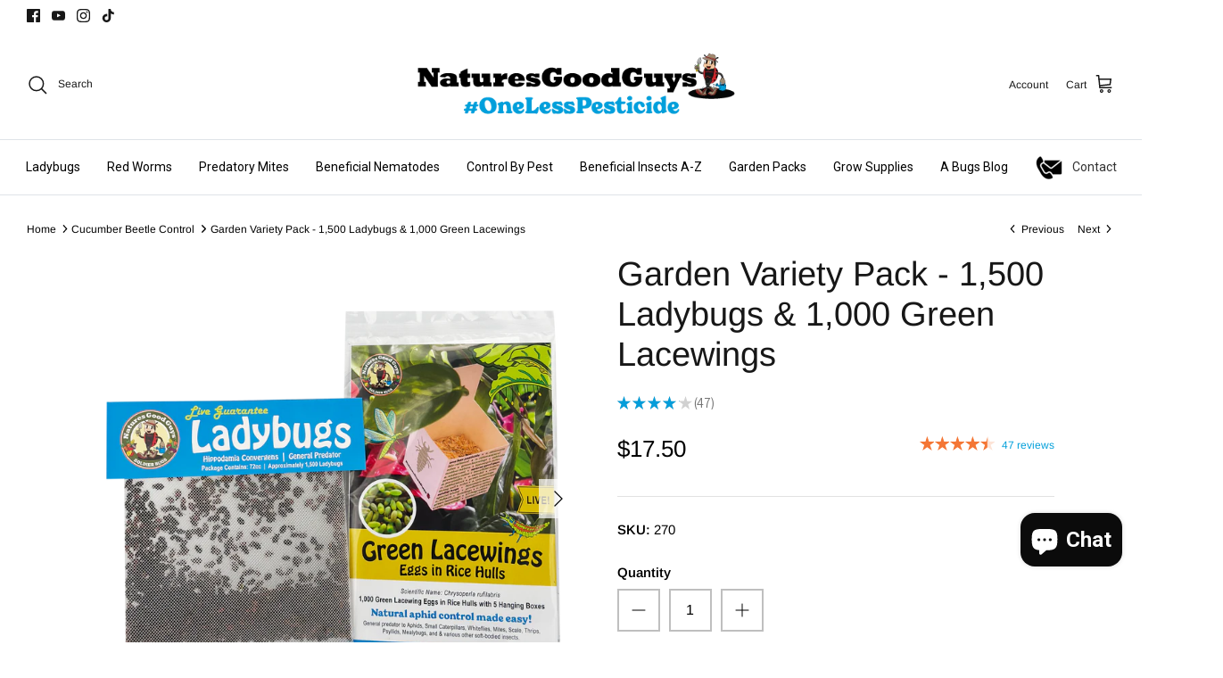

--- FILE ---
content_type: text/html; charset=utf-8
request_url: https://www.naturesgoodguys.com/collections/cucumber-beetle-control/products/ladybug-garden-pack
body_size: 57966
content:
<!DOCTYPE html><html lang="en" dir="ltr">
<head>
  <!-- Symmetry 5.5.1 -->

  <link rel="preload" href="//www.naturesgoodguys.com/cdn/shop/t/53/assets/styles.css?v=167983522662825609251764104491" as="style">
  <meta charset="utf-8" />
<meta name="viewport" content="width=device-width,initial-scale=1.0" />
<meta http-equiv="X-UA-Compatible" content="IE=edge">

<link rel="preconnect" href="https://cdn.shopify.com" crossorigin>
<link rel="preconnect" href="https://fonts.shopify.com" crossorigin>
<link rel="preconnect" href="https://monorail-edge.shopifysvc.com"><link rel="preload" as="font" href="//www.naturesgoodguys.com/cdn/fonts/arimo/arimo_n4.a7efb558ca22d2002248bbe6f302a98edee38e35.woff2" type="font/woff2" crossorigin><link rel="preload" as="font" href="//www.naturesgoodguys.com/cdn/fonts/arimo/arimo_n7.1d2d0638e6a1228d86beb0e10006e3280ccb2d04.woff2" type="font/woff2" crossorigin><link rel="preload" as="font" href="//www.naturesgoodguys.com/cdn/fonts/arimo/arimo_i4.438ddb21a1b98c7230698d70dc1a21df235701b2.woff2" type="font/woff2" crossorigin><link rel="preload" as="font" href="//www.naturesgoodguys.com/cdn/fonts/arimo/arimo_i7.b9f09537c29041ec8d51f8cdb7c9b8e4f1f82cb1.woff2" type="font/woff2" crossorigin><link rel="preload" as="font" href="//www.naturesgoodguys.com/cdn/fonts/arimo/arimo_n4.a7efb558ca22d2002248bbe6f302a98edee38e35.woff2" type="font/woff2" crossorigin><link rel="preload" as="font" href="//www.naturesgoodguys.com/cdn/fonts/arimo/arimo_n4.a7efb558ca22d2002248bbe6f302a98edee38e35.woff2" type="font/woff2" crossorigin><link rel="preload" as="font" href="//www.naturesgoodguys.com/cdn/fonts/jost/jost_n4.d47a1b6347ce4a4c9f437608011273009d91f2b7.woff2" type="font/woff2" crossorigin><link rel="preload" href="//www.naturesgoodguys.com/cdn/shop/t/53/assets/vendor.min.js?v=11589511144441591071764101193" as="script">
<link rel="preload" href="//www.naturesgoodguys.com/cdn/shop/t/53/assets/theme.js?v=172761886286336948161764101193" as="script"><link rel="canonical" href="https://www.naturesgoodguys.com/products/ladybug-garden-pack" /><link rel="shortcut icon" href="//www.naturesgoodguys.com/cdn/shop/files/NGG_Icon_32x32_271deeb8-4c12-45dd-b9e4-2ac6e804a230.png?v=1702337248" type="image/png" /><meta name="description" content="SHIPPED FRESH &amp;amp; QUALITY GUARANTEED Treats up to 1,000 sq. ft. (x1) 1,500 Pre-fed Ladybugs (x1) 1,000 Green Lacewing Eggs packed in rice hulls with hanging release boxes">

  <title>
    Garden Variety Pack - 1,500 Ladybugs &amp; 1,000 Green Lacewings &ndash; NaturesGoodGuys
  </title>

  <meta property="og:site_name" content="NaturesGoodGuys">
<meta property="og:url" content="https://www.naturesgoodguys.com/products/ladybug-garden-pack">
<meta property="og:title" content="Garden Variety Pack - 1,500 Ladybugs &amp; 1,000 Green Lacewings">
<meta property="og:type" content="product">
<meta property="og:description" content="SHIPPED FRESH &amp;amp; QUALITY GUARANTEED Treats up to 1,000 sq. ft. (x1) 1,500 Pre-fed Ladybugs (x1) 1,000 Green Lacewing Eggs packed in rice hulls with hanging release boxes"><meta property="og:image" content="http://www.naturesgoodguys.com/cdn/shop/files/Garden-Variety-Pack-2000x2000_1200x1200.png?v=1762375279">
  <meta property="og:image:secure_url" content="https://www.naturesgoodguys.com/cdn/shop/files/Garden-Variety-Pack-2000x2000_1200x1200.png?v=1762375279">
  <meta property="og:image:width" content="2000">
  <meta property="og:image:height" content="2000"><meta property="og:price:amount" content="17.50">
  <meta property="og:price:currency" content="USD"><meta name="twitter:card" content="summary_large_image">
<meta name="twitter:title" content="Garden Variety Pack - 1,500 Ladybugs &amp; 1,000 Green Lacewings">
<meta name="twitter:description" content="SHIPPED FRESH &amp;amp; QUALITY GUARANTEED Treats up to 1,000 sq. ft. (x1) 1,500 Pre-fed Ladybugs (x1) 1,000 Green Lacewing Eggs packed in rice hulls with hanging release boxes">


  <link href="//www.naturesgoodguys.com/cdn/shop/t/53/assets/styles.css?v=167983522662825609251764104491" rel="stylesheet" type="text/css" media="all" />

  <script>
    window.theme = window.theme || {};
    theme.money_format_with_product_code_preference = "${{amount}}";
    theme.money_format_with_cart_code_preference = "${{amount}}";
    theme.money_format = "${{amount}}";
    theme.strings = {
      previous: "Previous",
      next: "Next",
      addressError: "Error looking up that address",
      addressNoResults: "No results for that address",
      addressQueryLimit: "You have exceeded the Google API usage limit. Consider upgrading to a \u003ca href=\"https:\/\/developers.google.com\/maps\/premium\/usage-limits\"\u003ePremium Plan\u003c\/a\u003e.",
      authError: "There was a problem authenticating your Google Maps API Key.",
      icon_labels_left: "Left",
      icon_labels_right: "Right",
      icon_labels_down: "Down",
      icon_labels_close: "Close",
      icon_labels_plus: "Plus",
      cart_terms_confirmation: "You must agree to the terms and conditions before continuing.",
      products_listing_from: "From",
      layout_live_search_see_all: "See all results",
      products_product_add_to_cart: "Add to Cart",
      products_variant_no_stock: "Sold out",
      products_variant_non_existent: "Unavailable",
      products_product_pick_a: "Pick a",
      general_navigation_menu_toggle_aria_label: "Toggle menu",
      general_accessibility_labels_close: "Close",
      products_product_adding_to_cart: "Adding",
      products_product_added_to_cart: "Added to cart",
      general_quick_search_pages: "Pages",
      general_quick_search_no_results: "Sorry, we couldn\u0026#39;t find any results",
      collections_general_see_all_subcollections: "See all..."
    };
    theme.routes = {
      cart_url: '/cart',
      cart_add_url: '/cart/add.js',
      cart_change_url: '/cart/change',
      predictive_search_url: '/search/suggest'
    };
    theme.settings = {
      cart_type: "drawer",
      quickbuy_style: "button",
      avoid_orphans: true
    };
    document.documentElement.classList.add('js');
  </script><script>window.performance && window.performance.mark && window.performance.mark('shopify.content_for_header.start');</script><meta name="facebook-domain-verification" content="yav5ov3eqm8qtgasqq4ylffd13nn0u">
<meta name="facebook-domain-verification" content="febxb81bnm5lezhr7mx02f0wqtrl9s">
<meta name="google-site-verification" content="2mO6PRj0EN44FRpczhz7N2kYXwvYNj1oV_Xtd92FYFU">
<meta id="shopify-digital-wallet" name="shopify-digital-wallet" content="/13735481/digital_wallets/dialog">
<meta name="shopify-checkout-api-token" content="8e8887ab3ce7b0d8deff6dac6ad98be9">
<link rel="alternate" type="application/json+oembed" href="https://www.naturesgoodguys.com/products/ladybug-garden-pack.oembed">
<script async="async" src="/checkouts/internal/preloads.js?locale=en-US"></script>
<link rel="preconnect" href="https://shop.app" crossorigin="anonymous">
<script async="async" src="https://shop.app/checkouts/internal/preloads.js?locale=en-US&shop_id=13735481" crossorigin="anonymous"></script>
<script id="apple-pay-shop-capabilities" type="application/json">{"shopId":13735481,"countryCode":"US","currencyCode":"USD","merchantCapabilities":["supports3DS"],"merchantId":"gid:\/\/shopify\/Shop\/13735481","merchantName":"NaturesGoodGuys","requiredBillingContactFields":["postalAddress","email","phone"],"requiredShippingContactFields":["postalAddress","email","phone"],"shippingType":"shipping","supportedNetworks":["visa","masterCard","amex","discover","elo","jcb"],"total":{"type":"pending","label":"NaturesGoodGuys","amount":"1.00"},"shopifyPaymentsEnabled":true,"supportsSubscriptions":true}</script>
<script id="shopify-features" type="application/json">{"accessToken":"8e8887ab3ce7b0d8deff6dac6ad98be9","betas":["rich-media-storefront-analytics"],"domain":"www.naturesgoodguys.com","predictiveSearch":true,"shopId":13735481,"locale":"en"}</script>
<script>var Shopify = Shopify || {};
Shopify.shop = "naturesgoodguys.myshopify.com";
Shopify.locale = "en";
Shopify.currency = {"active":"USD","rate":"1.0"};
Shopify.country = "US";
Shopify.theme = {"name":"Copy of  Symmetry *","id":147462586559,"schema_name":"Symmetry","schema_version":"5.5.1","theme_store_id":568,"role":"main"};
Shopify.theme.handle = "null";
Shopify.theme.style = {"id":null,"handle":null};
Shopify.cdnHost = "www.naturesgoodguys.com/cdn";
Shopify.routes = Shopify.routes || {};
Shopify.routes.root = "/";</script>
<script type="module">!function(o){(o.Shopify=o.Shopify||{}).modules=!0}(window);</script>
<script>!function(o){function n(){var o=[];function n(){o.push(Array.prototype.slice.apply(arguments))}return n.q=o,n}var t=o.Shopify=o.Shopify||{};t.loadFeatures=n(),t.autoloadFeatures=n()}(window);</script>
<script>
  window.ShopifyPay = window.ShopifyPay || {};
  window.ShopifyPay.apiHost = "shop.app\/pay";
  window.ShopifyPay.redirectState = null;
</script>
<script id="shop-js-analytics" type="application/json">{"pageType":"product"}</script>
<script defer="defer" async type="module" src="//www.naturesgoodguys.com/cdn/shopifycloud/shop-js/modules/v2/client.init-shop-cart-sync_BT-GjEfc.en.esm.js"></script>
<script defer="defer" async type="module" src="//www.naturesgoodguys.com/cdn/shopifycloud/shop-js/modules/v2/chunk.common_D58fp_Oc.esm.js"></script>
<script defer="defer" async type="module" src="//www.naturesgoodguys.com/cdn/shopifycloud/shop-js/modules/v2/chunk.modal_xMitdFEc.esm.js"></script>
<script type="module">
  await import("//www.naturesgoodguys.com/cdn/shopifycloud/shop-js/modules/v2/client.init-shop-cart-sync_BT-GjEfc.en.esm.js");
await import("//www.naturesgoodguys.com/cdn/shopifycloud/shop-js/modules/v2/chunk.common_D58fp_Oc.esm.js");
await import("//www.naturesgoodguys.com/cdn/shopifycloud/shop-js/modules/v2/chunk.modal_xMitdFEc.esm.js");

  window.Shopify.SignInWithShop?.initShopCartSync?.({"fedCMEnabled":true,"windoidEnabled":true});

</script>
<script defer="defer" async type="module" src="//www.naturesgoodguys.com/cdn/shopifycloud/shop-js/modules/v2/client.payment-terms_Ci9AEqFq.en.esm.js"></script>
<script defer="defer" async type="module" src="//www.naturesgoodguys.com/cdn/shopifycloud/shop-js/modules/v2/chunk.common_D58fp_Oc.esm.js"></script>
<script defer="defer" async type="module" src="//www.naturesgoodguys.com/cdn/shopifycloud/shop-js/modules/v2/chunk.modal_xMitdFEc.esm.js"></script>
<script type="module">
  await import("//www.naturesgoodguys.com/cdn/shopifycloud/shop-js/modules/v2/client.payment-terms_Ci9AEqFq.en.esm.js");
await import("//www.naturesgoodguys.com/cdn/shopifycloud/shop-js/modules/v2/chunk.common_D58fp_Oc.esm.js");
await import("//www.naturesgoodguys.com/cdn/shopifycloud/shop-js/modules/v2/chunk.modal_xMitdFEc.esm.js");

  
</script>
<script>
  window.Shopify = window.Shopify || {};
  if (!window.Shopify.featureAssets) window.Shopify.featureAssets = {};
  window.Shopify.featureAssets['shop-js'] = {"shop-cart-sync":["modules/v2/client.shop-cart-sync_DZOKe7Ll.en.esm.js","modules/v2/chunk.common_D58fp_Oc.esm.js","modules/v2/chunk.modal_xMitdFEc.esm.js"],"init-fed-cm":["modules/v2/client.init-fed-cm_B6oLuCjv.en.esm.js","modules/v2/chunk.common_D58fp_Oc.esm.js","modules/v2/chunk.modal_xMitdFEc.esm.js"],"shop-cash-offers":["modules/v2/client.shop-cash-offers_D2sdYoxE.en.esm.js","modules/v2/chunk.common_D58fp_Oc.esm.js","modules/v2/chunk.modal_xMitdFEc.esm.js"],"shop-login-button":["modules/v2/client.shop-login-button_QeVjl5Y3.en.esm.js","modules/v2/chunk.common_D58fp_Oc.esm.js","modules/v2/chunk.modal_xMitdFEc.esm.js"],"pay-button":["modules/v2/client.pay-button_DXTOsIq6.en.esm.js","modules/v2/chunk.common_D58fp_Oc.esm.js","modules/v2/chunk.modal_xMitdFEc.esm.js"],"shop-button":["modules/v2/client.shop-button_DQZHx9pm.en.esm.js","modules/v2/chunk.common_D58fp_Oc.esm.js","modules/v2/chunk.modal_xMitdFEc.esm.js"],"avatar":["modules/v2/client.avatar_BTnouDA3.en.esm.js"],"init-windoid":["modules/v2/client.init-windoid_CR1B-cfM.en.esm.js","modules/v2/chunk.common_D58fp_Oc.esm.js","modules/v2/chunk.modal_xMitdFEc.esm.js"],"init-shop-for-new-customer-accounts":["modules/v2/client.init-shop-for-new-customer-accounts_C_vY_xzh.en.esm.js","modules/v2/client.shop-login-button_QeVjl5Y3.en.esm.js","modules/v2/chunk.common_D58fp_Oc.esm.js","modules/v2/chunk.modal_xMitdFEc.esm.js"],"init-shop-email-lookup-coordinator":["modules/v2/client.init-shop-email-lookup-coordinator_BI7n9ZSv.en.esm.js","modules/v2/chunk.common_D58fp_Oc.esm.js","modules/v2/chunk.modal_xMitdFEc.esm.js"],"init-shop-cart-sync":["modules/v2/client.init-shop-cart-sync_BT-GjEfc.en.esm.js","modules/v2/chunk.common_D58fp_Oc.esm.js","modules/v2/chunk.modal_xMitdFEc.esm.js"],"shop-toast-manager":["modules/v2/client.shop-toast-manager_DiYdP3xc.en.esm.js","modules/v2/chunk.common_D58fp_Oc.esm.js","modules/v2/chunk.modal_xMitdFEc.esm.js"],"init-customer-accounts":["modules/v2/client.init-customer-accounts_D9ZNqS-Q.en.esm.js","modules/v2/client.shop-login-button_QeVjl5Y3.en.esm.js","modules/v2/chunk.common_D58fp_Oc.esm.js","modules/v2/chunk.modal_xMitdFEc.esm.js"],"init-customer-accounts-sign-up":["modules/v2/client.init-customer-accounts-sign-up_iGw4briv.en.esm.js","modules/v2/client.shop-login-button_QeVjl5Y3.en.esm.js","modules/v2/chunk.common_D58fp_Oc.esm.js","modules/v2/chunk.modal_xMitdFEc.esm.js"],"shop-follow-button":["modules/v2/client.shop-follow-button_CqMgW2wH.en.esm.js","modules/v2/chunk.common_D58fp_Oc.esm.js","modules/v2/chunk.modal_xMitdFEc.esm.js"],"checkout-modal":["modules/v2/client.checkout-modal_xHeaAweL.en.esm.js","modules/v2/chunk.common_D58fp_Oc.esm.js","modules/v2/chunk.modal_xMitdFEc.esm.js"],"shop-login":["modules/v2/client.shop-login_D91U-Q7h.en.esm.js","modules/v2/chunk.common_D58fp_Oc.esm.js","modules/v2/chunk.modal_xMitdFEc.esm.js"],"lead-capture":["modules/v2/client.lead-capture_BJmE1dJe.en.esm.js","modules/v2/chunk.common_D58fp_Oc.esm.js","modules/v2/chunk.modal_xMitdFEc.esm.js"],"payment-terms":["modules/v2/client.payment-terms_Ci9AEqFq.en.esm.js","modules/v2/chunk.common_D58fp_Oc.esm.js","modules/v2/chunk.modal_xMitdFEc.esm.js"]};
</script>
<script>(function() {
  var isLoaded = false;
  function asyncLoad() {
    if (isLoaded) return;
    isLoaded = true;
    var urls = ["\/\/code.tidio.co\/ok19cprmxxfjejdnalomvmyfkibcuqtf.js?shop=naturesgoodguys.myshopify.com","https:\/\/cdn.fera.ai\/js\/fera.placeholder.js?shop=naturesgoodguys.myshopify.com","https:\/\/cdn.nfcube.com\/instafeed-7e4c880183c5938a8d4920dd56449f9d.js?shop=naturesgoodguys.myshopify.com","https:\/\/static.klaviyo.com\/onsite\/js\/klaviyo.js?company_id=SdPRtH\u0026shop=naturesgoodguys.myshopify.com","https:\/\/cdn.hextom.com\/js\/quickannouncementbar.js?shop=naturesgoodguys.myshopify.com","https:\/\/cdn.hextom.com\/js\/freeshippingbar.js?shop=naturesgoodguys.myshopify.com"];
    for (var i = 0; i < urls.length; i++) {
      var s = document.createElement('script');
      s.type = 'text/javascript';
      s.async = true;
      s.src = urls[i];
      var x = document.getElementsByTagName('script')[0];
      x.parentNode.insertBefore(s, x);
    }
  };
  if(window.attachEvent) {
    window.attachEvent('onload', asyncLoad);
  } else {
    window.addEventListener('load', asyncLoad, false);
  }
})();</script>
<script id="__st">var __st={"a":13735481,"offset":-28800,"reqid":"d40ba8a2-27eb-4235-902f-930abcd86fab-1769100803","pageurl":"www.naturesgoodguys.com\/collections\/cucumber-beetle-control\/products\/ladybug-garden-pack","u":"f2f0ba08d9ce","p":"product","rtyp":"product","rid":2308027908155};</script>
<script>window.ShopifyPaypalV4VisibilityTracking = true;</script>
<script id="captcha-bootstrap">!function(){'use strict';const t='contact',e='account',n='new_comment',o=[[t,t],['blogs',n],['comments',n],[t,'customer']],c=[[e,'customer_login'],[e,'guest_login'],[e,'recover_customer_password'],[e,'create_customer']],r=t=>t.map((([t,e])=>`form[action*='/${t}']:not([data-nocaptcha='true']) input[name='form_type'][value='${e}']`)).join(','),a=t=>()=>t?[...document.querySelectorAll(t)].map((t=>t.form)):[];function s(){const t=[...o],e=r(t);return a(e)}const i='password',u='form_key',d=['recaptcha-v3-token','g-recaptcha-response','h-captcha-response',i],f=()=>{try{return window.sessionStorage}catch{return}},m='__shopify_v',_=t=>t.elements[u];function p(t,e,n=!1){try{const o=window.sessionStorage,c=JSON.parse(o.getItem(e)),{data:r}=function(t){const{data:e,action:n}=t;return t[m]||n?{data:e,action:n}:{data:t,action:n}}(c);for(const[e,n]of Object.entries(r))t.elements[e]&&(t.elements[e].value=n);n&&o.removeItem(e)}catch(o){console.error('form repopulation failed',{error:o})}}const l='form_type',E='cptcha';function T(t){t.dataset[E]=!0}const w=window,h=w.document,L='Shopify',v='ce_forms',y='captcha';let A=!1;((t,e)=>{const n=(g='f06e6c50-85a8-45c8-87d0-21a2b65856fe',I='https://cdn.shopify.com/shopifycloud/storefront-forms-hcaptcha/ce_storefront_forms_captcha_hcaptcha.v1.5.2.iife.js',D={infoText:'Protected by hCaptcha',privacyText:'Privacy',termsText:'Terms'},(t,e,n)=>{const o=w[L][v],c=o.bindForm;if(c)return c(t,g,e,D).then(n);var r;o.q.push([[t,g,e,D],n]),r=I,A||(h.body.append(Object.assign(h.createElement('script'),{id:'captcha-provider',async:!0,src:r})),A=!0)});var g,I,D;w[L]=w[L]||{},w[L][v]=w[L][v]||{},w[L][v].q=[],w[L][y]=w[L][y]||{},w[L][y].protect=function(t,e){n(t,void 0,e),T(t)},Object.freeze(w[L][y]),function(t,e,n,w,h,L){const[v,y,A,g]=function(t,e,n){const i=e?o:[],u=t?c:[],d=[...i,...u],f=r(d),m=r(i),_=r(d.filter((([t,e])=>n.includes(e))));return[a(f),a(m),a(_),s()]}(w,h,L),I=t=>{const e=t.target;return e instanceof HTMLFormElement?e:e&&e.form},D=t=>v().includes(t);t.addEventListener('submit',(t=>{const e=I(t);if(!e)return;const n=D(e)&&!e.dataset.hcaptchaBound&&!e.dataset.recaptchaBound,o=_(e),c=g().includes(e)&&(!o||!o.value);(n||c)&&t.preventDefault(),c&&!n&&(function(t){try{if(!f())return;!function(t){const e=f();if(!e)return;const n=_(t);if(!n)return;const o=n.value;o&&e.removeItem(o)}(t);const e=Array.from(Array(32),(()=>Math.random().toString(36)[2])).join('');!function(t,e){_(t)||t.append(Object.assign(document.createElement('input'),{type:'hidden',name:u})),t.elements[u].value=e}(t,e),function(t,e){const n=f();if(!n)return;const o=[...t.querySelectorAll(`input[type='${i}']`)].map((({name:t})=>t)),c=[...d,...o],r={};for(const[a,s]of new FormData(t).entries())c.includes(a)||(r[a]=s);n.setItem(e,JSON.stringify({[m]:1,action:t.action,data:r}))}(t,e)}catch(e){console.error('failed to persist form',e)}}(e),e.submit())}));const S=(t,e)=>{t&&!t.dataset[E]&&(n(t,e.some((e=>e===t))),T(t))};for(const o of['focusin','change'])t.addEventListener(o,(t=>{const e=I(t);D(e)&&S(e,y())}));const B=e.get('form_key'),M=e.get(l),P=B&&M;t.addEventListener('DOMContentLoaded',(()=>{const t=y();if(P)for(const e of t)e.elements[l].value===M&&p(e,B);[...new Set([...A(),...v().filter((t=>'true'===t.dataset.shopifyCaptcha))])].forEach((e=>S(e,t)))}))}(h,new URLSearchParams(w.location.search),n,t,e,['guest_login'])})(!0,!1)}();</script>
<script integrity="sha256-4kQ18oKyAcykRKYeNunJcIwy7WH5gtpwJnB7kiuLZ1E=" data-source-attribution="shopify.loadfeatures" defer="defer" src="//www.naturesgoodguys.com/cdn/shopifycloud/storefront/assets/storefront/load_feature-a0a9edcb.js" crossorigin="anonymous"></script>
<script crossorigin="anonymous" defer="defer" src="//www.naturesgoodguys.com/cdn/shopifycloud/storefront/assets/shopify_pay/storefront-65b4c6d7.js?v=20250812"></script>
<script data-source-attribution="shopify.dynamic_checkout.dynamic.init">var Shopify=Shopify||{};Shopify.PaymentButton=Shopify.PaymentButton||{isStorefrontPortableWallets:!0,init:function(){window.Shopify.PaymentButton.init=function(){};var t=document.createElement("script");t.src="https://www.naturesgoodguys.com/cdn/shopifycloud/portable-wallets/latest/portable-wallets.en.js",t.type="module",document.head.appendChild(t)}};
</script>
<script data-source-attribution="shopify.dynamic_checkout.buyer_consent">
  function portableWalletsHideBuyerConsent(e){var t=document.getElementById("shopify-buyer-consent"),n=document.getElementById("shopify-subscription-policy-button");t&&n&&(t.classList.add("hidden"),t.setAttribute("aria-hidden","true"),n.removeEventListener("click",e))}function portableWalletsShowBuyerConsent(e){var t=document.getElementById("shopify-buyer-consent"),n=document.getElementById("shopify-subscription-policy-button");t&&n&&(t.classList.remove("hidden"),t.removeAttribute("aria-hidden"),n.addEventListener("click",e))}window.Shopify?.PaymentButton&&(window.Shopify.PaymentButton.hideBuyerConsent=portableWalletsHideBuyerConsent,window.Shopify.PaymentButton.showBuyerConsent=portableWalletsShowBuyerConsent);
</script>
<script data-source-attribution="shopify.dynamic_checkout.cart.bootstrap">document.addEventListener("DOMContentLoaded",(function(){function t(){return document.querySelector("shopify-accelerated-checkout-cart, shopify-accelerated-checkout")}if(t())Shopify.PaymentButton.init();else{new MutationObserver((function(e,n){t()&&(Shopify.PaymentButton.init(),n.disconnect())})).observe(document.body,{childList:!0,subtree:!0})}}));
</script>
<link id="shopify-accelerated-checkout-styles" rel="stylesheet" media="screen" href="https://www.naturesgoodguys.com/cdn/shopifycloud/portable-wallets/latest/accelerated-checkout-backwards-compat.css" crossorigin="anonymous">
<style id="shopify-accelerated-checkout-cart">
        #shopify-buyer-consent {
  margin-top: 1em;
  display: inline-block;
  width: 100%;
}

#shopify-buyer-consent.hidden {
  display: none;
}

#shopify-subscription-policy-button {
  background: none;
  border: none;
  padding: 0;
  text-decoration: underline;
  font-size: inherit;
  cursor: pointer;
}

#shopify-subscription-policy-button::before {
  box-shadow: none;
}

      </style>

<script>window.performance && window.performance.mark && window.performance.mark('shopify.content_for_header.end');</script>



    

    
  
<!-- BEGIN app block: shopify://apps/ang-extra-menu/blocks/embed-app/ec904fae-fd98-4243-8db5-01051f1af95f -->


  <link
    rel="stylesheet"
    href="https://emenu.flastpick.com/data/naturesgoodguys/custom.css?v=1702633389"
  >


  <link
    rel="stylesheet"
    href="https://emenu.flastpick.com/data/naturesgoodguys/hide_old_menu.css?v=1764698614"
  >








  <link rel="preconnect" href="https://fonts.googleapis.com">
  <link rel="preconnect" href="https://fonts.gstatic.com" crossorigin>
  <link href="https://fonts.googleapis.com/css2?family=Roboto:ital,wght@0,100;0,300;0,400;0,500;0,700;0,900;1,100;1,300;1,400;1,500;1,700;1,900&display=swap" rel="stylesheet">

<script id="nx8HmVar" type="text/javascript">
  const H2M_MARKET_ID = "2130641087";
  const H2M_APP_IS_URL = "https://cdn.shopify.com/extensions/019bc9b2-e3d4-7a29-830b-cfaefa9b3454/hyper-menu-374/assets/h2m-app.js";
  const H2M_BREADCRUMB_URL = "https://cdn.shopify.com/extensions/019bc9b2-e3d4-7a29-830b-cfaefa9b3454/hyper-menu-374/assets/h2m-breadcrumbs.js";
  const NX8_HM_CURRENCY_FORMAT = "${{amount}}";
  const NX8_HM_LINKS = [{
      id: "main-menu",
      title: "Main menu",
      items: ["/","/blogs/a-bugs-blog-natures-good-guys-to-the-rescue","https://www.naturesgoodguys.com/collections/garden-packs","/blogs/news/release-instructions","/pages/shipping-policy","/pages/about-us",],
  },{
      id: "footer",
      title: "Footer menu",
      items: ["/pages/about-us","/pages/shipping-policy","/search","mailto:info@naturesgoodguys.com","/pages/about-us",],
  },{
      id: "control-by-pest",
      title: "Control By Pest",
      items: ["https://www.naturesgoodguys.com/products/cucumber-beetle-trap-lure?variant=41823020089535","/products/beneficial-nematodes-sc","/products/fly-wranglers","/pages/fungus-gnat-control","/collections/general-predator","/products/nolo-bait-grasshopper-cricket-control-1-lb-bag","/collections/leafminer-control","/collections/mealybug-control","/products/hypoaspis-miles","/collections/russet-hemp-mite-control","/collections/scale-control","/products/atheta-coriaria","/products/hypoaspis-miles","/pages/spider-mite-control","/collections/tick-control",],
  },{
      id: "products",
      title: "Products",
      items: ["/blogs/news/release-instructions","/products/cucumber-beetle-trap-lure","/collections/beneficial-nematodes","/products/encarsia-formosa","/products/fly-wranglers","/collections/green-lacewings","/products/live-ladybugs","/collections/praying-mantis","/collections/spider-mite-control","/collections/red-worms","/products/trichogramma","/products/dellocate-snails","/products/earthworm-castings-organic-natural-soil-amendment","/collections/garden-packs","/collections/complementary-products",],
  },{
      id: "policies",
      title: "Contact",
      items: ["mailto:info@naturesgoodguys.com","#",],
  },{
      id: "a-bugs-blog-natures-good-guys-to-the-rescue",
      title: "A Bugs Blog",
      items: ["/blogs/a-bugs-blog-natures-good-guys-to-the-rescue",],
  },{
      id: "446846795967-child-f326f35526ae139fb1c051d0d52bb307-legacy-a-bugs-blog-natures-good-guys-to-the-rescue",
      title: "A Bugs Blog: Natures Good Guys to the Rescue!",
      items: ["https://www.naturesgoodguys.com/blogs/a-bugs-blog-natures-good-guys-to-the-rescue/how-to-get-rid-of-squash-bugs","/blogs/a-bugs-blog-natures-good-guys-to-the-rescue/the-aphid-lion-all-about-green-lacewings","/blogs/a-bugs-blog-natures-good-guys-to-the-rescue/beneficial-nematodes-and-chemical-pesticides-which-are-safe-to-use","/blogs/a-bugs-blog-natures-good-guys-to-the-rescue/what-chemicals-are-safe-for-predatory-mites","/blogs/a-bugs-blog-natures-good-guys-to-the-rescue/why-every-home-needs-a-worm-bin-not-just-gardeners","/blogs/a-bugs-blog-natures-good-guys-to-the-rescue/pests-not-in-my-house-houseplants-beneficials","https://www.naturesgoodguys.com/blogs/a-bugs-blog-natures-good-guys-to-the-rescue/starting-seeds-at-home","/blogs/a-bugs-blog-natures-good-guys-to-the-rescue/natural-fly-control-for-barns-backyards-and-livestock","/blogs/a-bugs-blog-natures-good-guys-to-the-rescue/ladybugs-101","https://www.naturesgoodguys.com/blogs/a-bugs-blog-natures-good-guys-to-the-rescue/diy-houseplant-hospital","/blogs/a-bugs-blog-natures-good-guys-to-the-rescue/mycostop-tips","https://www.naturesgoodguys.com/blogs/a-bugs-blog-natures-good-guys-to-the-rescue/maximizing-your-fall-garden-with-beneficial-insects","https://www.naturesgoodguys.com/blogs/a-bugs-blog-natures-good-guys-to-the-rescue/identifying-native-ladybugs","/blogs/a-bugs-blog-natures-good-guys-to-the-rescue/diy-worm-farm-and-more-with-our-propagation-tray",],
  },{
      id: "445655318719-child-2b9628338f7786f1e8d9fcc3249839e1-legacy-a-bugs-blog",
      title: " A Bugs Blog",
      items: ["https://www.naturesgoodguys.com/pages/videos","/blogs/a-bugs-blog-natures-good-guys-to-the-rescue/the-aphid-lion-all-about-green-lacewings","/blogs/a-bugs-blog-natures-good-guys-to-the-rescue/beneficial-nematodes-and-chemical-pesticides-which-are-safe-to-use","/blogs/a-bugs-blog-natures-good-guys-to-the-rescue/what-chemicals-are-safe-for-predatory-mites","/blogs/a-bugs-blog-natures-good-guys-to-the-rescue/diy-worm-farm-and-more-with-our-propagation-tray","/blogs/a-bugs-blog-natures-good-guys-to-the-rescue/how-to-get-rid-of-squash-bugs",],
  },{
      id: "menu",
      title: "Menu ",
      items: ["/collections/ladybugs","https://www.naturesgoodguys.com/collections/red-worms","https://www.naturesgoodguys.com/collections/spider-mite-control-1","https://www.naturesgoodguys.com/collections/beneficial-nematodes","#","https://www.naturesgoodguys.com/collections/garden-packs","https://www.naturesgoodguys.com/collections/complementary-products","/blogs/a-bugs-blog-natures-good-guys-to-the-rescue","#",],
  },{
      id: "462240219327-child-11ec616618a645871da46066cf959935-legacy-control-by-pest",
      title: "Control By Pest",
      items: ["https://www.naturesgoodguys.com/collections/aphid-control","https://www.naturesgoodguys.com/products/neoseiulus-californicus-1000-adults-vial","https://www.naturesgoodguys.com/collections/cabbage-looper-control","https://www.naturesgoodguys.com/collections/caterpillar-control-1","https://www.naturesgoodguys.com/collections/cucumber-beetle-control","https://www.naturesgoodguys.com/collections/flea-beetle-control","https://www.naturesgoodguys.com/collections/flea-control-1","https://www.naturesgoodguys.com/collections/fly-control-1","https://www.naturesgoodguys.com/collections/fruit-fly-control","https://www.naturesgoodguys.com/collections/fungus-gnat-control-1","/collections/general-predator","/products/nolo-bait-grasshopper-cricket-control-1-lb-bag","https://www.naturesgoodguys.com/collections/leafhopper-control","https://www.naturesgoodguys.com/collections/leafminer-control","https://www.naturesgoodguys.com/collections/mealybug-control","https://www.naturesgoodguys.com/collections/mosquito-control","https://www.naturesgoodguys.com/collections/moth-control","/products/hypoaspis-miles","https://www.naturesgoodguys.com/collections/root-aphid-control","/collections/russet-hemp-mite-control","/collections/scale-control","/products/atheta-coriaria","/products/hypoaspis-miles","https://www.naturesgoodguys.com/pages/spider-mite-control","/products/dead-inn-stink-bug-trap","https://www.naturesgoodguys.com/collections/thrip-control","https://www.naturesgoodguys.com/collections/tick-control","https://www.naturesgoodguys.com/collections/whitefly-control",],
  },{
      id: "462243496127-child-2f08734576a554112a5b69aeb064036c-legacy-a-bugs-blog",
      title: "A Bugs Blog ",
      items: ["https://www.naturesgoodguys.com/pages/videos","https://www.naturesgoodguys.com/blogs/a-bugs-blog-natures-good-guys-to-the-rescue/how-to-get-rid-of-squash-bugs","/blogs/a-bugs-blog-natures-good-guys-to-the-rescue/the-aphid-lion-all-about-green-lacewings","/blogs/a-bugs-blog-natures-good-guys-to-the-rescue/what-chemicals-are-safe-for-predatory-mites","/blogs/a-bugs-blog-natures-good-guys-to-the-rescue/beneficial-nematodes-and-chemical-pesticides-which-are-safe-to-use","/blogs/a-bugs-blog-natures-good-guys-to-the-rescue/why-every-home-needs-a-worm-bin-not-just-gardeners","/blogs/a-bugs-blog-natures-good-guys-to-the-rescue/pests-not-in-my-house-houseplants-beneficials","https://www.naturesgoodguys.com/blogs/a-bugs-blog-natures-good-guys-to-the-rescue/starting-seeds-at-home","/blogs/a-bugs-blog-natures-good-guys-to-the-rescue/natural-fly-control-for-barns-backyards-and-livestock","/blogs/a-bugs-blog-natures-good-guys-to-the-rescue/ladybugs-101","https://www.naturesgoodguys.com/blogs/a-bugs-blog-natures-good-guys-to-the-rescue/diy-houseplant-hospital","/blogs/a-bugs-blog-natures-good-guys-to-the-rescue/mycostop-tips","https://www.naturesgoodguys.com/blogs/a-bugs-blog-natures-good-guys-to-the-rescue/maximizing-your-fall-garden-with-beneficial-insects","https://www.naturesgoodguys.com/blogs/a-bugs-blog-natures-good-guys-to-the-rescue/identifying-native-ladybugs","/blogs/a-bugs-blog-natures-good-guys-to-the-rescue/diy-worm-farm-and-more-with-our-propagation-tray","/blogs/a-bugs-blog-natures-good-guys-to-the-rescue/how-to-apply-beneficial-nematodes-hose-end-sprayers-watering-can-and-more",],
  },{
      id: "462243659967-child-ded200a4ae416e3a6ac5f1237fe1bed5-legacy-contact",
      title: "Contact",
      items: ["/pages/about-us","/pages/shipping-policy","/blogs/news/release-instructions","mailto:naturesgoodguys@gmail.com","#","https://cdn.shopify.com/s/files/1/1373/5481/files/NGG_Spring_2024_Catalog_PROOF3_LowRez.pdf?v=1700522671",],
  },{
      id: "462242742463-child-7beb729bdcde84d2d96d3bed016ab379-legacy-predatory-mites",
      title: "Predatory Mites",
      items: ["/products/amblyseius-andersoni","/products/amblyseius-cucumeris","/products/ambluseuius-swirskii","/products/hypoaspis-miles","/products/neoseiulus-californicus","/products/neoseiulus-fallacis","/products/phytoseiulus-persimilis","/products/special-blend-predatory-mites",],
  },{
      id: "462240547007-child-d247f40b11faaef3f738ea7a8f82e2ad-legacy-beneficial-nematodes",
      title: "Beneficial Nematodes",
      items: ["/products/beneficial-nematodes-hb","/products/beneficial-nematodes-sc","/products/beneficial-nematodes-sf","/products/beneficial-nematodes-hb-sc-sf","/products/beneficial-nematodes-hb-sc","/products/beneficial-nematodes-hb-sf",],
  },{
      id: "462243627199-child-0b9a7ad7fb7de1c21fb5729c7b25c07b-legacy-grow-supplies",
      title: "Grow Supplies",
      items: ["/collections/traps-lures","/collections/attractants","/collections/protectants-treatments","/collections/gardening-accessories","/collections/application-accessories","/collections/complementary-products","/products/naturesgoodguys-digital-gift-card","/collections/seeds",],
  },{
      id: "customer-account-main-menu",
      title: "Customer account main menu",
      items: ["/","https://shopify.com/13735481/account/orders?locale=en&region_country=US",],
  },];
  window.nx8HmCurrencyFormat = NX8_HM_CURRENCY_FORMAT;
  window.nx8HmLinks = NX8_HM_LINKS;
  window.H2M_MOBILE_VERSION = "";
  window.H2M_LIVE_MENU_ID = "";
  const H2M_ADDED_FONT = 1;
  const H2M_SHOP_DOMAIN = "www.naturesgoodguys.com";
  const H2M_MENU_MOBILE_ID = "";
  const H2M_MENU_VERSION = "1764698614";
  const H2M_APP_VERSION = 1;
</script>


  
  <div id="h2mCpData" style="display: none;" aria-hidden="true">
    
    
    
    
      
        
      
        
      
        
      
        
      
        
      
        
      
        
      
        
      
        
      
        
      
        
      
        
      
        
      
        
      
        
      
        
      
        
      
        
      
        
      
        
      
        
      
        
      
        
      
        
      
        
      
        
      
        
      
        
      
        
      
        
      
        
      
        
      
        
      
        
      
        
      
        
      
        
      
        
      
        
      
        
      
        
      
        
      
        
      
        
      
        
      
        
      
        
      
        
      
        
      
        
      
        
      
        
      
        
      
        
      
        
      
        
      
        
      
        
      
        
      
        
      
        
      
        
      
        
      
        
      
        
      
        
      
        
      
        
      
        
      
        
      
        
      
        
      
        
      
        
      
        
      
        
      
        
      
        
      
        
      
        
      
        
      
        
      
        
      
        
      
        
      
        
      
        
      
        
      
        
      
        
      
        
      
        
      
        
      
        
      
        
      
        
      
        
      
        
      
        
      
        
      
        
      
        
      
        
      
        
      
        
      
        
      
        
      
        
      
        
      
        
      
        
      
        
      
        
      
        
      
        
      
        
      
        
      
        
      
        
      
        
      
        
      
        
      
        
      
        
      
        
      
        
      
        
      
        
      
        
      
        
      
        
      
        
      
        
      
        
      
        
      
        
      
        
      
        
      
        
      
        
      
        
      
        
      
        
      
        
      
        
      
        
      
        
      
        
      
        
      
        
      
        
      
        
      
        
      
        
      
        
      
        
      
        
      
        
      
        
      
        
      
        
      
        
      
        
      
        
      
        
      
        
      
        
      
        
      
        
      
        
      
        
      
        
      
        
      
        
      
        
      
        
      
        
      
        
      
        
      
        
      
        
      
        
      
        
      
        
      
        
      
        
      
        
      
        
      
        
      
        
      
        
      
        
      
        
      
        
      
        
      
        
      
        
      
        
      
        
      
        
      
        
      
        
      
        
      
        
      
        
      
        
      
        
      
        
      
        
      
        
      
        
      
        
      
        
      
        
      
        
      
        
      
        
      
        
      
        
      
        
      
        
      
        
      
        
      
        
      
        
      
        
      
        
      
        
      
        
      
        
      
        
      
        
      
        
      
        
      
        
      
        
      
        
      
        
      
        
      
        
      
    
  </div>


  <link rel="stylesheet" href="https://cdn.shopify.com/extensions/019bc9b2-e3d4-7a29-830b-cfaefa9b3454/hyper-menu-374/assets/app-v1.css">
  <link href="https://cdn.shopify.com/extensions/019bc9b2-e3d4-7a29-830b-cfaefa9b3454/hyper-menu-374/assets/app-v1.js" as="script" rel="preload">
  <link
    rel="preload"
    href="https://emenu.flastpick.com/general/general-svg-sprite.txt?v=1"
    as="fetch"
    crossorigin="anonymous"
  >


<script
  type="text/javascript"
  src="https://emenu.flastpick.com/data/naturesgoodguys/data.js?v=1764698614"
  defer="defer"
></script>


<!-- END app block --><script src="https://cdn.shopify.com/extensions/019bdd70-5833-7aa1-b012-03317fdeb4d6/rebuy-personalization-engine-254/assets/rebuy-extensions.js" type="text/javascript" defer="defer"></script>
<script src="https://cdn.shopify.com/extensions/019bc9b2-e3d4-7a29-830b-cfaefa9b3454/hyper-menu-374/assets/h2m-app.js" type="text/javascript" defer="defer"></script>
<link href="https://cdn.shopify.com/extensions/019bc9b2-e3d4-7a29-830b-cfaefa9b3454/hyper-menu-374/assets/h2m-app.css" rel="stylesheet" type="text/css" media="all">
<script src="https://cdn.shopify.com/extensions/019b97b0-6350-7631-8123-95494b086580/socialwidget-instafeed-78/assets/social-widget.min.js" type="text/javascript" defer="defer"></script>
<script src="https://cdn.shopify.com/extensions/e8878072-2f6b-4e89-8082-94b04320908d/inbox-1254/assets/inbox-chat-loader.js" type="text/javascript" defer="defer"></script>
<script src="https://cdn.shopify.com/extensions/019be000-45e5-7dd5-bf55-19547a0e17ba/cartbite-76/assets/cartbite-embed.js" type="text/javascript" defer="defer"></script>
<link href="https://monorail-edge.shopifysvc.com" rel="dns-prefetch">
<script>(function(){if ("sendBeacon" in navigator && "performance" in window) {try {var session_token_from_headers = performance.getEntriesByType('navigation')[0].serverTiming.find(x => x.name == '_s').description;} catch {var session_token_from_headers = undefined;}var session_cookie_matches = document.cookie.match(/_shopify_s=([^;]*)/);var session_token_from_cookie = session_cookie_matches && session_cookie_matches.length === 2 ? session_cookie_matches[1] : "";var session_token = session_token_from_headers || session_token_from_cookie || "";function handle_abandonment_event(e) {var entries = performance.getEntries().filter(function(entry) {return /monorail-edge.shopifysvc.com/.test(entry.name);});if (!window.abandonment_tracked && entries.length === 0) {window.abandonment_tracked = true;var currentMs = Date.now();var navigation_start = performance.timing.navigationStart;var payload = {shop_id: 13735481,url: window.location.href,navigation_start,duration: currentMs - navigation_start,session_token,page_type: "product"};window.navigator.sendBeacon("https://monorail-edge.shopifysvc.com/v1/produce", JSON.stringify({schema_id: "online_store_buyer_site_abandonment/1.1",payload: payload,metadata: {event_created_at_ms: currentMs,event_sent_at_ms: currentMs}}));}}window.addEventListener('pagehide', handle_abandonment_event);}}());</script>
<script id="web-pixels-manager-setup">(function e(e,d,r,n,o){if(void 0===o&&(o={}),!Boolean(null===(a=null===(i=window.Shopify)||void 0===i?void 0:i.analytics)||void 0===a?void 0:a.replayQueue)){var i,a;window.Shopify=window.Shopify||{};var t=window.Shopify;t.analytics=t.analytics||{};var s=t.analytics;s.replayQueue=[],s.publish=function(e,d,r){return s.replayQueue.push([e,d,r]),!0};try{self.performance.mark("wpm:start")}catch(e){}var l=function(){var e={modern:/Edge?\/(1{2}[4-9]|1[2-9]\d|[2-9]\d{2}|\d{4,})\.\d+(\.\d+|)|Firefox\/(1{2}[4-9]|1[2-9]\d|[2-9]\d{2}|\d{4,})\.\d+(\.\d+|)|Chrom(ium|e)\/(9{2}|\d{3,})\.\d+(\.\d+|)|(Maci|X1{2}).+ Version\/(15\.\d+|(1[6-9]|[2-9]\d|\d{3,})\.\d+)([,.]\d+|)( \(\w+\)|)( Mobile\/\w+|) Safari\/|Chrome.+OPR\/(9{2}|\d{3,})\.\d+\.\d+|(CPU[ +]OS|iPhone[ +]OS|CPU[ +]iPhone|CPU IPhone OS|CPU iPad OS)[ +]+(15[._]\d+|(1[6-9]|[2-9]\d|\d{3,})[._]\d+)([._]\d+|)|Android:?[ /-](13[3-9]|1[4-9]\d|[2-9]\d{2}|\d{4,})(\.\d+|)(\.\d+|)|Android.+Firefox\/(13[5-9]|1[4-9]\d|[2-9]\d{2}|\d{4,})\.\d+(\.\d+|)|Android.+Chrom(ium|e)\/(13[3-9]|1[4-9]\d|[2-9]\d{2}|\d{4,})\.\d+(\.\d+|)|SamsungBrowser\/([2-9]\d|\d{3,})\.\d+/,legacy:/Edge?\/(1[6-9]|[2-9]\d|\d{3,})\.\d+(\.\d+|)|Firefox\/(5[4-9]|[6-9]\d|\d{3,})\.\d+(\.\d+|)|Chrom(ium|e)\/(5[1-9]|[6-9]\d|\d{3,})\.\d+(\.\d+|)([\d.]+$|.*Safari\/(?![\d.]+ Edge\/[\d.]+$))|(Maci|X1{2}).+ Version\/(10\.\d+|(1[1-9]|[2-9]\d|\d{3,})\.\d+)([,.]\d+|)( \(\w+\)|)( Mobile\/\w+|) Safari\/|Chrome.+OPR\/(3[89]|[4-9]\d|\d{3,})\.\d+\.\d+|(CPU[ +]OS|iPhone[ +]OS|CPU[ +]iPhone|CPU IPhone OS|CPU iPad OS)[ +]+(10[._]\d+|(1[1-9]|[2-9]\d|\d{3,})[._]\d+)([._]\d+|)|Android:?[ /-](13[3-9]|1[4-9]\d|[2-9]\d{2}|\d{4,})(\.\d+|)(\.\d+|)|Mobile Safari.+OPR\/([89]\d|\d{3,})\.\d+\.\d+|Android.+Firefox\/(13[5-9]|1[4-9]\d|[2-9]\d{2}|\d{4,})\.\d+(\.\d+|)|Android.+Chrom(ium|e)\/(13[3-9]|1[4-9]\d|[2-9]\d{2}|\d{4,})\.\d+(\.\d+|)|Android.+(UC? ?Browser|UCWEB|U3)[ /]?(15\.([5-9]|\d{2,})|(1[6-9]|[2-9]\d|\d{3,})\.\d+)\.\d+|SamsungBrowser\/(5\.\d+|([6-9]|\d{2,})\.\d+)|Android.+MQ{2}Browser\/(14(\.(9|\d{2,})|)|(1[5-9]|[2-9]\d|\d{3,})(\.\d+|))(\.\d+|)|K[Aa][Ii]OS\/(3\.\d+|([4-9]|\d{2,})\.\d+)(\.\d+|)/},d=e.modern,r=e.legacy,n=navigator.userAgent;return n.match(d)?"modern":n.match(r)?"legacy":"unknown"}(),u="modern"===l?"modern":"legacy",c=(null!=n?n:{modern:"",legacy:""})[u],f=function(e){return[e.baseUrl,"/wpm","/b",e.hashVersion,"modern"===e.buildTarget?"m":"l",".js"].join("")}({baseUrl:d,hashVersion:r,buildTarget:u}),m=function(e){var d=e.version,r=e.bundleTarget,n=e.surface,o=e.pageUrl,i=e.monorailEndpoint;return{emit:function(e){var a=e.status,t=e.errorMsg,s=(new Date).getTime(),l=JSON.stringify({metadata:{event_sent_at_ms:s},events:[{schema_id:"web_pixels_manager_load/3.1",payload:{version:d,bundle_target:r,page_url:o,status:a,surface:n,error_msg:t},metadata:{event_created_at_ms:s}}]});if(!i)return console&&console.warn&&console.warn("[Web Pixels Manager] No Monorail endpoint provided, skipping logging."),!1;try{return self.navigator.sendBeacon.bind(self.navigator)(i,l)}catch(e){}var u=new XMLHttpRequest;try{return u.open("POST",i,!0),u.setRequestHeader("Content-Type","text/plain"),u.send(l),!0}catch(e){return console&&console.warn&&console.warn("[Web Pixels Manager] Got an unhandled error while logging to Monorail."),!1}}}}({version:r,bundleTarget:l,surface:e.surface,pageUrl:self.location.href,monorailEndpoint:e.monorailEndpoint});try{o.browserTarget=l,function(e){var d=e.src,r=e.async,n=void 0===r||r,o=e.onload,i=e.onerror,a=e.sri,t=e.scriptDataAttributes,s=void 0===t?{}:t,l=document.createElement("script"),u=document.querySelector("head"),c=document.querySelector("body");if(l.async=n,l.src=d,a&&(l.integrity=a,l.crossOrigin="anonymous"),s)for(var f in s)if(Object.prototype.hasOwnProperty.call(s,f))try{l.dataset[f]=s[f]}catch(e){}if(o&&l.addEventListener("load",o),i&&l.addEventListener("error",i),u)u.appendChild(l);else{if(!c)throw new Error("Did not find a head or body element to append the script");c.appendChild(l)}}({src:f,async:!0,onload:function(){if(!function(){var e,d;return Boolean(null===(d=null===(e=window.Shopify)||void 0===e?void 0:e.analytics)||void 0===d?void 0:d.initialized)}()){var d=window.webPixelsManager.init(e)||void 0;if(d){var r=window.Shopify.analytics;r.replayQueue.forEach((function(e){var r=e[0],n=e[1],o=e[2];d.publishCustomEvent(r,n,o)})),r.replayQueue=[],r.publish=d.publishCustomEvent,r.visitor=d.visitor,r.initialized=!0}}},onerror:function(){return m.emit({status:"failed",errorMsg:"".concat(f," has failed to load")})},sri:function(e){var d=/^sha384-[A-Za-z0-9+/=]+$/;return"string"==typeof e&&d.test(e)}(c)?c:"",scriptDataAttributes:o}),m.emit({status:"loading"})}catch(e){m.emit({status:"failed",errorMsg:(null==e?void 0:e.message)||"Unknown error"})}}})({shopId: 13735481,storefrontBaseUrl: "https://www.naturesgoodguys.com",extensionsBaseUrl: "https://extensions.shopifycdn.com/cdn/shopifycloud/web-pixels-manager",monorailEndpoint: "https://monorail-edge.shopifysvc.com/unstable/produce_batch",surface: "storefront-renderer",enabledBetaFlags: ["2dca8a86"],webPixelsConfigList: [{"id":"894894271","configuration":"{\"octaneDomain\":\"https:\\\/\\\/app.octaneai.com\",\"botID\":\"sr7qcpeuco89n0wt\"}","eventPayloadVersion":"v1","runtimeContext":"STRICT","scriptVersion":"f92ca4a76c55b3f762ad9c59eb7456bb","type":"APP","apiClientId":2012438,"privacyPurposes":["ANALYTICS","MARKETING","SALE_OF_DATA"],"dataSharingAdjustments":{"protectedCustomerApprovalScopes":["read_customer_personal_data"]}},{"id":"797180095","configuration":"{\"myshopifyDomain\":\"naturesgoodguys.myshopify.com\"}","eventPayloadVersion":"v1","runtimeContext":"STRICT","scriptVersion":"23b97d18e2aa74363140dc29c9284e87","type":"APP","apiClientId":2775569,"privacyPurposes":["ANALYTICS","MARKETING","SALE_OF_DATA"],"dataSharingAdjustments":{"protectedCustomerApprovalScopes":["read_customer_address","read_customer_email","read_customer_name","read_customer_phone","read_customer_personal_data"]}},{"id":"720240831","configuration":"{\"config\":\"{\\\"google_tag_ids\\\":[\\\"G-KHC158188S\\\",\\\"GT-KDQ56JX8\\\"],\\\"target_country\\\":\\\"US\\\",\\\"gtag_events\\\":[{\\\"type\\\":\\\"search\\\",\\\"action_label\\\":\\\"G-KHC158188S\\\"},{\\\"type\\\":\\\"begin_checkout\\\",\\\"action_label\\\":\\\"G-KHC158188S\\\"},{\\\"type\\\":\\\"view_item\\\",\\\"action_label\\\":[\\\"G-KHC158188S\\\",\\\"MC-D6VK6KJJDW\\\"]},{\\\"type\\\":\\\"purchase\\\",\\\"action_label\\\":[\\\"G-KHC158188S\\\",\\\"MC-D6VK6KJJDW\\\"]},{\\\"type\\\":\\\"page_view\\\",\\\"action_label\\\":[\\\"G-KHC158188S\\\",\\\"MC-D6VK6KJJDW\\\"]},{\\\"type\\\":\\\"add_payment_info\\\",\\\"action_label\\\":\\\"G-KHC158188S\\\"},{\\\"type\\\":\\\"add_to_cart\\\",\\\"action_label\\\":\\\"G-KHC158188S\\\"}],\\\"enable_monitoring_mode\\\":false}\"}","eventPayloadVersion":"v1","runtimeContext":"OPEN","scriptVersion":"b2a88bafab3e21179ed38636efcd8a93","type":"APP","apiClientId":1780363,"privacyPurposes":[],"dataSharingAdjustments":{"protectedCustomerApprovalScopes":["read_customer_address","read_customer_email","read_customer_name","read_customer_personal_data","read_customer_phone"]}},{"id":"446333119","configuration":"{\"pixelCode\":\"CQG2LQ3C77UEP2TV0L70\"}","eventPayloadVersion":"v1","runtimeContext":"STRICT","scriptVersion":"22e92c2ad45662f435e4801458fb78cc","type":"APP","apiClientId":4383523,"privacyPurposes":["ANALYTICS","MARKETING","SALE_OF_DATA"],"dataSharingAdjustments":{"protectedCustomerApprovalScopes":["read_customer_address","read_customer_email","read_customer_name","read_customer_personal_data","read_customer_phone"]}},{"id":"193888447","configuration":"{\"pixel_id\":\"3336571923130380\",\"pixel_type\":\"facebook_pixel\",\"metaapp_system_user_token\":\"-\"}","eventPayloadVersion":"v1","runtimeContext":"OPEN","scriptVersion":"ca16bc87fe92b6042fbaa3acc2fbdaa6","type":"APP","apiClientId":2329312,"privacyPurposes":["ANALYTICS","MARKETING","SALE_OF_DATA"],"dataSharingAdjustments":{"protectedCustomerApprovalScopes":["read_customer_address","read_customer_email","read_customer_name","read_customer_personal_data","read_customer_phone"]}},{"id":"shopify-app-pixel","configuration":"{}","eventPayloadVersion":"v1","runtimeContext":"STRICT","scriptVersion":"0450","apiClientId":"shopify-pixel","type":"APP","privacyPurposes":["ANALYTICS","MARKETING"]},{"id":"shopify-custom-pixel","eventPayloadVersion":"v1","runtimeContext":"LAX","scriptVersion":"0450","apiClientId":"shopify-pixel","type":"CUSTOM","privacyPurposes":["ANALYTICS","MARKETING"]}],isMerchantRequest: false,initData: {"shop":{"name":"NaturesGoodGuys","paymentSettings":{"currencyCode":"USD"},"myshopifyDomain":"naturesgoodguys.myshopify.com","countryCode":"US","storefrontUrl":"https:\/\/www.naturesgoodguys.com"},"customer":null,"cart":null,"checkout":null,"productVariants":[{"price":{"amount":17.5,"currencyCode":"USD"},"product":{"title":"Garden Variety Pack - 1,500 Ladybugs \u0026 1,000 Green Lacewings","vendor":"NaturesGoodGuys","id":"2308027908155","untranslatedTitle":"Garden Variety Pack - 1,500 Ladybugs \u0026 1,000 Green Lacewings","url":"\/products\/ladybug-garden-pack","type":"Garden Packs"},"id":"21277233578043","image":{"src":"\/\/www.naturesgoodguys.com\/cdn\/shop\/files\/Garden-Variety-Pack-2000x2000.png?v=1762375279"},"sku":"270","title":"Default Title","untranslatedTitle":"Default Title"}],"purchasingCompany":null},},"https://www.naturesgoodguys.com/cdn","fcfee988w5aeb613cpc8e4bc33m6693e112",{"modern":"","legacy":""},{"shopId":"13735481","storefrontBaseUrl":"https:\/\/www.naturesgoodguys.com","extensionBaseUrl":"https:\/\/extensions.shopifycdn.com\/cdn\/shopifycloud\/web-pixels-manager","surface":"storefront-renderer","enabledBetaFlags":"[\"2dca8a86\"]","isMerchantRequest":"false","hashVersion":"fcfee988w5aeb613cpc8e4bc33m6693e112","publish":"custom","events":"[[\"page_viewed\",{}],[\"product_viewed\",{\"productVariant\":{\"price\":{\"amount\":17.5,\"currencyCode\":\"USD\"},\"product\":{\"title\":\"Garden Variety Pack - 1,500 Ladybugs \u0026 1,000 Green Lacewings\",\"vendor\":\"NaturesGoodGuys\",\"id\":\"2308027908155\",\"untranslatedTitle\":\"Garden Variety Pack - 1,500 Ladybugs \u0026 1,000 Green Lacewings\",\"url\":\"\/products\/ladybug-garden-pack\",\"type\":\"Garden Packs\"},\"id\":\"21277233578043\",\"image\":{\"src\":\"\/\/www.naturesgoodguys.com\/cdn\/shop\/files\/Garden-Variety-Pack-2000x2000.png?v=1762375279\"},\"sku\":\"270\",\"title\":\"Default Title\",\"untranslatedTitle\":\"Default Title\"}}]]"});</script><script>
  window.ShopifyAnalytics = window.ShopifyAnalytics || {};
  window.ShopifyAnalytics.meta = window.ShopifyAnalytics.meta || {};
  window.ShopifyAnalytics.meta.currency = 'USD';
  var meta = {"product":{"id":2308027908155,"gid":"gid:\/\/shopify\/Product\/2308027908155","vendor":"NaturesGoodGuys","type":"Garden Packs","handle":"ladybug-garden-pack","variants":[{"id":21277233578043,"price":1750,"name":"Garden Variety Pack - 1,500 Ladybugs \u0026 1,000 Green Lacewings","public_title":null,"sku":"270"}],"remote":false},"page":{"pageType":"product","resourceType":"product","resourceId":2308027908155,"requestId":"d40ba8a2-27eb-4235-902f-930abcd86fab-1769100803"}};
  for (var attr in meta) {
    window.ShopifyAnalytics.meta[attr] = meta[attr];
  }
</script>
<script class="analytics">
  (function () {
    var customDocumentWrite = function(content) {
      var jquery = null;

      if (window.jQuery) {
        jquery = window.jQuery;
      } else if (window.Checkout && window.Checkout.$) {
        jquery = window.Checkout.$;
      }

      if (jquery) {
        jquery('body').append(content);
      }
    };

    var hasLoggedConversion = function(token) {
      if (token) {
        return document.cookie.indexOf('loggedConversion=' + token) !== -1;
      }
      return false;
    }

    var setCookieIfConversion = function(token) {
      if (token) {
        var twoMonthsFromNow = new Date(Date.now());
        twoMonthsFromNow.setMonth(twoMonthsFromNow.getMonth() + 2);

        document.cookie = 'loggedConversion=' + token + '; expires=' + twoMonthsFromNow;
      }
    }

    var trekkie = window.ShopifyAnalytics.lib = window.trekkie = window.trekkie || [];
    if (trekkie.integrations) {
      return;
    }
    trekkie.methods = [
      'identify',
      'page',
      'ready',
      'track',
      'trackForm',
      'trackLink'
    ];
    trekkie.factory = function(method) {
      return function() {
        var args = Array.prototype.slice.call(arguments);
        args.unshift(method);
        trekkie.push(args);
        return trekkie;
      };
    };
    for (var i = 0; i < trekkie.methods.length; i++) {
      var key = trekkie.methods[i];
      trekkie[key] = trekkie.factory(key);
    }
    trekkie.load = function(config) {
      trekkie.config = config || {};
      trekkie.config.initialDocumentCookie = document.cookie;
      var first = document.getElementsByTagName('script')[0];
      var script = document.createElement('script');
      script.type = 'text/javascript';
      script.onerror = function(e) {
        var scriptFallback = document.createElement('script');
        scriptFallback.type = 'text/javascript';
        scriptFallback.onerror = function(error) {
                var Monorail = {
      produce: function produce(monorailDomain, schemaId, payload) {
        var currentMs = new Date().getTime();
        var event = {
          schema_id: schemaId,
          payload: payload,
          metadata: {
            event_created_at_ms: currentMs,
            event_sent_at_ms: currentMs
          }
        };
        return Monorail.sendRequest("https://" + monorailDomain + "/v1/produce", JSON.stringify(event));
      },
      sendRequest: function sendRequest(endpointUrl, payload) {
        // Try the sendBeacon API
        if (window && window.navigator && typeof window.navigator.sendBeacon === 'function' && typeof window.Blob === 'function' && !Monorail.isIos12()) {
          var blobData = new window.Blob([payload], {
            type: 'text/plain'
          });

          if (window.navigator.sendBeacon(endpointUrl, blobData)) {
            return true;
          } // sendBeacon was not successful

        } // XHR beacon

        var xhr = new XMLHttpRequest();

        try {
          xhr.open('POST', endpointUrl);
          xhr.setRequestHeader('Content-Type', 'text/plain');
          xhr.send(payload);
        } catch (e) {
          console.log(e);
        }

        return false;
      },
      isIos12: function isIos12() {
        return window.navigator.userAgent.lastIndexOf('iPhone; CPU iPhone OS 12_') !== -1 || window.navigator.userAgent.lastIndexOf('iPad; CPU OS 12_') !== -1;
      }
    };
    Monorail.produce('monorail-edge.shopifysvc.com',
      'trekkie_storefront_load_errors/1.1',
      {shop_id: 13735481,
      theme_id: 147462586559,
      app_name: "storefront",
      context_url: window.location.href,
      source_url: "//www.naturesgoodguys.com/cdn/s/trekkie.storefront.1bbfab421998800ff09850b62e84b8915387986d.min.js"});

        };
        scriptFallback.async = true;
        scriptFallback.src = '//www.naturesgoodguys.com/cdn/s/trekkie.storefront.1bbfab421998800ff09850b62e84b8915387986d.min.js';
        first.parentNode.insertBefore(scriptFallback, first);
      };
      script.async = true;
      script.src = '//www.naturesgoodguys.com/cdn/s/trekkie.storefront.1bbfab421998800ff09850b62e84b8915387986d.min.js';
      first.parentNode.insertBefore(script, first);
    };
    trekkie.load(
      {"Trekkie":{"appName":"storefront","development":false,"defaultAttributes":{"shopId":13735481,"isMerchantRequest":null,"themeId":147462586559,"themeCityHash":"17446697291793969795","contentLanguage":"en","currency":"USD"},"isServerSideCookieWritingEnabled":true,"monorailRegion":"shop_domain","enabledBetaFlags":["65f19447"]},"Session Attribution":{},"S2S":{"facebookCapiEnabled":true,"source":"trekkie-storefront-renderer","apiClientId":580111}}
    );

    var loaded = false;
    trekkie.ready(function() {
      if (loaded) return;
      loaded = true;

      window.ShopifyAnalytics.lib = window.trekkie;

      var originalDocumentWrite = document.write;
      document.write = customDocumentWrite;
      try { window.ShopifyAnalytics.merchantGoogleAnalytics.call(this); } catch(error) {};
      document.write = originalDocumentWrite;

      window.ShopifyAnalytics.lib.page(null,{"pageType":"product","resourceType":"product","resourceId":2308027908155,"requestId":"d40ba8a2-27eb-4235-902f-930abcd86fab-1769100803","shopifyEmitted":true});

      var match = window.location.pathname.match(/checkouts\/(.+)\/(thank_you|post_purchase)/)
      var token = match? match[1]: undefined;
      if (!hasLoggedConversion(token)) {
        setCookieIfConversion(token);
        window.ShopifyAnalytics.lib.track("Viewed Product",{"currency":"USD","variantId":21277233578043,"productId":2308027908155,"productGid":"gid:\/\/shopify\/Product\/2308027908155","name":"Garden Variety Pack - 1,500 Ladybugs \u0026 1,000 Green Lacewings","price":"17.50","sku":"270","brand":"NaturesGoodGuys","variant":null,"category":"Garden Packs","nonInteraction":true,"remote":false},undefined,undefined,{"shopifyEmitted":true});
      window.ShopifyAnalytics.lib.track("monorail:\/\/trekkie_storefront_viewed_product\/1.1",{"currency":"USD","variantId":21277233578043,"productId":2308027908155,"productGid":"gid:\/\/shopify\/Product\/2308027908155","name":"Garden Variety Pack - 1,500 Ladybugs \u0026 1,000 Green Lacewings","price":"17.50","sku":"270","brand":"NaturesGoodGuys","variant":null,"category":"Garden Packs","nonInteraction":true,"remote":false,"referer":"https:\/\/www.naturesgoodguys.com\/collections\/cucumber-beetle-control\/products\/ladybug-garden-pack"});
      }
    });


        var eventsListenerScript = document.createElement('script');
        eventsListenerScript.async = true;
        eventsListenerScript.src = "//www.naturesgoodguys.com/cdn/shopifycloud/storefront/assets/shop_events_listener-3da45d37.js";
        document.getElementsByTagName('head')[0].appendChild(eventsListenerScript);

})();</script>
<script
  defer
  src="https://www.naturesgoodguys.com/cdn/shopifycloud/perf-kit/shopify-perf-kit-3.0.4.min.js"
  data-application="storefront-renderer"
  data-shop-id="13735481"
  data-render-region="gcp-us-central1"
  data-page-type="product"
  data-theme-instance-id="147462586559"
  data-theme-name="Symmetry"
  data-theme-version="5.5.1"
  data-monorail-region="shop_domain"
  data-resource-timing-sampling-rate="10"
  data-shs="true"
  data-shs-beacon="true"
  data-shs-export-with-fetch="true"
  data-shs-logs-sample-rate="1"
  data-shs-beacon-endpoint="https://www.naturesgoodguys.com/api/collect"
></script>
</head>

<body class="template-product
" data-cc-animate-timeout="0"><script>
      if ('IntersectionObserver' in window) {
        document.body.classList.add("cc-animate-enabled");
      }
    </script><a class="skip-link visually-hidden" href="#content">Skip to content</a>

  <div id="shopify-section-announcement-bar" class="shopify-section section-announcement-bar">

<div id="section-id-announcement-bar" class="announcement-bar" data-section-type="announcement-bar" data-cc-animate>
    <style data-shopify>
      #section-id-announcement-bar {
        --announcement-background: #ffffff;
        --announcement-text: #171717;
        --link-underline: rgba(23, 23, 23, 0.6);
        --announcement-font-size: 14px;
      }
    </style>

    <div class="container container--no-max">
      <div class="announcement-bar__left desktop-only">
        
          

  <div class="social-links ">
    <ul class="social-links__list">
      
      
        <li><a aria-label="Facebook" class="facebook" target="_blank" rel="noopener" href="https://www.facebook.com/naturesgoodguys"><svg width="48px" height="48px" viewBox="0 0 48 48" version="1.1" xmlns="http://www.w3.org/2000/svg" xmlns:xlink="http://www.w3.org/1999/xlink">
    <title>Facebook</title>
    <g stroke="none" stroke-width="1" fill="none" fill-rule="evenodd">
        <g transform="translate(-325.000000, -295.000000)" fill="currentColor">
            <path d="M350.638355,343 L327.649232,343 C326.185673,343 325,341.813592 325,340.350603 L325,297.649211 C325,296.18585 326.185859,295 327.649232,295 L370.350955,295 C371.813955,295 373,296.18585 373,297.649211 L373,340.350603 C373,341.813778 371.813769,343 370.350955,343 L358.119305,343 L358.119305,324.411755 L364.358521,324.411755 L365.292755,317.167586 L358.119305,317.167586 L358.119305,312.542641 C358.119305,310.445287 358.701712,309.01601 361.70929,309.01601 L365.545311,309.014333 L365.545311,302.535091 C364.881886,302.446808 362.604784,302.24957 359.955552,302.24957 C354.424834,302.24957 350.638355,305.625526 350.638355,311.825209 L350.638355,317.167586 L344.383122,317.167586 L344.383122,324.411755 L350.638355,324.411755 L350.638355,343 L350.638355,343 Z"></path>
        </g>
    </g>
</svg></a></li>
      
      
        <li><a aria-label="Youtube" class="youtube" target="_blank" rel="noopener" href="https://www.youtube.com/channel/UCqowOXfgvpMl19Yz9Zl2U9w"><svg width="48px" height="34px" viewBox="0 0 48 34" version="1.1" xmlns="http://www.w3.org/2000/svg" xmlns:xlink="http://www.w3.org/1999/xlink">
    <title>Youtube</title>
    <g stroke="none" stroke-width="1" fill="none" fill-rule="evenodd">
        <g transform="translate(-567.000000, -302.000000)" fill="currentColor">
            <path d="M586.044,325.269916 L586.0425,311.687742 L599.0115,318.502244 L586.044,325.269916 Z M614.52,309.334163 C614.52,309.334163 614.0505,306.003199 612.612,304.536366 C610.7865,302.610299 608.7405,302.601235 607.803,302.489448 C601.086,302 591.0105,302 591.0105,302 L590.9895,302 C590.9895,302 580.914,302 574.197,302.489448 C573.258,302.601235 571.2135,302.610299 569.3865,304.536366 C567.948,306.003199 567.48,309.334163 567.48,309.334163 C567.48,309.334163 567,313.246723 567,317.157773 L567,320.82561 C567,324.73817 567.48,328.64922 567.48,328.64922 C567.48,328.64922 567.948,331.980184 569.3865,333.447016 C571.2135,335.373084 573.612,335.312658 574.68,335.513574 C578.52,335.885191 591,336 591,336 C591,336 601.086,335.984894 607.803,335.495446 C608.7405,335.382148 610.7865,335.373084 612.612,333.447016 C614.0505,331.980184 614.52,328.64922 614.52,328.64922 C614.52,328.64922 615,324.73817 615,320.82561 L615,317.157773 C615,313.246723 614.52,309.334163 614.52,309.334163 L614.52,309.334163 Z"></path>
        </g>
    </g>
</svg></a></li>
      
      
      
        <li><a aria-label="Instagram" class="instagram" target="_blank" rel="noopener" href="https://www.instagram.com/naturesgoodguys"><svg width="48px" height="48px" viewBox="0 0 48 48" version="1.1" xmlns="http://www.w3.org/2000/svg" xmlns:xlink="http://www.w3.org/1999/xlink">
    <title>Instagram</title>
    <defs></defs>
    <g stroke="none" stroke-width="1" fill="none" fill-rule="evenodd">
        <g transform="translate(-642.000000, -295.000000)" fill="currentColor">
            <path d="M666.000048,295 C659.481991,295 658.664686,295.027628 656.104831,295.144427 C653.550311,295.260939 651.805665,295.666687 650.279088,296.260017 C648.700876,296.873258 647.362454,297.693897 646.028128,299.028128 C644.693897,300.362454 643.873258,301.700876 643.260017,303.279088 C642.666687,304.805665 642.260939,306.550311 642.144427,309.104831 C642.027628,311.664686 642,312.481991 642,319.000048 C642,325.518009 642.027628,326.335314 642.144427,328.895169 C642.260939,331.449689 642.666687,333.194335 643.260017,334.720912 C643.873258,336.299124 644.693897,337.637546 646.028128,338.971872 C647.362454,340.306103 648.700876,341.126742 650.279088,341.740079 C651.805665,342.333313 653.550311,342.739061 656.104831,342.855573 C658.664686,342.972372 659.481991,343 666.000048,343 C672.518009,343 673.335314,342.972372 675.895169,342.855573 C678.449689,342.739061 680.194335,342.333313 681.720912,341.740079 C683.299124,341.126742 684.637546,340.306103 685.971872,338.971872 C687.306103,337.637546 688.126742,336.299124 688.740079,334.720912 C689.333313,333.194335 689.739061,331.449689 689.855573,328.895169 C689.972372,326.335314 690,325.518009 690,319.000048 C690,312.481991 689.972372,311.664686 689.855573,309.104831 C689.739061,306.550311 689.333313,304.805665 688.740079,303.279088 C688.126742,301.700876 687.306103,300.362454 685.971872,299.028128 C684.637546,297.693897 683.299124,296.873258 681.720912,296.260017 C680.194335,295.666687 678.449689,295.260939 675.895169,295.144427 C673.335314,295.027628 672.518009,295 666.000048,295 Z M666.000048,299.324317 C672.40826,299.324317 673.167356,299.348801 675.69806,299.464266 C678.038036,299.570966 679.308818,299.961946 680.154513,300.290621 C681.274771,300.725997 682.074262,301.246066 682.91405,302.08595 C683.753934,302.925738 684.274003,303.725229 684.709379,304.845487 C685.038054,305.691182 685.429034,306.961964 685.535734,309.30194 C685.651199,311.832644 685.675683,312.59174 685.675683,319.000048 C685.675683,325.40826 685.651199,326.167356 685.535734,328.69806 C685.429034,331.038036 685.038054,332.308818 684.709379,333.154513 C684.274003,334.274771 683.753934,335.074262 682.91405,335.91405 C682.074262,336.753934 681.274771,337.274003 680.154513,337.709379 C679.308818,338.038054 678.038036,338.429034 675.69806,338.535734 C673.167737,338.651199 672.408736,338.675683 666.000048,338.675683 C659.591264,338.675683 658.832358,338.651199 656.30194,338.535734 C653.961964,338.429034 652.691182,338.038054 651.845487,337.709379 C650.725229,337.274003 649.925738,336.753934 649.08595,335.91405 C648.246161,335.074262 647.725997,334.274771 647.290621,333.154513 C646.961946,332.308818 646.570966,331.038036 646.464266,328.69806 C646.348801,326.167356 646.324317,325.40826 646.324317,319.000048 C646.324317,312.59174 646.348801,311.832644 646.464266,309.30194 C646.570966,306.961964 646.961946,305.691182 647.290621,304.845487 C647.725997,303.725229 648.246066,302.925738 649.08595,302.08595 C649.925738,301.246066 650.725229,300.725997 651.845487,300.290621 C652.691182,299.961946 653.961964,299.570966 656.30194,299.464266 C658.832644,299.348801 659.59174,299.324317 666.000048,299.324317 Z M666.000048,306.675683 C659.193424,306.675683 653.675683,312.193424 653.675683,319.000048 C653.675683,325.806576 659.193424,331.324317 666.000048,331.324317 C672.806576,331.324317 678.324317,325.806576 678.324317,319.000048 C678.324317,312.193424 672.806576,306.675683 666.000048,306.675683 Z M666.000048,327 C661.581701,327 658,323.418299 658,319.000048 C658,314.581701 661.581701,311 666.000048,311 C670.418299,311 674,314.581701 674,319.000048 C674,323.418299 670.418299,327 666.000048,327 Z M681.691284,306.188768 C681.691284,307.779365 680.401829,309.068724 678.811232,309.068724 C677.22073,309.068724 675.931276,307.779365 675.931276,306.188768 C675.931276,304.598171 677.22073,303.308716 678.811232,303.308716 C680.401829,303.308716 681.691284,304.598171 681.691284,306.188768 Z"></path>
        </g>
    </g>
</svg></a></li>
      
      
      
        <li><a aria-label="Tiktok" class="tiktok" target="_blank" rel="noopener" href="https://tiktok.com/@naturesgoodguys?"><svg class="icon svg-tiktok" width="15" height="16" viewBox="0 0 15 16" fill="none" xmlns="http://www.w3.org/2000/svg"><path fill="currentColor" d="M7.63849 0.0133333C8.51182 0 9.37849 0.00666667 10.2452 0C10.2985 1.02 10.6652 2.06 11.4118 2.78C12.1585 3.52 13.2118 3.86 14.2385 3.97333V6.66C13.2785 6.62667 12.3118 6.42667 11.4385 6.01333C11.0585 5.84 10.7052 5.62 10.3585 5.39333C10.3518 7.34 10.3652 9.28667 10.3452 11.2267C10.2918 12.16 9.98516 13.0867 9.44516 13.8533C8.57183 15.1333 7.05849 15.9667 5.50516 15.9933C4.55183 16.0467 3.59849 15.7867 2.78516 15.3067C1.43849 14.5133 0.491825 13.06 0.351825 11.5C0.338492 11.1667 0.331825 10.8333 0.345158 10.5067C0.465158 9.24 1.09183 8.02667 2.06516 7.2C3.17183 6.24 4.71849 5.78 6.16516 6.05333C6.17849 7.04 6.13849 8.02667 6.13849 9.01333C5.47849 8.8 4.70516 8.86 4.12516 9.26C3.70516 9.53333 3.38516 9.95333 3.21849 10.4267C3.07849 10.7667 3.11849 11.14 3.12516 11.5C3.28516 12.5933 4.33849 13.5133 5.45849 13.4133C6.20516 13.4067 6.91849 12.9733 7.30516 12.34C7.43182 12.12 7.57182 11.8933 7.57849 11.6333C7.64516 10.44 7.61849 9.25333 7.62516 8.06C7.63182 5.37333 7.61849 2.69333 7.63849 0.0133333Z"></path></svg>
</a></li>
      

      
    </ul>
  </div>


        
      </div>

      <div class="announcement-bar__middle"></div>

      <div class="announcement-bar__right desktop-only">
        
        
          <div class="header-disclosures">
            <form method="post" action="/localization" id="localization_form_annbar" accept-charset="UTF-8" class="selectors-form" enctype="multipart/form-data"><input type="hidden" name="form_type" value="localization" /><input type="hidden" name="utf8" value="✓" /><input type="hidden" name="_method" value="put" /><input type="hidden" name="return_to" value="/collections/cucumber-beetle-control/products/ladybug-garden-pack" /></form>
          </div>
        
      </div>
    </div>
  </div>
</div>
  <div id="shopify-section-header" class="shopify-section section-header"><style data-shopify>
  .logo img {
    width: 380px;
  }
  .logo-area__middle--logo-image {
    max-width: 380px;
  }
  @media (max-width: 767.98px) {
    .logo img {
      width: 300px;
    }
  }.section-header {
    position: -webkit-sticky;
    position: sticky;
  }</style>
<div data-section-type="header" data-cc-animate>
  <div id="pageheader" class="pageheader pageheader--layout-underneath pageheader--sticky">
    <div class="logo-area container container--no-max">
      <div class="logo-area__left">
        <div class="logo-area__left__inner">
          <button class="button notabutton mobile-nav-toggle" aria-label="Toggle menu" aria-controls="main-nav"><svg xmlns="http://www.w3.org/2000/svg" width="24" height="24" viewBox="0 0 24 24" fill="none" stroke="currentColor" stroke-width="1.5" stroke-linecap="round" stroke-linejoin="round" class="feather feather-menu" aria-hidden="true"><line x1="3" y1="12" x2="21" y2="12"></line><line x1="3" y1="6" x2="21" y2="6"></line><line x1="3" y1="18" x2="21" y2="18"></line></svg></button>
          
            <a class="show-search-link" href="/search" aria-label="Search">
              <span class="show-search-link__icon"><svg width="24px" height="24px" viewBox="0 0 24 24" aria-hidden="true">
    <g transform="translate(3.000000, 3.000000)" stroke="currentColor" stroke-width="1.5" fill="none" fill-rule="evenodd">
        <circle cx="7.82352941" cy="7.82352941" r="7.82352941"></circle>
        <line x1="13.9705882" y1="13.9705882" x2="18.4411765" y2="18.4411765" stroke-linecap="square"></line>
    </g>
</svg></span>
              <span class="show-search-link__text">Search</span>
            </a>
          
          
        </div>
      </div>

      <div class="logo-area__middle logo-area__middle--logo-image">
        <div class="logo-area__middle__inner">
          <div class="logo"><a class="logo__link" href="/" title="NaturesGoodGuys"><img class="logo__image" src="//www.naturesgoodguys.com/cdn/shop/files/NGG_Logo_500x110_69f66cc9-021b-47c4-9b05-9cee079f6e97_760x.png?v=1702338148" alt="NaturesGoodGuys" itemprop="logo" width="500" height="108" /></a></div>
        </div>
      </div>

      <div class="logo-area__right">
        <div class="logo-area__right__inner">
          
            
              <a class="header-account-link" href="/account/login" aria-label="Account">
                <span class="header-account-link__text desktop-only">Account</span>
                <span class="header-account-link__icon mobile-only"><svg width="24px" height="24px" viewBox="0 0 24 24" version="1.1" xmlns="http://www.w3.org/2000/svg" xmlns:xlink="http://www.w3.org/1999/xlink" aria-hidden="true">
  <g stroke="none" stroke-width="1" fill="none" fill-rule="evenodd">
      <path d="M12,2 C14.7614237,2 17,4.23857625 17,7 C17,9.76142375 14.7614237,12 12,12 C9.23857625,12 7,9.76142375 7,7 C7,4.23857625 9.23857625,2 12,2 Z M12,3.42857143 C10.0275545,3.42857143 8.42857143,5.02755446 8.42857143,7 C8.42857143,8.97244554 10.0275545,10.5714286 12,10.5714286 C13.2759485,10.5714286 14.4549736,9.89071815 15.0929479,8.7857143 C15.7309222,7.68071045 15.7309222,6.31928955 15.0929479,5.2142857 C14.4549736,4.10928185 13.2759485,3.42857143 12,3.42857143 Z" fill="currentColor"></path>
      <path d="M3,18.25 C3,15.763979 7.54216175,14.2499656 12.0281078,14.2499656 C16.5140539,14.2499656 21,15.7636604 21,18.25 C21,19.9075597 21,20.907554 21,21.2499827 L3,21.2499827 C3,20.9073416 3,19.9073474 3,18.25 Z" stroke="currentColor" stroke-width="1.5"></path>
      <circle stroke="currentColor" stroke-width="1.5" cx="12" cy="7" r="4.25"></circle>
  </g>
</svg></span>
              </a>
            
          
          
            <a class="show-search-link" href="/search">
              <span class="show-search-link__text">Search</span>
              <span class="show-search-link__icon"><svg width="24px" height="24px" viewBox="0 0 24 24" aria-hidden="true">
    <g transform="translate(3.000000, 3.000000)" stroke="currentColor" stroke-width="1.5" fill="none" fill-rule="evenodd">
        <circle cx="7.82352941" cy="7.82352941" r="7.82352941"></circle>
        <line x1="13.9705882" y1="13.9705882" x2="18.4411765" y2="18.4411765" stroke-linecap="square"></line>
    </g>
</svg></span>
            </a>
          
          <a href="/cart" class="cart-link">
            <span class="cart-link__label">Cart</span>
            <span class="cart-link__icon"><svg width="24px" height="24px" viewBox="0 0 24 24" aria-hidden="true">
    <g stroke="none" stroke-width="1" fill="none" fill-rule="evenodd">
        <path d="M3.5,2.75 C4.87766445,2.75 5.56649668,2.75 5.56649668,2.75 C5.56649668,2.75 6.03257795,7.25 6.96474049,16.25 L19.5,16.25" stroke="currentColor" stroke-width="1.5" stroke-linecap="square"></path>
        <path d="M6.22627526,6.67553191 C14.8659742,6.67553191 19.1858237,6.67553191 19.1858237,6.67553191 C19.1858237,6.67553191 18.9160351,8.71453901 18.376458,12.7925532 L7.62925996,13.9095745" stroke="currentColor" stroke-width="1.5" stroke-linecap="square"></path>
        <circle stroke="currentColor" stroke-width="1.25" cx="8.875" cy="20.005" r="1.375"></circle>
        <circle stroke="currentColor" stroke-width="1.25" cx="17.375" cy="20.005" r="1.375"></circle>
    </g>
</svg></span>
          </a>
        </div>
      </div>
    </div><div id="main-search" class="main-search "
          data-live-search="true"
          data-live-search-price="false"
          data-live-search-vendor="false"
          data-live-search-meta="false"
          data-per-row-mob="2">

        <div class="main-search__container container">
          <button class="main-search__close button notabutton" aria-label="Close"><svg xmlns="http://www.w3.org/2000/svg" width="24" height="24" viewBox="0 0 24 24" fill="none" stroke="currentColor" stroke-width="2" stroke-linecap="round" stroke-linejoin="round" class="feather feather-x" aria-hidden="true"><line x1="18" y1="6" x2="6" y2="18"></line><line x1="6" y1="6" x2="18" y2="18"></line></svg></button>

          <form class="main-search__form" action="/search" method="get" autocomplete="off">
            <input type="hidden" name="type" value="product" />
            <input type="hidden" name="options[prefix]" value="last" />
            <div class="main-search__input-container">
              <input class="main-search__input" type="text" name="q" autocomplete="off" placeholder="Search..." aria-label="Search Store" />
            </div>
            <button class="main-search__button button notabutton" type="submit" aria-label="Submit"><svg width="24px" height="24px" viewBox="0 0 24 24" aria-hidden="true">
    <g transform="translate(3.000000, 3.000000)" stroke="currentColor" stroke-width="1.5" fill="none" fill-rule="evenodd">
        <circle cx="7.82352941" cy="7.82352941" r="7.82352941"></circle>
        <line x1="13.9705882" y1="13.9705882" x2="18.4411765" y2="18.4411765" stroke-linecap="square"></line>
    </g>
</svg></button>
          </form>

          <div class="main-search__results"></div>

          
        </div>
      </div></div>

  <div id="main-nav" class="desktop-only">
    <div class="navigation navigation--main" role="navigation" aria-label="Primary navigation">
      <div class="navigation__tier-1-container">
        <ul class="navigation__tier-1">
  
<li class="navigation__item">
      <a href="/collections/ladybugs" class="navigation__link" >Ladybugs</a>

      
    </li>
  
<li class="navigation__item">
      <a href="https://www.naturesgoodguys.com/collections/red-worms" class="navigation__link" >Red Worms </a>

      
    </li>
  
<li class="navigation__item navigation__item--with-children navigation__item--with-small-menu">
      <a href="https://www.naturesgoodguys.com/collections/spider-mite-control-1" class="navigation__link" aria-haspopup="true" aria-expanded="false" aria-controls="NavigationTier2-3">Predatory Mites</a>

      
        <a class="navigation__children-toggle" href="#"><svg xmlns="http://www.w3.org/2000/svg" width="24" height="24" viewBox="0 0 24 24" fill="none" stroke="currentColor" stroke-width="1.3" stroke-linecap="round" stroke-linejoin="round" class="feather feather-chevron-down"><title>Toggle menu</title><polyline points="6 9 12 15 18 9"></polyline></svg></a>

        <div id="NavigationTier2-3" class="navigation__tier-2-container navigation__child-tier"><div class="container">
              <ul class="navigation__tier-2">
                
                  
                    <li class="navigation__item">
                      <a href="/products/amblyseius-andersoni" class="navigation__link" >Amblyseius andersoni</a>
                      

                      
                    </li>
                  
                    <li class="navigation__item">
                      <a href="/products/amblyseius-cucumeris" class="navigation__link" >Amblyseius cucumeris</a>
                      

                      
                    </li>
                  
                    <li class="navigation__item">
                      <a href="/products/ambluseuius-swirskii" class="navigation__link" >Amblyseius swirskii</a>
                      

                      
                    </li>
                  
                    <li class="navigation__item">
                      <a href="/products/hypoaspis-miles" class="navigation__link" >Hypoaspis miles - Stratiolaelaps scimitus</a>
                      

                      
                    </li>
                  
                    <li class="navigation__item">
                      <a href="/products/neoseiulus-californicus" class="navigation__link" >Neoseiulus (Amblyseius) californicus</a>
                      

                      
                    </li>
                  
                    <li class="navigation__item">
                      <a href="/products/neoseiulus-fallacis" class="navigation__link" >Neoseiulus fallacis</a>
                      

                      
                    </li>
                  
                    <li class="navigation__item">
                      <a href="/products/phytoseiulus-persimilis" class="navigation__link" >Phytoseiulus persimilis</a>
                      

                      
                    </li>
                  
                    <li class="navigation__item">
                      <a href="/products/special-blend-predatory-mites" class="navigation__link" >Special Blend Predatory Mites</a>
                      

                      
                    </li>
                  
                
</ul>
            </div></div>
      
    </li>
  
<li class="navigation__item navigation__item--with-children navigation__item--with-small-menu">
      <a href="https://www.naturesgoodguys.com/collections/beneficial-nematodes" class="navigation__link" aria-haspopup="true" aria-expanded="false" aria-controls="NavigationTier2-4">Beneficial Nematodes</a>

      
        <a class="navigation__children-toggle" href="#"><svg xmlns="http://www.w3.org/2000/svg" width="24" height="24" viewBox="0 0 24 24" fill="none" stroke="currentColor" stroke-width="1.3" stroke-linecap="round" stroke-linejoin="round" class="feather feather-chevron-down"><title>Toggle menu</title><polyline points="6 9 12 15 18 9"></polyline></svg></a>

        <div id="NavigationTier2-4" class="navigation__tier-2-container navigation__child-tier"><div class="container">
              <ul class="navigation__tier-2">
                
                  
                    <li class="navigation__item">
                      <a href="/products/beneficial-nematodes-hb" class="navigation__link" >HB Beneficial Nematodes - Heterorhabditis bacteriophora </a>
                      

                      
                    </li>
                  
                    <li class="navigation__item">
                      <a href="/products/beneficial-nematodes-sc" class="navigation__link" >SC Beneficial Nematodes - Steinernema carpocapsae</a>
                      

                      
                    </li>
                  
                    <li class="navigation__item">
                      <a href="/products/beneficial-nematodes-sf" class="navigation__link" >SF Beneficial Nematode - Steinernema feltiae</a>
                      

                      
                    </li>
                  
                    <li class="navigation__item">
                      <a href="/products/beneficial-nematodes-hb-sc-sf" class="navigation__link" >Triple Blend Mix Nematodes – HB+SC+SF</a>
                      

                      
                    </li>
                  
                    <li class="navigation__item">
                      <a href="/products/beneficial-nematodes-hb-sc" class="navigation__link" > HB+SC Mix Nematodes</a>
                      

                      
                    </li>
                  
                    <li class="navigation__item">
                      <a href="/products/beneficial-nematodes-hb-sf" class="navigation__link" > HB+SF Mix Nematodes</a>
                      

                      
                    </li>
                  
                
</ul>
            </div></div>
      
    </li>
  
<li class="navigation__item navigation__item--with-children navigation__item--with-small-menu">
      <a href="#" class="navigation__link" aria-haspopup="true" aria-expanded="false" aria-controls="NavigationTier2-5">Control By Pest</a>

      
        <a class="navigation__children-toggle" href="#"><svg xmlns="http://www.w3.org/2000/svg" width="24" height="24" viewBox="0 0 24 24" fill="none" stroke="currentColor" stroke-width="1.3" stroke-linecap="round" stroke-linejoin="round" class="feather feather-chevron-down"><title>Toggle menu</title><polyline points="6 9 12 15 18 9"></polyline></svg></a>

        <div id="NavigationTier2-5" class="navigation__tier-2-container navigation__child-tier"><div class="container">
              <ul class="navigation__tier-2">
                
                  
                    <li class="navigation__item">
                      <a href="https://www.naturesgoodguys.com/collections/aphid-control" class="navigation__link" >Aphid Control </a>
                      

                      
                    </li>
                  
                    <li class="navigation__item">
                      <a href="https://www.naturesgoodguys.com/products/neoseiulus-californicus-1000-adults-vial" class="navigation__link" >Avocado (Persea) Mite Control</a>
                      

                      
                    </li>
                  
                    <li class="navigation__item">
                      <a href="https://www.naturesgoodguys.com/collections/cabbage-looper-control" class="navigation__link" >Cabbage Looper Control</a>
                      

                      
                    </li>
                  
                    <li class="navigation__item">
                      <a href="https://www.naturesgoodguys.com/collections/caterpillar-control-1" class="navigation__link" >Caterpillar Control</a>
                      

                      
                    </li>
                  
                    <li class="navigation__item">
                      <a href="https://www.naturesgoodguys.com/collections/cucumber-beetle-control" class="navigation__link" >Cucumber Beetle Contol</a>
                      

                      
                    </li>
                  
                    <li class="navigation__item">
                      <a href="https://www.naturesgoodguys.com/collections/flea-beetle-control" class="navigation__link" >Flea Beetle Control</a>
                      

                      
                    </li>
                  
                    <li class="navigation__item">
                      <a href="https://www.naturesgoodguys.com/collections/flea-control-1" class="navigation__link" >Flea Control</a>
                      

                      
                    </li>
                  
                    <li class="navigation__item">
                      <a href="https://www.naturesgoodguys.com/collections/fly-control-1" class="navigation__link" >Fly Control</a>
                      

                      
                    </li>
                  
                    <li class="navigation__item">
                      <a href="https://www.naturesgoodguys.com/collections/fruit-fly-control" class="navigation__link" >Fruit Fly Control </a>
                      

                      
                    </li>
                  
                    <li class="navigation__item">
                      <a href="https://www.naturesgoodguys.com/collections/fungus-gnat-control-1" class="navigation__link" > Fungus Gnat Control</a>
                      

                      
                    </li>
                  
                    <li class="navigation__item">
                      <a href="/collections/general-predator" class="navigation__link" >General Predators</a>
                      

                      
                    </li>
                  
                    <li class="navigation__item">
                      <a href="/products/nolo-bait-grasshopper-cricket-control-1-lb-bag" class="navigation__link" >Grasshopper &amp; Cricket Control</a>
                      

                      
                    </li>
                  
                    <li class="navigation__item">
                      <a href="https://www.naturesgoodguys.com/collections/leafhopper-control" class="navigation__link" >Leafhopper Control </a>
                      

                      
                    </li>
                  
                    <li class="navigation__item">
                      <a href="https://www.naturesgoodguys.com/collections/leafminer-control" class="navigation__link" >Leafminer Control </a>
                      

                      
                    </li>
                  
                    <li class="navigation__item">
                      <a href="https://www.naturesgoodguys.com/collections/mealybug-control" class="navigation__link" >Mealybug Control</a>
                      

                      
                    </li>
                  
                    <li class="navigation__item">
                      <a href="https://www.naturesgoodguys.com/collections/mosquito-control" class="navigation__link" >Mosquito Control</a>
                      

                      
                    </li>
                  
                    <li class="navigation__item">
                      <a href="https://www.naturesgoodguys.com/collections/moth-control" class="navigation__link" >Moth Control</a>
                      

                      
                    </li>
                  
                    <li class="navigation__item">
                      <a href="/products/hypoaspis-miles" class="navigation__link" >Poultry Mite Control </a>
                      

                      
                    </li>
                  
                    <li class="navigation__item">
                      <a href="https://www.naturesgoodguys.com/collections/root-aphid-control" class="navigation__link" >Root Aphid Control</a>
                      

                      
                    </li>
                  
                    <li class="navigation__item">
                      <a href="/collections/russet-hemp-mite-control" class="navigation__link" >Russet Hemp Mite Control</a>
                      

                      
                    </li>
                  
                    <li class="navigation__item">
                      <a href="/collections/scale-control" class="navigation__link" >Scale Control </a>
                      

                      
                    </li>
                  
                    <li class="navigation__item">
                      <a href="/products/atheta-coriaria" class="navigation__link" >Shorefly Control</a>
                      

                      
                    </li>
                  
                    <li class="navigation__item">
                      <a href="/products/hypoaspis-miles" class="navigation__link" >Snake Mite Control</a>
                      

                      
                    </li>
                  
                    <li class="navigation__item">
                      <a href="https://www.naturesgoodguys.com/pages/spider-mite-control" class="navigation__link" >Spider Mite Control</a>
                      

                      
                    </li>
                  
                    <li class="navigation__item">
                      <a href="/products/dead-inn-stink-bug-trap" class="navigation__link" >Stink Bug Control</a>
                      

                      
                    </li>
                  
                    <li class="navigation__item">
                      <a href="https://www.naturesgoodguys.com/collections/thrip-control" class="navigation__link" >Thrip Control</a>
                      

                      
                    </li>
                  
                    <li class="navigation__item">
                      <a href="https://www.naturesgoodguys.com/collections/tick-control" class="navigation__link" >Tick Control</a>
                      

                      
                    </li>
                  
                    <li class="navigation__item">
                      <a href="https://www.naturesgoodguys.com/collections/whitefly-control" class="navigation__link" >Whitefly Control</a>
                      

                      
                    </li>
                  
                
</ul>
            </div></div>
      
    </li>
  
<li class="navigation__item">
      <a href="https://www.naturesgoodguys.com/collections/garden-packs" class="navigation__link" >Garden Packs</a>

      
    </li>
  
<li class="navigation__item navigation__item--with-children navigation__item--with-small-menu">
      <a href="https://www.naturesgoodguys.com/collections/complementary-products" class="navigation__link" aria-haspopup="true" aria-expanded="false" aria-controls="NavigationTier2-7">Grow Supplies</a>

      
        <a class="navigation__children-toggle" href="#"><svg xmlns="http://www.w3.org/2000/svg" width="24" height="24" viewBox="0 0 24 24" fill="none" stroke="currentColor" stroke-width="1.3" stroke-linecap="round" stroke-linejoin="round" class="feather feather-chevron-down"><title>Toggle menu</title><polyline points="6 9 12 15 18 9"></polyline></svg></a>

        <div id="NavigationTier2-7" class="navigation__tier-2-container navigation__child-tier"><div class="container">
              <ul class="navigation__tier-2">
                
                  
                    <li class="navigation__item">
                      <a href="/collections/traps-lures" class="navigation__link" >Traps &amp; Lures</a>
                      

                      
                    </li>
                  
                    <li class="navigation__item">
                      <a href="/collections/attractants" class="navigation__link" >Attractants &amp; Nutrition</a>
                      

                      
                    </li>
                  
                    <li class="navigation__item">
                      <a href="/collections/protectants-treatments" class="navigation__link" >Protectants &amp; Treatments</a>
                      

                      
                    </li>
                  
                    <li class="navigation__item">
                      <a href="/collections/gardening-accessories" class="navigation__link" >Gardening Accessories</a>
                      

                      
                    </li>
                  
                    <li class="navigation__item">
                      <a href="/collections/application-accessories" class="navigation__link" >Application Accessories</a>
                      

                      
                    </li>
                  
                    <li class="navigation__item">
                      <a href="/collections/complementary-products" class="navigation__link" >All Grow Supplies</a>
                      

                      
                    </li>
                  
                    <li class="navigation__item">
                      <a href="/products/naturesgoodguys-digital-gift-card" class="navigation__link" >Gift Card</a>
                      

                      
                    </li>
                  
                    <li class="navigation__item">
                      <a href="/collections/seeds" class="navigation__link" >Seeds</a>
                      

                      
                    </li>
                  
                
</ul>
            </div></div>
      
    </li>
  
<li class="navigation__item navigation__item--with-children navigation__item--with-small-menu">
      <a href="/blogs/a-bugs-blog-natures-good-guys-to-the-rescue" class="navigation__link" aria-haspopup="true" aria-expanded="false" aria-controls="NavigationTier2-8">A Bugs Blog </a>

      
        <a class="navigation__children-toggle" href="#"><svg xmlns="http://www.w3.org/2000/svg" width="24" height="24" viewBox="0 0 24 24" fill="none" stroke="currentColor" stroke-width="1.3" stroke-linecap="round" stroke-linejoin="round" class="feather feather-chevron-down"><title>Toggle menu</title><polyline points="6 9 12 15 18 9"></polyline></svg></a>

        <div id="NavigationTier2-8" class="navigation__tier-2-container navigation__child-tier"><div class="container">
              <ul class="navigation__tier-2">
                
                  
                    <li class="navigation__item">
                      <a href="https://www.naturesgoodguys.com/pages/videos" class="navigation__link" >Product Videos</a>
                      

                      
                    </li>
                  
                    <li class="navigation__item">
                      <a href="https://www.naturesgoodguys.com/blogs/a-bugs-blog-natures-good-guys-to-the-rescue/how-to-get-rid-of-squash-bugs" class="navigation__link" >How to Get Rid of Squash Beetles</a>
                      

                      
                    </li>
                  
                    <li class="navigation__item">
                      <a href="/blogs/a-bugs-blog-natures-good-guys-to-the-rescue/the-aphid-lion-all-about-green-lacewings" class="navigation__link" > Green Lacewings - Common Questions and Answers</a>
                      

                      
                    </li>
                  
                    <li class="navigation__item">
                      <a href="/blogs/a-bugs-blog-natures-good-guys-to-the-rescue/what-chemicals-are-safe-for-predatory-mites" class="navigation__link" > What Chemicals are Harmless to Predatory Mites?</a>
                      

                      
                    </li>
                  
                    <li class="navigation__item">
                      <a href="/blogs/a-bugs-blog-natures-good-guys-to-the-rescue/beneficial-nematodes-and-chemical-pesticides-which-are-safe-to-use" class="navigation__link" > What Chemicals are Harmless to Beneficial Nematodes?</a>
                      

                      
                    </li>
                  
                    <li class="navigation__item">
                      <a href="/blogs/a-bugs-blog-natures-good-guys-to-the-rescue/why-every-home-needs-a-worm-bin-not-just-gardeners" class="navigation__link" >Why Every Home Needs a Worm Bin</a>
                      

                      
                    </li>
                  
                    <li class="navigation__item">
                      <a href="/blogs/a-bugs-blog-natures-good-guys-to-the-rescue/pests-not-in-my-house-houseplants-beneficials" class="navigation__link" >Houseplants &amp; Beneficials</a>
                      

                      
                    </li>
                  
                    <li class="navigation__item">
                      <a href="https://www.naturesgoodguys.com/blogs/a-bugs-blog-natures-good-guys-to-the-rescue/starting-seeds-at-home" class="navigation__link" >Starting Seeds at Home</a>
                      

                      
                    </li>
                  
                    <li class="navigation__item">
                      <a href="/blogs/a-bugs-blog-natures-good-guys-to-the-rescue/natural-fly-control-for-barns-backyards-and-livestock" class="navigation__link" >Fly Exterminators for Barns, Backyards, &amp; More</a>
                      

                      
                    </li>
                  
                    <li class="navigation__item">
                      <a href="/blogs/a-bugs-blog-natures-good-guys-to-the-rescue/ladybugs-101" class="navigation__link" >Ladybugs 101</a>
                      

                      
                    </li>
                  
                    <li class="navigation__item">
                      <a href="https://www.naturesgoodguys.com/blogs/a-bugs-blog-natures-good-guys-to-the-rescue/diy-houseplant-hospital" class="navigation__link" >DIY Houseplant Hospital</a>
                      

                      
                    </li>
                  
                    <li class="navigation__item">
                      <a href="/blogs/a-bugs-blog-natures-good-guys-to-the-rescue/mycostop-tips" class="navigation__link" >Mycostop Tips</a>
                      

                      
                    </li>
                  
                    <li class="navigation__item">
                      <a href="https://www.naturesgoodguys.com/blogs/a-bugs-blog-natures-good-guys-to-the-rescue/maximizing-your-fall-garden-with-beneficial-insects" class="navigation__link" >Maximizing Your Fall Garden</a>
                      

                      
                    </li>
                  
                    <li class="navigation__item">
                      <a href="https://www.naturesgoodguys.com/blogs/a-bugs-blog-natures-good-guys-to-the-rescue/identifying-native-ladybugs" class="navigation__link" >Identifying Native Ladybugs</a>
                      

                      
                    </li>
                  
                    <li class="navigation__item">
                      <a href="/blogs/a-bugs-blog-natures-good-guys-to-the-rescue/diy-worm-farm-and-more-with-our-propagation-tray" class="navigation__link" >DIY Worm Farm and More with our Propagation Tray</a>
                      

                      
                    </li>
                  
                    <li class="navigation__item">
                      <a href="/blogs/a-bugs-blog-natures-good-guys-to-the-rescue/how-to-apply-beneficial-nematodes-hose-end-sprayers-watering-can-and-more" class="navigation__link" >How to Apply Beneficial Nematodes</a>
                      

                      
                    </li>
                  
                
</ul>
            </div></div>
      
    </li>
  
<li class="navigation__item navigation__item--with-children navigation__item--with-small-menu">
      <a href="#" class="navigation__link" aria-haspopup="true" aria-expanded="false" aria-controls="NavigationTier2-9">Contact</a>

      
        <a class="navigation__children-toggle" href="#"><svg xmlns="http://www.w3.org/2000/svg" width="24" height="24" viewBox="0 0 24 24" fill="none" stroke="currentColor" stroke-width="1.3" stroke-linecap="round" stroke-linejoin="round" class="feather feather-chevron-down"><title>Toggle menu</title><polyline points="6 9 12 15 18 9"></polyline></svg></a>

        <div id="NavigationTier2-9" class="navigation__tier-2-container navigation__child-tier"><div class="container">
              <ul class="navigation__tier-2">
                
                  
                    <li class="navigation__item">
                      <a href="/pages/about-us" class="navigation__link" >About Us</a>
                      

                      
                    </li>
                  
                    <li class="navigation__item">
                      <a href="/pages/shipping-policy" class="navigation__link" >Store Policies</a>
                      

                      
                    </li>
                  
                    <li class="navigation__item">
                      <a href="/blogs/news/release-instructions" class="navigation__link" >Release Instructions</a>
                      

                      
                    </li>
                  
                    <li class="navigation__item">
                      <a href="mailto:naturesgoodguys@gmail.com" class="navigation__link" >Email</a>
                      

                      
                    </li>
                  
                    <li class="navigation__item">
                      <a href="#" class="navigation__link" >1-800-493-1885</a>
                      

                      
                    </li>
                  
                    <li class="navigation__item">
                      <a href="https://cdn.shopify.com/s/files/1/1373/5481/files/NGG_Spring_2024_Catalog_PROOF3_LowRez.pdf?v=1700522671" class="navigation__link" >Download Catalog</a>
                      

                      
                    </li>
                  
                
</ul>
            </div></div>
      
    </li>
  
</ul>
      </div>
    </div>
  </div><script class="mobile-navigation-drawer-template" type="text/template">
    <div class="mobile-navigation-drawer" data-mobile-expand-with-entire-link="true">
      <div class="navigation navigation--main" role="navigation" aria-label="Primary navigation">
        <div class="navigation__tier-1-container">
          <div class="navigation__mobile-header">
            <a href="#" class="mobile-nav-back ltr-icon" aria-label="Back"><svg xmlns="http://www.w3.org/2000/svg" width="24" height="24" viewBox="0 0 24 24" fill="none" stroke="currentColor" stroke-width="1.3" stroke-linecap="round" stroke-linejoin="round" class="feather feather-chevron-left"><title>Left</title><polyline points="15 18 9 12 15 6"></polyline></svg></a>
            <span class="mobile-nav-title"></span>
            <a href="#" class="mobile-nav-toggle"  aria-label="Close"><svg xmlns="http://www.w3.org/2000/svg" width="24" height="24" viewBox="0 0 24 24" fill="none" stroke="currentColor" stroke-width="1.3" stroke-linecap="round" stroke-linejoin="round" class="feather feather-x" aria-hidden="true"><line x1="18" y1="6" x2="6" y2="18"></line><line x1="6" y1="6" x2="18" y2="18"></line></svg></a>
          </div>
          <ul class="navigation__tier-1">
  
<li class="navigation__item">
      <a href="/collections/ladybugs" class="navigation__link" >Ladybugs</a>

      
    </li>
  
<li class="navigation__item">
      <a href="https://www.naturesgoodguys.com/collections/red-worms" class="navigation__link" >Red Worms </a>

      
    </li>
  
<li class="navigation__item navigation__item--with-children navigation__item--with-small-menu">
      <a href="https://www.naturesgoodguys.com/collections/spider-mite-control-1" class="navigation__link" aria-haspopup="true" aria-expanded="false" aria-controls="NavigationTier2-3-mob">Predatory Mites</a>

      
        <a class="navigation__children-toggle" href="#"><svg xmlns="http://www.w3.org/2000/svg" width="24" height="24" viewBox="0 0 24 24" fill="none" stroke="currentColor" stroke-width="1.3" stroke-linecap="round" stroke-linejoin="round" class="feather feather-chevron-down"><title>Toggle menu</title><polyline points="6 9 12 15 18 9"></polyline></svg></a>

        <div id="NavigationTier2-3-mob" class="navigation__tier-2-container navigation__child-tier"><div class="container">
              <ul class="navigation__tier-2">
                
                  
                    <li class="navigation__item">
                      <a href="/products/amblyseius-andersoni" class="navigation__link" >Amblyseius andersoni</a>
                      

                      
                    </li>
                  
                    <li class="navigation__item">
                      <a href="/products/amblyseius-cucumeris" class="navigation__link" >Amblyseius cucumeris</a>
                      

                      
                    </li>
                  
                    <li class="navigation__item">
                      <a href="/products/ambluseuius-swirskii" class="navigation__link" >Amblyseius swirskii</a>
                      

                      
                    </li>
                  
                    <li class="navigation__item">
                      <a href="/products/hypoaspis-miles" class="navigation__link" >Hypoaspis miles - Stratiolaelaps scimitus</a>
                      

                      
                    </li>
                  
                    <li class="navigation__item">
                      <a href="/products/neoseiulus-californicus" class="navigation__link" >Neoseiulus (Amblyseius) californicus</a>
                      

                      
                    </li>
                  
                    <li class="navigation__item">
                      <a href="/products/neoseiulus-fallacis" class="navigation__link" >Neoseiulus fallacis</a>
                      

                      
                    </li>
                  
                    <li class="navigation__item">
                      <a href="/products/phytoseiulus-persimilis" class="navigation__link" >Phytoseiulus persimilis</a>
                      

                      
                    </li>
                  
                    <li class="navigation__item">
                      <a href="/products/special-blend-predatory-mites" class="navigation__link" >Special Blend Predatory Mites</a>
                      

                      
                    </li>
                  
                
</ul>
            </div></div>
      
    </li>
  
<li class="navigation__item navigation__item--with-children navigation__item--with-small-menu">
      <a href="https://www.naturesgoodguys.com/collections/beneficial-nematodes" class="navigation__link" aria-haspopup="true" aria-expanded="false" aria-controls="NavigationTier2-4-mob">Beneficial Nematodes</a>

      
        <a class="navigation__children-toggle" href="#"><svg xmlns="http://www.w3.org/2000/svg" width="24" height="24" viewBox="0 0 24 24" fill="none" stroke="currentColor" stroke-width="1.3" stroke-linecap="round" stroke-linejoin="round" class="feather feather-chevron-down"><title>Toggle menu</title><polyline points="6 9 12 15 18 9"></polyline></svg></a>

        <div id="NavigationTier2-4-mob" class="navigation__tier-2-container navigation__child-tier"><div class="container">
              <ul class="navigation__tier-2">
                
                  
                    <li class="navigation__item">
                      <a href="/products/beneficial-nematodes-hb" class="navigation__link" >HB Beneficial Nematodes - Heterorhabditis bacteriophora </a>
                      

                      
                    </li>
                  
                    <li class="navigation__item">
                      <a href="/products/beneficial-nematodes-sc" class="navigation__link" >SC Beneficial Nematodes - Steinernema carpocapsae</a>
                      

                      
                    </li>
                  
                    <li class="navigation__item">
                      <a href="/products/beneficial-nematodes-sf" class="navigation__link" >SF Beneficial Nematode - Steinernema feltiae</a>
                      

                      
                    </li>
                  
                    <li class="navigation__item">
                      <a href="/products/beneficial-nematodes-hb-sc-sf" class="navigation__link" >Triple Blend Mix Nematodes – HB+SC+SF</a>
                      

                      
                    </li>
                  
                    <li class="navigation__item">
                      <a href="/products/beneficial-nematodes-hb-sc" class="navigation__link" > HB+SC Mix Nematodes</a>
                      

                      
                    </li>
                  
                    <li class="navigation__item">
                      <a href="/products/beneficial-nematodes-hb-sf" class="navigation__link" > HB+SF Mix Nematodes</a>
                      

                      
                    </li>
                  
                
</ul>
            </div></div>
      
    </li>
  
<li class="navigation__item navigation__item--with-children navigation__item--with-small-menu">
      <a href="#" class="navigation__link" aria-haspopup="true" aria-expanded="false" aria-controls="NavigationTier2-5-mob">Control By Pest</a>

      
        <a class="navigation__children-toggle" href="#"><svg xmlns="http://www.w3.org/2000/svg" width="24" height="24" viewBox="0 0 24 24" fill="none" stroke="currentColor" stroke-width="1.3" stroke-linecap="round" stroke-linejoin="round" class="feather feather-chevron-down"><title>Toggle menu</title><polyline points="6 9 12 15 18 9"></polyline></svg></a>

        <div id="NavigationTier2-5-mob" class="navigation__tier-2-container navigation__child-tier"><div class="container">
              <ul class="navigation__tier-2">
                
                  
                    <li class="navigation__item">
                      <a href="https://www.naturesgoodguys.com/collections/aphid-control" class="navigation__link" >Aphid Control </a>
                      

                      
                    </li>
                  
                    <li class="navigation__item">
                      <a href="https://www.naturesgoodguys.com/products/neoseiulus-californicus-1000-adults-vial" class="navigation__link" >Avocado (Persea) Mite Control</a>
                      

                      
                    </li>
                  
                    <li class="navigation__item">
                      <a href="https://www.naturesgoodguys.com/collections/cabbage-looper-control" class="navigation__link" >Cabbage Looper Control</a>
                      

                      
                    </li>
                  
                    <li class="navigation__item">
                      <a href="https://www.naturesgoodguys.com/collections/caterpillar-control-1" class="navigation__link" >Caterpillar Control</a>
                      

                      
                    </li>
                  
                    <li class="navigation__item">
                      <a href="https://www.naturesgoodguys.com/collections/cucumber-beetle-control" class="navigation__link" >Cucumber Beetle Contol</a>
                      

                      
                    </li>
                  
                    <li class="navigation__item">
                      <a href="https://www.naturesgoodguys.com/collections/flea-beetle-control" class="navigation__link" >Flea Beetle Control</a>
                      

                      
                    </li>
                  
                    <li class="navigation__item">
                      <a href="https://www.naturesgoodguys.com/collections/flea-control-1" class="navigation__link" >Flea Control</a>
                      

                      
                    </li>
                  
                    <li class="navigation__item">
                      <a href="https://www.naturesgoodguys.com/collections/fly-control-1" class="navigation__link" >Fly Control</a>
                      

                      
                    </li>
                  
                    <li class="navigation__item">
                      <a href="https://www.naturesgoodguys.com/collections/fruit-fly-control" class="navigation__link" >Fruit Fly Control </a>
                      

                      
                    </li>
                  
                    <li class="navigation__item">
                      <a href="https://www.naturesgoodguys.com/collections/fungus-gnat-control-1" class="navigation__link" > Fungus Gnat Control</a>
                      

                      
                    </li>
                  
                    <li class="navigation__item">
                      <a href="/collections/general-predator" class="navigation__link" >General Predators</a>
                      

                      
                    </li>
                  
                    <li class="navigation__item">
                      <a href="/products/nolo-bait-grasshopper-cricket-control-1-lb-bag" class="navigation__link" >Grasshopper &amp; Cricket Control</a>
                      

                      
                    </li>
                  
                    <li class="navigation__item">
                      <a href="https://www.naturesgoodguys.com/collections/leafhopper-control" class="navigation__link" >Leafhopper Control </a>
                      

                      
                    </li>
                  
                    <li class="navigation__item">
                      <a href="https://www.naturesgoodguys.com/collections/leafminer-control" class="navigation__link" >Leafminer Control </a>
                      

                      
                    </li>
                  
                    <li class="navigation__item">
                      <a href="https://www.naturesgoodguys.com/collections/mealybug-control" class="navigation__link" >Mealybug Control</a>
                      

                      
                    </li>
                  
                    <li class="navigation__item">
                      <a href="https://www.naturesgoodguys.com/collections/mosquito-control" class="navigation__link" >Mosquito Control</a>
                      

                      
                    </li>
                  
                    <li class="navigation__item">
                      <a href="https://www.naturesgoodguys.com/collections/moth-control" class="navigation__link" >Moth Control</a>
                      

                      
                    </li>
                  
                    <li class="navigation__item">
                      <a href="/products/hypoaspis-miles" class="navigation__link" >Poultry Mite Control </a>
                      

                      
                    </li>
                  
                    <li class="navigation__item">
                      <a href="https://www.naturesgoodguys.com/collections/root-aphid-control" class="navigation__link" >Root Aphid Control</a>
                      

                      
                    </li>
                  
                    <li class="navigation__item">
                      <a href="/collections/russet-hemp-mite-control" class="navigation__link" >Russet Hemp Mite Control</a>
                      

                      
                    </li>
                  
                    <li class="navigation__item">
                      <a href="/collections/scale-control" class="navigation__link" >Scale Control </a>
                      

                      
                    </li>
                  
                    <li class="navigation__item">
                      <a href="/products/atheta-coriaria" class="navigation__link" >Shorefly Control</a>
                      

                      
                    </li>
                  
                    <li class="navigation__item">
                      <a href="/products/hypoaspis-miles" class="navigation__link" >Snake Mite Control</a>
                      

                      
                    </li>
                  
                    <li class="navigation__item">
                      <a href="https://www.naturesgoodguys.com/pages/spider-mite-control" class="navigation__link" >Spider Mite Control</a>
                      

                      
                    </li>
                  
                    <li class="navigation__item">
                      <a href="/products/dead-inn-stink-bug-trap" class="navigation__link" >Stink Bug Control</a>
                      

                      
                    </li>
                  
                    <li class="navigation__item">
                      <a href="https://www.naturesgoodguys.com/collections/thrip-control" class="navigation__link" >Thrip Control</a>
                      

                      
                    </li>
                  
                    <li class="navigation__item">
                      <a href="https://www.naturesgoodguys.com/collections/tick-control" class="navigation__link" >Tick Control</a>
                      

                      
                    </li>
                  
                    <li class="navigation__item">
                      <a href="https://www.naturesgoodguys.com/collections/whitefly-control" class="navigation__link" >Whitefly Control</a>
                      

                      
                    </li>
                  
                
</ul>
            </div></div>
      
    </li>
  
<li class="navigation__item">
      <a href="https://www.naturesgoodguys.com/collections/garden-packs" class="navigation__link" >Garden Packs</a>

      
    </li>
  
<li class="navigation__item navigation__item--with-children navigation__item--with-small-menu">
      <a href="https://www.naturesgoodguys.com/collections/complementary-products" class="navigation__link" aria-haspopup="true" aria-expanded="false" aria-controls="NavigationTier2-7-mob">Grow Supplies</a>

      
        <a class="navigation__children-toggle" href="#"><svg xmlns="http://www.w3.org/2000/svg" width="24" height="24" viewBox="0 0 24 24" fill="none" stroke="currentColor" stroke-width="1.3" stroke-linecap="round" stroke-linejoin="round" class="feather feather-chevron-down"><title>Toggle menu</title><polyline points="6 9 12 15 18 9"></polyline></svg></a>

        <div id="NavigationTier2-7-mob" class="navigation__tier-2-container navigation__child-tier"><div class="container">
              <ul class="navigation__tier-2">
                
                  
                    <li class="navigation__item">
                      <a href="/collections/traps-lures" class="navigation__link" >Traps &amp; Lures</a>
                      

                      
                    </li>
                  
                    <li class="navigation__item">
                      <a href="/collections/attractants" class="navigation__link" >Attractants &amp; Nutrition</a>
                      

                      
                    </li>
                  
                    <li class="navigation__item">
                      <a href="/collections/protectants-treatments" class="navigation__link" >Protectants &amp; Treatments</a>
                      

                      
                    </li>
                  
                    <li class="navigation__item">
                      <a href="/collections/gardening-accessories" class="navigation__link" >Gardening Accessories</a>
                      

                      
                    </li>
                  
                    <li class="navigation__item">
                      <a href="/collections/application-accessories" class="navigation__link" >Application Accessories</a>
                      

                      
                    </li>
                  
                    <li class="navigation__item">
                      <a href="/collections/complementary-products" class="navigation__link" >All Grow Supplies</a>
                      

                      
                    </li>
                  
                    <li class="navigation__item">
                      <a href="/products/naturesgoodguys-digital-gift-card" class="navigation__link" >Gift Card</a>
                      

                      
                    </li>
                  
                    <li class="navigation__item">
                      <a href="/collections/seeds" class="navigation__link" >Seeds</a>
                      

                      
                    </li>
                  
                
</ul>
            </div></div>
      
    </li>
  
<li class="navigation__item navigation__item--with-children navigation__item--with-small-menu">
      <a href="/blogs/a-bugs-blog-natures-good-guys-to-the-rescue" class="navigation__link" aria-haspopup="true" aria-expanded="false" aria-controls="NavigationTier2-8-mob">A Bugs Blog </a>

      
        <a class="navigation__children-toggle" href="#"><svg xmlns="http://www.w3.org/2000/svg" width="24" height="24" viewBox="0 0 24 24" fill="none" stroke="currentColor" stroke-width="1.3" stroke-linecap="round" stroke-linejoin="round" class="feather feather-chevron-down"><title>Toggle menu</title><polyline points="6 9 12 15 18 9"></polyline></svg></a>

        <div id="NavigationTier2-8-mob" class="navigation__tier-2-container navigation__child-tier"><div class="container">
              <ul class="navigation__tier-2">
                
                  
                    <li class="navigation__item">
                      <a href="https://www.naturesgoodguys.com/pages/videos" class="navigation__link" >Product Videos</a>
                      

                      
                    </li>
                  
                    <li class="navigation__item">
                      <a href="https://www.naturesgoodguys.com/blogs/a-bugs-blog-natures-good-guys-to-the-rescue/how-to-get-rid-of-squash-bugs" class="navigation__link" >How to Get Rid of Squash Beetles</a>
                      

                      
                    </li>
                  
                    <li class="navigation__item">
                      <a href="/blogs/a-bugs-blog-natures-good-guys-to-the-rescue/the-aphid-lion-all-about-green-lacewings" class="navigation__link" > Green Lacewings - Common Questions and Answers</a>
                      

                      
                    </li>
                  
                    <li class="navigation__item">
                      <a href="/blogs/a-bugs-blog-natures-good-guys-to-the-rescue/what-chemicals-are-safe-for-predatory-mites" class="navigation__link" > What Chemicals are Harmless to Predatory Mites?</a>
                      

                      
                    </li>
                  
                    <li class="navigation__item">
                      <a href="/blogs/a-bugs-blog-natures-good-guys-to-the-rescue/beneficial-nematodes-and-chemical-pesticides-which-are-safe-to-use" class="navigation__link" > What Chemicals are Harmless to Beneficial Nematodes?</a>
                      

                      
                    </li>
                  
                    <li class="navigation__item">
                      <a href="/blogs/a-bugs-blog-natures-good-guys-to-the-rescue/why-every-home-needs-a-worm-bin-not-just-gardeners" class="navigation__link" >Why Every Home Needs a Worm Bin</a>
                      

                      
                    </li>
                  
                    <li class="navigation__item">
                      <a href="/blogs/a-bugs-blog-natures-good-guys-to-the-rescue/pests-not-in-my-house-houseplants-beneficials" class="navigation__link" >Houseplants &amp; Beneficials</a>
                      

                      
                    </li>
                  
                    <li class="navigation__item">
                      <a href="https://www.naturesgoodguys.com/blogs/a-bugs-blog-natures-good-guys-to-the-rescue/starting-seeds-at-home" class="navigation__link" >Starting Seeds at Home</a>
                      

                      
                    </li>
                  
                    <li class="navigation__item">
                      <a href="/blogs/a-bugs-blog-natures-good-guys-to-the-rescue/natural-fly-control-for-barns-backyards-and-livestock" class="navigation__link" >Fly Exterminators for Barns, Backyards, &amp; More</a>
                      

                      
                    </li>
                  
                    <li class="navigation__item">
                      <a href="/blogs/a-bugs-blog-natures-good-guys-to-the-rescue/ladybugs-101" class="navigation__link" >Ladybugs 101</a>
                      

                      
                    </li>
                  
                    <li class="navigation__item">
                      <a href="https://www.naturesgoodguys.com/blogs/a-bugs-blog-natures-good-guys-to-the-rescue/diy-houseplant-hospital" class="navigation__link" >DIY Houseplant Hospital</a>
                      

                      
                    </li>
                  
                    <li class="navigation__item">
                      <a href="/blogs/a-bugs-blog-natures-good-guys-to-the-rescue/mycostop-tips" class="navigation__link" >Mycostop Tips</a>
                      

                      
                    </li>
                  
                    <li class="navigation__item">
                      <a href="https://www.naturesgoodguys.com/blogs/a-bugs-blog-natures-good-guys-to-the-rescue/maximizing-your-fall-garden-with-beneficial-insects" class="navigation__link" >Maximizing Your Fall Garden</a>
                      

                      
                    </li>
                  
                    <li class="navigation__item">
                      <a href="https://www.naturesgoodguys.com/blogs/a-bugs-blog-natures-good-guys-to-the-rescue/identifying-native-ladybugs" class="navigation__link" >Identifying Native Ladybugs</a>
                      

                      
                    </li>
                  
                    <li class="navigation__item">
                      <a href="/blogs/a-bugs-blog-natures-good-guys-to-the-rescue/diy-worm-farm-and-more-with-our-propagation-tray" class="navigation__link" >DIY Worm Farm and More with our Propagation Tray</a>
                      

                      
                    </li>
                  
                    <li class="navigation__item">
                      <a href="/blogs/a-bugs-blog-natures-good-guys-to-the-rescue/how-to-apply-beneficial-nematodes-hose-end-sprayers-watering-can-and-more" class="navigation__link" >How to Apply Beneficial Nematodes</a>
                      

                      
                    </li>
                  
                
</ul>
            </div></div>
      
    </li>
  
<li class="navigation__item navigation__item--with-children navigation__item--with-small-menu">
      <a href="#" class="navigation__link" aria-haspopup="true" aria-expanded="false" aria-controls="NavigationTier2-9-mob">Contact</a>

      
        <a class="navigation__children-toggle" href="#"><svg xmlns="http://www.w3.org/2000/svg" width="24" height="24" viewBox="0 0 24 24" fill="none" stroke="currentColor" stroke-width="1.3" stroke-linecap="round" stroke-linejoin="round" class="feather feather-chevron-down"><title>Toggle menu</title><polyline points="6 9 12 15 18 9"></polyline></svg></a>

        <div id="NavigationTier2-9-mob" class="navigation__tier-2-container navigation__child-tier"><div class="container">
              <ul class="navigation__tier-2">
                
                  
                    <li class="navigation__item">
                      <a href="/pages/about-us" class="navigation__link" >About Us</a>
                      

                      
                    </li>
                  
                    <li class="navigation__item">
                      <a href="/pages/shipping-policy" class="navigation__link" >Store Policies</a>
                      

                      
                    </li>
                  
                    <li class="navigation__item">
                      <a href="/blogs/news/release-instructions" class="navigation__link" >Release Instructions</a>
                      

                      
                    </li>
                  
                    <li class="navigation__item">
                      <a href="mailto:naturesgoodguys@gmail.com" class="navigation__link" >Email</a>
                      

                      
                    </li>
                  
                    <li class="navigation__item">
                      <a href="#" class="navigation__link" >1-800-493-1885</a>
                      

                      
                    </li>
                  
                    <li class="navigation__item">
                      <a href="https://cdn.shopify.com/s/files/1/1373/5481/files/NGG_Spring_2024_Catalog_PROOF3_LowRez.pdf?v=1700522671" class="navigation__link" >Download Catalog</a>
                      

                      
                    </li>
                  
                
</ul>
            </div></div>
      
    </li>
  
</ul>
          
        </div>
      </div>
    </div>
  </script>

  <a href="#" class="header-shade mobile-nav-toggle" aria-label="general.navigation_menu.toggle_aria_label"></a>
</div>
</div>
  <div id="shopify-section-store-messages" class="shopify-section section-store-messages">
<div id="section-id-store-messages" data-section-type="store-messages" data-cc-animate>
    <style data-shopify>
      #section-id-store-messages {
        --background: #009fda;
        --text-1: #ffffff;
        --text-2: #ffffff;
      }
    </style>
    <div class="store-messages messages-0 desktop-only">
      <div class="container cf"></div>
    </div></div>
</div>

  <main id="content" role="main">
    <div class="container cf">

      <div id="shopify-section-template--19276246483135__main" class="shopify-section section-main-product page-section-spacing page-section-spacing--no-top-mobile"><div data-section-type="main-product" data-components="accordion,custom-select,modal">
  
    <div class="container desktop-only not-in-quickbuy" data-cc-animate data-cc-animate-delay="0.2s">
      <div class="page-header">
        <script type="application/ld+json">
  {
    "@context": "https://schema.org",
    "@type": "BreadcrumbList",
    "itemListElement": [
      {
        "@type": "ListItem",
        "position": 1,
        "name": "Home",
        "item": "https:\/\/www.naturesgoodguys.com\/"
      },{
            "@type": "ListItem",
            "position": 2,
            "name": "Cucumber Beetle Control",
            "item": "https:\/\/www.naturesgoodguys.com\/collections\/cucumber-beetle-control"
          },{
          "@type": "ListItem",
          "position": 3,
          "name": "Garden Variety Pack - 1,500 Ladybugs \u0026 1,000 Green Lacewings",
          "item": "https:\/\/www.naturesgoodguys.com\/products\/ladybug-garden-pack"
        }]
  }
</script>
<nav class="breadcrumbs" aria-label="Breadcrumbs">
  <ol class="breadcrumbs-list">
    <li class="breadcrumbs-list__item">
      <a class="breadcrumbs-list__link" href="/">Home</a> <span class="icon"><svg xmlns="http://www.w3.org/2000/svg" width="24" height="24" viewBox="0 0 24 24" fill="none" stroke="currentColor" stroke-width="2" stroke-linecap="round" stroke-linejoin="round" class="feather feather-chevron-right"><title>Right</title><polyline points="9 18 15 12 9 6"></polyline></svg></span>
    </li><li class="breadcrumbs-list__item">
          <a class="breadcrumbs-list__link" href="/collections/cucumber-beetle-control">Cucumber Beetle Control</a> <span class="icon"><svg xmlns="http://www.w3.org/2000/svg" width="24" height="24" viewBox="0 0 24 24" fill="none" stroke="currentColor" stroke-width="2" stroke-linecap="round" stroke-linejoin="round" class="feather feather-chevron-right"><title>Right</title><polyline points="9 18 15 12 9 6"></polyline></svg></span>
        </li><li class="breadcrumbs-list__item">
        <a class="breadcrumbs-list__link" href="/products/ladybug-garden-pack" aria-current="page">Garden Variety Pack - 1,500 Ladybugs &amp; 1,000 Green Lacewings</a>
      </li></ol><div class="breadcrumbs-prod-nav"><a class="breadcrumbs-prod-nav__link breadcrumbs-prod-nav__link--prev" href="/collections/cucumber-beetle-control/products/small-garden-pack" title="Small Garden Pack - 1,500 Ladybugs, 1,000 Green Lacewings, 5M Nematodes, &amp; 1/4lb Good Bug Diet">
          <span class="icon"><svg xmlns="http://www.w3.org/2000/svg" width="24" height="24" viewBox="0 0 24 24" fill="none" stroke="currentColor" stroke-width="2" stroke-linecap="round" stroke-linejoin="round" class="feather feather-chevron-left"><title>Left</title><polyline points="15 18 9 12 15 6"></polyline></svg></span> <span class="breadcrumbs-prod-nav__text">Previous</span>
        </a><a class="breadcrumbs-prod-nav__link breadcrumbs-prod-nav__link--next" href="/collections/cucumber-beetle-control/products/medium-garden-pack" title="Medium Garden Pack - 3,000 Ladybugs, 2,500 Green Lacewings, 10M Nematodes, &amp; 1/2lb Good Bug Diet">
          <span class="breadcrumbs-prod-nav__text">Next</span> <span class="icon"><svg xmlns="http://www.w3.org/2000/svg" width="24" height="24" viewBox="0 0 24 24" fill="none" stroke="currentColor" stroke-width="2" stroke-linecap="round" stroke-linejoin="round" class="feather feather-chevron-right"><title>Right</title><polyline points="9 18 15 12 9 6"></polyline></svg></span>
        </a></div></nav>

      </div>
    </div>
  

  <div class="product-detail quickbuy-content spaced-row container">
    <div class="gallery gallery--layout-carousel-under gallery-size-medium product-column-left has-thumbnails"
      data-cc-animate
      data-cc-animate-delay="0.2s"
      data-variant-image-grouping="true"
      data-variant-image-grouping-option="Color,Colour,Couleur,Farbe"
      data-variant-image-grouping-option-index="">
      <div class="gallery__inner sticky-content-container">
        <div class="main-image"><div class="slideshow product-slideshow slideshow--custom-initial" data-slick='{"adaptiveHeight":true,"initialSlide":0}'><div class="slide slide--custom-initial" data-media-id="31939641901247"><a class="show-gallery" href="//www.naturesgoodguys.com/cdn/shop/files/Garden-Variety-Pack-2000x2000.png?v=1762375279"><div id="FeaturedMedia-template--19276246483135__main-31939641901247-wrapper"
    class="product-media-wrapper"
    data-media-id="template--19276246483135__main-31939641901247"
    tabindex="-1">
  
      <div class="product-media product-media--image">
        <div class="rimage-outer-wrapper" style="max-width: 2000px">
  <div class="rimage-wrapper lazyload--placeholder" style="padding-top:100.0%"
       ><img class="rimage__image lazyload fade-in "
      data-src="//www.naturesgoodguys.com/cdn/shop/files/Garden-Variety-Pack-2000x2000_{width}x.png?v=1762375279"
      data-widths="[180, 220, 300, 360, 460, 540, 720, 900, 1080, 1296, 1512, 1728, 2048]"
      data-aspectratio="1.0"
      data-sizes="auto"
      alt=""
      >

    <noscript>
      <img class="rimage__image" src="//www.naturesgoodguys.com/cdn/shop/files/Garden-Variety-Pack-2000x2000_1024x1024.png?v=1762375279" alt="">
    </noscript>
  </div>
</div>

      </div>
    
</div>
</a></div><div class="slide" data-media-id="31939636920511"><a class="show-gallery" href="//www.naturesgoodguys.com/cdn/shop/files/IMG_0220_2000x2000_2e7a3a14-3f47-4002-a381-5bf4638b8bb8.jpg?v=1762379968"><div id="FeaturedMedia-template--19276246483135__main-31939636920511-wrapper"
    class="product-media-wrapper"
    data-media-id="template--19276246483135__main-31939636920511"
    tabindex="-1">
  
      <div class="product-media product-media--image">
        <div class="rimage-outer-wrapper" style="max-width: 2000px">
  <div class="rimage-wrapper lazyload--placeholder" style="padding-top:100.0%"
       ><img class="rimage__image lazyload fade-in "
      data-src="//www.naturesgoodguys.com/cdn/shop/files/IMG_0220_2000x2000_2e7a3a14-3f47-4002-a381-5bf4638b8bb8_{width}x.jpg?v=1762379968"
      data-widths="[180, 220, 300, 360, 460, 540, 720, 900, 1080, 1296, 1512, 1728, 2048]"
      data-aspectratio="1.0"
      data-sizes="auto"
      alt=""
      >

    <noscript>
      <img class="rimage__image" src="//www.naturesgoodguys.com/cdn/shop/files/IMG_0220_2000x2000_2e7a3a14-3f47-4002-a381-5bf4638b8bb8_1024x1024.jpg?v=1762379968" alt="">
    </noscript>
  </div>
</div>

      </div>
    
</div>
</a></div><div class="slide" data-media-id="31939644850367"><a class="show-gallery" href="//www.naturesgoodguys.com/cdn/shop/files/IMG_7649_2000x2000_9894234f-965f-484c-a2ce-302bb7581fe4.jpg?v=1762376065"><div id="FeaturedMedia-template--19276246483135__main-31939644850367-wrapper"
    class="product-media-wrapper"
    data-media-id="template--19276246483135__main-31939644850367"
    tabindex="-1">
  
      <div class="product-media product-media--image">
        <div class="rimage-outer-wrapper" style="max-width: 2000px">
  <div class="rimage-wrapper lazyload--placeholder" style="padding-top:100.0%"
       ><img class="rimage__image lazyload fade-in "
      data-src="//www.naturesgoodguys.com/cdn/shop/files/IMG_7649_2000x2000_9894234f-965f-484c-a2ce-302bb7581fe4_{width}x.jpg?v=1762376065"
      data-widths="[180, 220, 300, 360, 460, 540, 720, 900, 1080, 1296, 1512, 1728, 2048]"
      data-aspectratio="1.0"
      data-sizes="auto"
      alt=""
      >

    <noscript>
      <img class="rimage__image" src="//www.naturesgoodguys.com/cdn/shop/files/IMG_7649_2000x2000_9894234f-965f-484c-a2ce-302bb7581fe4_1024x1024.jpg?v=1762376065" alt="">
    </noscript>
  </div>
</div>

      </div>
    
</div>
</a></div><div class="slide" data-media-id="31939638329535"><a class="show-gallery" href="//www.naturesgoodguys.com/cdn/shop/files/IMG_0369_2000x2000_bb0b79d6-b709-403f-958e-de93c219e483.jpg?v=1762379968"><div id="FeaturedMedia-template--19276246483135__main-31939638329535-wrapper"
    class="product-media-wrapper"
    data-media-id="template--19276246483135__main-31939638329535"
    tabindex="-1">
  
      <div class="product-media product-media--image">
        <div class="rimage-outer-wrapper" style="max-width: 2000px">
  <div class="rimage-wrapper lazyload--placeholder" style="padding-top:100.0%"
       ><img class="rimage__image lazyload fade-in "
      data-src="//www.naturesgoodguys.com/cdn/shop/files/IMG_0369_2000x2000_bb0b79d6-b709-403f-958e-de93c219e483_{width}x.jpg?v=1762379968"
      data-widths="[180, 220, 300, 360, 460, 540, 720, 900, 1080, 1296, 1512, 1728, 2048]"
      data-aspectratio="1.0"
      data-sizes="auto"
      alt=""
      >

    <noscript>
      <img class="rimage__image" src="//www.naturesgoodguys.com/cdn/shop/files/IMG_0369_2000x2000_bb0b79d6-b709-403f-958e-de93c219e483_1024x1024.jpg?v=1762379968" alt="">
    </noscript>
  </div>
</div>

      </div>
    
</div>
</a></div><div class="slide" data-media-id="31939639017663"><a class="show-gallery" href="//www.naturesgoodguys.com/cdn/shop/files/IMG_0190_2000x2000_7774c077-cd16-41a9-98b8-fb099217e9cf.jpg?v=1762379968"><div id="FeaturedMedia-template--19276246483135__main-31939639017663-wrapper"
    class="product-media-wrapper"
    data-media-id="template--19276246483135__main-31939639017663"
    tabindex="-1">
  
      <div class="product-media product-media--image">
        <div class="rimage-outer-wrapper" style="max-width: 2000px">
  <div class="rimage-wrapper lazyload--placeholder" style="padding-top:100.0%"
       ><img class="rimage__image lazyload fade-in "
      data-src="//www.naturesgoodguys.com/cdn/shop/files/IMG_0190_2000x2000_7774c077-cd16-41a9-98b8-fb099217e9cf_{width}x.jpg?v=1762379968"
      data-widths="[180, 220, 300, 360, 460, 540, 720, 900, 1080, 1296, 1512, 1728, 2048]"
      data-aspectratio="1.0"
      data-sizes="auto"
      alt=""
      >

    <noscript>
      <img class="rimage__image" src="//www.naturesgoodguys.com/cdn/shop/files/IMG_0190_2000x2000_7774c077-cd16-41a9-98b8-fb099217e9cf_1024x1024.jpg?v=1762379968" alt="">
    </noscript>
  </div>
</div>

      </div>
    
</div>
</a></div></div>

          <div class="slideshow-controls">
              <div class="slideshow-controls__arrows"></div>
          </div>

          <span class="product-label-list"><script id="variant-label-2308027908155-21277233578043" type="text/template"></script><div class="product-label-container"></div></span>

        </div>

        
          <div class="thumbnails">
            
              <a class="thumbnail thumbnail--media-image" href="//www.naturesgoodguys.com/cdn/shop/files/Garden-Variety-Pack-2000x2000.png?v=1762375279" data-media-id="31939641901247">
                <div class="rimage-outer-wrapper" style="max-width: 2000px">
  <div class="rimage-wrapper lazyload--placeholder" style="padding-top:100.0%"
       ><img class="rimage__image lazyload fade-in "
      data-src="//www.naturesgoodguys.com/cdn/shop/files/Garden-Variety-Pack-2000x2000_{width}x.png?v=1762375279"
      data-widths="[180, 220, 300, 360, 460, 540, 720, 900, 1080, 1296, 1512, 1728, 2048]"
      data-aspectratio="1.0"
      data-sizes="auto"
      alt=""
      >

    <noscript>
      <img class="rimage__image" src="//www.naturesgoodguys.com/cdn/shop/files/Garden-Variety-Pack-2000x2000_1024x1024.png?v=1762375279" alt="">
    </noscript>
  </div>
</div>

</a>
            
              <a class="thumbnail thumbnail--media-image" href="//www.naturesgoodguys.com/cdn/shop/files/IMG_0220_2000x2000_2e7a3a14-3f47-4002-a381-5bf4638b8bb8.jpg?v=1762379968" data-media-id="31939636920511">
                <div class="rimage-outer-wrapper" style="max-width: 2000px">
  <div class="rimage-wrapper lazyload--placeholder" style="padding-top:100.0%"
       ><img class="rimage__image lazyload fade-in "
      data-src="//www.naturesgoodguys.com/cdn/shop/files/IMG_0220_2000x2000_2e7a3a14-3f47-4002-a381-5bf4638b8bb8_{width}x.jpg?v=1762379968"
      data-widths="[180, 220, 300, 360, 460, 540, 720, 900, 1080, 1296, 1512, 1728, 2048]"
      data-aspectratio="1.0"
      data-sizes="auto"
      alt=""
      >

    <noscript>
      <img class="rimage__image" src="//www.naturesgoodguys.com/cdn/shop/files/IMG_0220_2000x2000_2e7a3a14-3f47-4002-a381-5bf4638b8bb8_1024x1024.jpg?v=1762379968" alt="">
    </noscript>
  </div>
</div>

</a>
            
              <a class="thumbnail thumbnail--media-image" href="//www.naturesgoodguys.com/cdn/shop/files/IMG_7649_2000x2000_9894234f-965f-484c-a2ce-302bb7581fe4.jpg?v=1762376065" data-media-id="31939644850367">
                <div class="rimage-outer-wrapper" style="max-width: 2000px">
  <div class="rimage-wrapper lazyload--placeholder" style="padding-top:100.0%"
       ><img class="rimage__image lazyload fade-in "
      data-src="//www.naturesgoodguys.com/cdn/shop/files/IMG_7649_2000x2000_9894234f-965f-484c-a2ce-302bb7581fe4_{width}x.jpg?v=1762376065"
      data-widths="[180, 220, 300, 360, 460, 540, 720, 900, 1080, 1296, 1512, 1728, 2048]"
      data-aspectratio="1.0"
      data-sizes="auto"
      alt=""
      >

    <noscript>
      <img class="rimage__image" src="//www.naturesgoodguys.com/cdn/shop/files/IMG_7649_2000x2000_9894234f-965f-484c-a2ce-302bb7581fe4_1024x1024.jpg?v=1762376065" alt="">
    </noscript>
  </div>
</div>

</a>
            
              <a class="thumbnail thumbnail--media-image" href="//www.naturesgoodguys.com/cdn/shop/files/IMG_0369_2000x2000_bb0b79d6-b709-403f-958e-de93c219e483.jpg?v=1762379968" data-media-id="31939638329535">
                <div class="rimage-outer-wrapper" style="max-width: 2000px">
  <div class="rimage-wrapper lazyload--placeholder" style="padding-top:100.0%"
       ><img class="rimage__image lazyload fade-in "
      data-src="//www.naturesgoodguys.com/cdn/shop/files/IMG_0369_2000x2000_bb0b79d6-b709-403f-958e-de93c219e483_{width}x.jpg?v=1762379968"
      data-widths="[180, 220, 300, 360, 460, 540, 720, 900, 1080, 1296, 1512, 1728, 2048]"
      data-aspectratio="1.0"
      data-sizes="auto"
      alt=""
      >

    <noscript>
      <img class="rimage__image" src="//www.naturesgoodguys.com/cdn/shop/files/IMG_0369_2000x2000_bb0b79d6-b709-403f-958e-de93c219e483_1024x1024.jpg?v=1762379968" alt="">
    </noscript>
  </div>
</div>

</a>
            
              <a class="thumbnail thumbnail--media-image" href="//www.naturesgoodguys.com/cdn/shop/files/IMG_0190_2000x2000_7774c077-cd16-41a9-98b8-fb099217e9cf.jpg?v=1762379968" data-media-id="31939639017663">
                <div class="rimage-outer-wrapper" style="max-width: 2000px">
  <div class="rimage-wrapper lazyload--placeholder" style="padding-top:100.0%"
       ><img class="rimage__image lazyload fade-in "
      data-src="//www.naturesgoodguys.com/cdn/shop/files/IMG_0190_2000x2000_7774c077-cd16-41a9-98b8-fb099217e9cf_{width}x.jpg?v=1762379968"
      data-widths="[180, 220, 300, 360, 460, 540, 720, 900, 1080, 1296, 1512, 1728, 2048]"
      data-aspectratio="1.0"
      data-sizes="auto"
      alt=""
      >

    <noscript>
      <img class="rimage__image" src="//www.naturesgoodguys.com/cdn/shop/files/IMG_0190_2000x2000_7774c077-cd16-41a9-98b8-fb099217e9cf_1024x1024.jpg?v=1762379968" alt="">
    </noscript>
  </div>
</div>

</a>
            
          </div>
        
      </div>
    </div>

    <div class="detail product-column-right" data-cc-animate data-cc-animate-delay="0.2s">
      <div class="product-form sticky-content-container" data-ajax-add-to-cart="true" data-product-id="2308027908155" data-enable-history-state="true">
          
              <div class="title-row" >
                <h1 class="title">Garden Variety Pack - 1,500 Ladybugs & 1,000 Green Lacewings</h1>
              </div>

            
        
          
              <div class="price-container" >
                <div class="variant-visibility-area"><script type="text/template" data-variant-id="21277233578043"><div class="price-area">
                          <div class="price h4-style ">
                            <span class="current-price theme-money">$17.50</span>
                            
                          </div>

                          
                        </div></script><div class="price-area">
                          <div class="price h4-style ">
                            <span class="current-price theme-money">$17.50</span>
                            
                          </div>

                          
                        </div><script type="text/template" data-variant-id=""><div class="price-area"><div class="price h4-style ">
                          
                          <span class="current-price theme-money">$17.50
</span>
                          

                          
                        </div>
                      </div></script>

                  
                </div>

                <div class="price-descriptors"><form method="post" action="/cart/add" id="product-form-template--19276246483135__main-2308027908155-installments" accept-charset="UTF-8" class="shopify-product-form" enctype="multipart/form-data"><input type="hidden" name="form_type" value="product" /><input type="hidden" name="utf8" value="✓" /><input type="hidden" name="id" value="21277233578043">
                    <shopify-payment-terms variant-id="21277233578043" shopify-meta="{&quot;type&quot;:&quot;product&quot;,&quot;currency_code&quot;:&quot;USD&quot;,&quot;country_code&quot;:&quot;US&quot;,&quot;variants&quot;:[{&quot;id&quot;:21277233578043,&quot;price_per_term&quot;:&quot;$8.75&quot;,&quot;full_price&quot;:&quot;$17.50&quot;,&quot;eligible&quot;:false,&quot;available&quot;:true,&quot;number_of_payment_terms&quot;:2}],&quot;min_price&quot;:&quot;$35.00&quot;,&quot;max_price&quot;:&quot;$30,000.00&quot;,&quot;financing_plans&quot;:[{&quot;min_price&quot;:&quot;$35.00&quot;,&quot;max_price&quot;:&quot;$49.99&quot;,&quot;terms&quot;:[{&quot;apr&quot;:0,&quot;loan_type&quot;:&quot;split_pay&quot;,&quot;installments_count&quot;:2}]},{&quot;min_price&quot;:&quot;$50.00&quot;,&quot;max_price&quot;:&quot;$149.99&quot;,&quot;terms&quot;:[{&quot;apr&quot;:0,&quot;loan_type&quot;:&quot;split_pay&quot;,&quot;installments_count&quot;:4}]},{&quot;min_price&quot;:&quot;$150.00&quot;,&quot;max_price&quot;:&quot;$999.99&quot;,&quot;terms&quot;:[{&quot;apr&quot;:0,&quot;loan_type&quot;:&quot;split_pay&quot;,&quot;installments_count&quot;:4},{&quot;apr&quot;:15,&quot;loan_type&quot;:&quot;interest&quot;,&quot;installments_count&quot;:3},{&quot;apr&quot;:15,&quot;loan_type&quot;:&quot;interest&quot;,&quot;installments_count&quot;:6},{&quot;apr&quot;:15,&quot;loan_type&quot;:&quot;interest&quot;,&quot;installments_count&quot;:12}]},{&quot;min_price&quot;:&quot;$1,000.00&quot;,&quot;max_price&quot;:&quot;$30,000.00&quot;,&quot;terms&quot;:[{&quot;apr&quot;:15,&quot;loan_type&quot;:&quot;interest&quot;,&quot;installments_count&quot;:3},{&quot;apr&quot;:15,&quot;loan_type&quot;:&quot;interest&quot;,&quot;installments_count&quot;:6},{&quot;apr&quot;:15,&quot;loan_type&quot;:&quot;interest&quot;,&quot;installments_count&quot;:12}]}],&quot;installments_buyer_prequalification_enabled&quot;:false,&quot;seller_id&quot;:593046}" ux-mode="iframe" show-new-buyer-incentive="false"></shopify-payment-terms>
<input type="hidden" name="product-id" value="2308027908155" /><input type="hidden" name="section-id" value="template--19276246483135__main" /></form>
                    <div class="product-inventory-transfer product-inventory-transfer--none"></div>
                  
                </div><div class="theme-product-reviews">
                      <a href="/products/ladybug-garden-pack#shopify-product-reviews">
                        <div class="cc-rating" role="img" data-rating-decimal="0.5" aria-label="4.1 out of 5.0 stars">
    <span aria-hidden="true" class="cc-rating-stars">
      <span class="cc-rating-stars--inactive"><svg class="cc-rating-stars__svg" width="13" height="13" viewBox="0 0 13 13" xmlns="http://www.w3.org/2000/svg">
  <path fill-rule="evenodd" clip-rule="evenodd" d="M8.43579 4.9459L13.63 4.9536L9.42653 8.01929L11.0329 12.97L6.81981 9.91778L2.60673 12.97L4.20346 8.01929L0 4.9536L5.20383 4.9459L6.81981 0L8.43579 4.9459Z"/>
</svg><svg class="cc-rating-stars__svg" width="13" height="13" viewBox="0 0 13 13" xmlns="http://www.w3.org/2000/svg">
  <path fill-rule="evenodd" clip-rule="evenodd" d="M8.43579 4.9459L13.63 4.9536L9.42653 8.01929L11.0329 12.97L6.81981 9.91778L2.60673 12.97L4.20346 8.01929L0 4.9536L5.20383 4.9459L6.81981 0L8.43579 4.9459Z"/>
</svg><svg class="cc-rating-stars__svg" width="13" height="13" viewBox="0 0 13 13" xmlns="http://www.w3.org/2000/svg">
  <path fill-rule="evenodd" clip-rule="evenodd" d="M8.43579 4.9459L13.63 4.9536L9.42653 8.01929L11.0329 12.97L6.81981 9.91778L2.60673 12.97L4.20346 8.01929L0 4.9536L5.20383 4.9459L6.81981 0L8.43579 4.9459Z"/>
</svg><svg class="cc-rating-stars__svg" width="13" height="13" viewBox="0 0 13 13" xmlns="http://www.w3.org/2000/svg">
  <path fill-rule="evenodd" clip-rule="evenodd" d="M8.43579 4.9459L13.63 4.9536L9.42653 8.01929L11.0329 12.97L6.81981 9.91778L2.60673 12.97L4.20346 8.01929L0 4.9536L5.20383 4.9459L6.81981 0L8.43579 4.9459Z"/>
</svg><svg class="cc-rating-stars__svg" width="13" height="13" viewBox="0 0 13 13" xmlns="http://www.w3.org/2000/svg">
  <path fill-rule="evenodd" clip-rule="evenodd" d="M8.43579 4.9459L13.63 4.9536L9.42653 8.01929L11.0329 12.97L6.81981 9.91778L2.60673 12.97L4.20346 8.01929L0 4.9536L5.20383 4.9459L6.81981 0L8.43579 4.9459Z"/>
</svg></span>
      <span class="cc-rating-stars--active"><svg class="cc-rating-stars__svg" width="13" height="13" viewBox="0 0 13 13" xmlns="http://www.w3.org/2000/svg">
  <path fill-rule="evenodd" clip-rule="evenodd" d="M8.43579 4.9459L13.63 4.9536L9.42653 8.01929L11.0329 12.97L6.81981 9.91778L2.60673 12.97L4.20346 8.01929L0 4.9536L5.20383 4.9459L6.81981 0L8.43579 4.9459Z"/>
</svg><svg class="cc-rating-stars__svg" width="13" height="13" viewBox="0 0 13 13" xmlns="http://www.w3.org/2000/svg">
  <path fill-rule="evenodd" clip-rule="evenodd" d="M8.43579 4.9459L13.63 4.9536L9.42653 8.01929L11.0329 12.97L6.81981 9.91778L2.60673 12.97L4.20346 8.01929L0 4.9536L5.20383 4.9459L6.81981 0L8.43579 4.9459Z"/>
</svg><svg class="cc-rating-stars__svg" width="13" height="13" viewBox="0 0 13 13" xmlns="http://www.w3.org/2000/svg">
  <path fill-rule="evenodd" clip-rule="evenodd" d="M8.43579 4.9459L13.63 4.9536L9.42653 8.01929L11.0329 12.97L6.81981 9.91778L2.60673 12.97L4.20346 8.01929L0 4.9536L5.20383 4.9459L6.81981 0L8.43579 4.9459Z"/>
</svg><svg class="cc-rating-stars__svg" width="13" height="13" viewBox="0 0 13 13" xmlns="http://www.w3.org/2000/svg">
  <path fill-rule="evenodd" clip-rule="evenodd" d="M8.43579 4.9459L13.63 4.9536L9.42653 8.01929L11.0329 12.97L6.81981 9.91778L2.60673 12.97L4.20346 8.01929L0 4.9536L5.20383 4.9459L6.81981 0L8.43579 4.9459Z"/>
</svg><svg class="cc-rating-stars__svg" width="13" height="13" viewBox="0 0 13 13" xmlns="http://www.w3.org/2000/svg">
  <path fill-rule="evenodd" clip-rule="evenodd" d="M8.43579 4.9459L13.63 4.9536L9.42653 8.01929L11.0329 12.97L6.81981 9.91778L2.60673 12.97L4.20346 8.01929L0 4.9536L5.20383 4.9459L6.81981 0L8.43579 4.9459Z"/>
</svg></span>
    </span>
  </div>
  <p class="cc-rating-text">
    <span aria-hidden="true">4.1 / 5.0</span>
  </p>
  

                        <span class="cc-rating-custom-caption">
                          47 reviews
                        </span>
                      </a>
                    </div></div>

            
        
          
              <hr class="not-in-quickbuy" >

            
        
          
              <div class="input-row" >
                
              </div>

            
        
          
              <div class="sku " >
                <span class="product-detail-label">SKU:</span> <span class="sku__value">270</span>
              </div>

            
        
          
<div class="buy-buttons-row" >
                <form method="post" action="/cart/add" id="product-form-template--19276246483135__main-2308027908155" accept-charset="UTF-8" class="form product-purchase-form" enctype="multipart/form-data" data-product-id="2308027908155"><input type="hidden" name="form_type" value="product" /><input type="hidden" name="utf8" value="✓" />
<select name="id" class="original-selector hidden" aria-label="Options">
            
            
            <option value="21277233578043"
               selected="selected"
              
              data-stock="">Default Title</option>
            
          </select>
<div class="quantity-submit-row input-row ">
                      
                        <label class="label" for="quantity">Quantity</label>
                        <div class="quantity-wrapper">
                          <a href="#" data-quantity="down"><svg xmlns="http://www.w3.org/2000/svg" width="24" height="24" viewBox="0 0 24 24" fill="none" stroke="currentColor" stroke-width="1" stroke-linecap="round" stroke-linejoin="round" class="feather feather-minus"><title>Minus</title><line x1="5" y1="12" x2="19" y2="12"></line></svg></a>
                          <input aria-label="Quantity" id="quantity" type="text" name="quantity" value="1" />
                          <a href="#" data-quantity="up"><svg xmlns="http://www.w3.org/2000/svg" width="24" height="24" viewBox="0 0 24 24" fill="none" stroke="currentColor" stroke-width="1" stroke-linecap="round" stroke-linejoin="round" class="feather feather-plus"><title>Plus</title><line x1="12" y1="5" x2="12" y2="19"></line><line x1="5" y1="12" x2="19" y2="12"></line></svg></a>
                        </div>
                      
                      <div class="quantity-submit-row__submit input-row"><button class="button button--large" type="submit" data-add-to-cart-text="Add to Cart">Add to Cart</button>
                      </div>
                      

                      
                        

  
  
    <div class="backorder hidden">
      
    <p>
      <span class="backorder__variant">
        Garden Variety Pack - 1,500 Ladybugs & 1,000 Green Lacewings
        
      </span>
      is backordered and will ship as soon as it is back in stock.
    </p>
  
    </div>
  


                      
                    </div>
                <input type="hidden" name="product-id" value="2308027908155" /><input type="hidden" name="section-id" value="template--19276246483135__main" /></form>
              </div>

            
        
          
              <div class="not-in-quickbuy">
                <div id="shopify-block-ATTlQSWIyb2xaWFRXO__rebuy_personalization_engine_rebuy_widget_66WHhw" class="shopify-block shopify-app-block">
  <div
    data-rebuy-id="252643"
    data-rebuy-shopify-product-ids="2308027908155"
    >
  </div>


</div>
              </div>

            
        
          
<div class="product-detail-accordion not-in-quickbuy" >
<div class="cc-accordion" data-allow-multi-open="true">
<details class="cc-accordion-item">
  <summary class="cc-accordion-item__title">TARGET PESTS</summary>
  <div class="cc-accordion-item__panel">
    <div class="cc-accordion-item__content rte cf">Aphids, Small Caterpillars, Whiteflies, Spider Mites, Scale, Thrips, Mealybugs, &amp; many other soft-bodied insects.</div>
  </div>
</details>
</div>

                </div>
        
          
<div class="product-detail-accordion not-in-quickbuy" >
<div class="cc-accordion" data-allow-multi-open="true">
<details class="cc-accordion-item">
  <summary class="cc-accordion-item__title">PRODUCT DESCRIPTION </summary>
  <div class="cc-accordion-item__panel">
    <div class="cc-accordion-item__content rte cf"><h3 style="text-align: left;"><span style="color: rgb(244, 118, 53);"><strong>SHIPPED FRESH &amp; QUALITY GUARANTEED</strong></span></h3>
<div>
<p style="text-align: left;">LADYBUGS<br><span style="color: #f47635;"><em>Must have general predator! </em></span></p>
</div>
<p>Hippodamia convergens are native ladybugs found throughout the USA! NaturesGoodGuys (a.k.a. Soldier Bugs) pre-fed Ladybugs are the best general soldiers in any organic garden, greenhouse, grow room, patio, rooftop garden, interiorscape, or anywhere pests exist.</p>
<ul>
<li>Ladybugs do the work for you. Introduce them into the desired area and watch them defeat bad bugs that damage your plants.<br><br>
</li>
<li>Support your backyard ecosystem! See improvements in the health of your plants without introducing harmful chemical pesticides.<br><br>
</li>
<li>Maximize your harvest - healthy plants produce more.<br><br>
</li>
<li>Natural, sustainable, and people/pet friendly.</li>
</ul>
<div class="markdown prose w-full break-words dark:prose-invert light"><br></div>
<div class="markdown prose w-full break-words dark:prose-invert light">GREEN LACEWINGS<br>Green Lacewings, also known as the Aphid Exterminator, are essential defenders against a wide range of garden pests. These delicate insects, measuring about ½ - ¾ inches, lay tiny eggs near pest populations, which hatch into larvae within days. The larvae, resembling alligators, actively hunt and feed on soft-bodied pests for 2-4 weeks before pupating and emerging as adults. Each female can lay up to 200 eggs, ensuring a continuous cycle of pest control. To optimize their effectiveness, consider the specific pests, level of infestation, life cycle timing, and environmental conditions of your garden when choosing between larvae, eggs, or adults for introduction.<br><br>
</div>
<div class="markdown prose w-full break-words dark:prose-invert light"><br></div>
<div class="markdown prose w-full break-words dark:prose-invert light">
<p style="text-align: left;"><span style="color: #0077b3;">EGGS:</span><br><em>Low-cost control for limited infestation.<br></em>Green lacewing eggs are oblong and laid on hair-like filaments that hang from the underside of leaves. This protects the eggs from predators and also prevents the hatchlings from consuming one another. At +70°F., eggs take 7-14 days to hatch.</p>
<p style="text-align: left;"> </p>
</div></div>
  </div>
</details>
</div>

                </div>
        
          

        
          
<div class="product-detail-accordion not-in-quickbuy" >
<div class="cc-accordion" data-allow-multi-open="true">
<details class="cc-accordion-item">
  <summary class="cc-accordion-item__title">INTRODUCTION RATES</summary>
  <div class="cc-accordion-item__panel">
    <div class="cc-accordion-item__content rte cf"><p style="text-align: left;" data-mce-style="text-align: left;" data-mce-fragment="1">LADYBUGS<br data-mce-fragment="1">Preventative/Light: 1 ladybug per sq. ft., monthly<br data-mce-fragment="1">Moderate: 1 ladybug per sq. ft., bi-weekly, 2-3 times<br data-mce-fragment="1">Heavy: 1 ladybug per sq. ft., weekly, 2-4 times</p>
<p style="text-align: left;" data-mce-style="text-align: left;" data-mce-fragment="1">GREEN LACEWINGS<br data-mce-fragment="1">1 insect per sq. ft., monthly, as needed.</p></div>
  </div>
</details>
</div>

                </div>
        
          
<div class="product-detail-accordion not-in-quickbuy" >
<div class="cc-accordion" data-allow-multi-open="true">
<details class="cc-accordion-item">
  <summary class="cc-accordion-item__title">APPLICATION</summary>
  <div class="cc-accordion-item__panel">
    <div class="cc-accordion-item__content rte cf"><p style="text-align: left;" data-mce-fragment="1" data-mce-style="text-align: left;">LADYBUGS</p>
<p>Introduce indoors at any time, or outdoors in the morning, evening, or on a cloudy day. Avoid direct sunlight.<br><br>Introduce multiple times throughout the growing season to stay ahead of the pest life cycle.</p>
<p> </p>
<p style="text-align: left;" data-mce-fragment="1" data-mce-style="text-align: left;">GREEN LACEWINGS<br>Gently disperse eggs and rice hulls into hanging boxes. Hang box on infested plant limb, out of direct sunlight.</p>
<p style="text-align: left;" data-mce-fragment="1" data-mce-style="text-align: left;">Each pack of lacewing eggs in rice hulls will include hanging boxes according to the quantity that was ordered.</p>
<p style="text-align: left;" data-mce-fragment="1" data-mce-style="text-align: left;"> </p></div>
  </div>
</details>
</div>

                </div>
        
          
<div class="product-detail-accordion not-in-quickbuy" >
<div class="cc-accordion" data-allow-multi-open="true">
<details class="cc-accordion-item">
  <summary class="cc-accordion-item__title">PRO TIPS</summary>
  <div class="cc-accordion-item__panel">
    <div class="cc-accordion-item__content rte cf"><div style="text-align: left;" data-mce-fragment="1" data-mce-style="text-align: left;">
<ul data-mce-fragment="1">
<li data-mce-fragment="1">Keep your beneficial insects fed and attract native bugs to your garden or farm with our <a href="https://www.naturesgoodguys.com/collections/attractants/products/good-bug-diet-5lb-beneficial-bug-attractant" title="Good Bug Diet" data-mce-fragment="1" data-mce-href="https://www.naturesgoodguys.com/collections/attractants/products/good-bug-diet-5lb-beneficial-bug-attractant" target="_blank">Good Bug Diet</a> - A food supplement for your good bugs that contains fats, proteins, fiber, calcium, phosphorus, sodium, amino acids, vitamins, lactose, and sucrose.<br data-mce-fragment="1"><br data-mce-fragment="1">
</li>
<li data-mce-fragment="1">Introduce beneficial insects to your houseplants and potted plants with our <a href="https://www.naturesgoodguys.com/collections/application-accessories/products/beneficial-insect-netting" title="Beneficial Insect Netting" data-mce-fragment="1" data-mce-href="https://www.naturesgoodguys.com/collections/application-accessories/products/beneficial-insect-netting" target="_blank">Beneficial Insect Netting</a>! No need to worry about your ladybugs flying around your home or grow room.<br data-mce-fragment="1"><br data-mce-fragment="1">
</li>
<li data-mce-fragment="1">Proper identification of the pest species is important. Monitoring the crop closely and introducing beneficial insects early will help in control pest populations. <br data-mce-fragment="1"><br data-mce-fragment="1">
</li>
<li data-mce-fragment="1">Pesticides, even wetting agents, and spreader-stickers may adversely affect beneficial insects' survival. Broad spectrum and systemic insecticides are toxic.<br><br>
</li>
<li data-mce-fragment="1">ANTS &amp; LACEWING EGGS<br>Ants will feed on lacewing eggs. If ants are present, be sure to control the infestation before releasing, or hatch eggs indoors in packaging before releasing.
<div style="text-align: left;" data-mce-style="text-align: left;" data-mce-fragment="1"><a href="https://www.naturesgoodguys.com/blogs/a-bugs-blog-natures-good-guys-to-the-rescue/the-aphid-lion-all-about-green-lacewings" title="Green Lacewing FAQs Blog Post" target="_blank" data-mce-href="https://www.naturesgoodguys.com/blogs/a-bugs-blog-natures-good-guys-to-the-rescue/the-aphid-lion-all-about-green-lacewings" data-mce-fragment="1"><img alt="Green Lacewing FAQs button" src="https://cdn.shopify.com/s/files/1/1373/5481/files/Green-Lacewing-FAQ-Button_983e4a34-31bd-4fd1-abe4-d333f7ffab85_240x240.png?v=1683752890" style="float: none;" data-mce-src="https://cdn.shopify.com/s/files/1/1373/5481/files/Green-Lacewing-FAQ-Button_983e4a34-31bd-4fd1-abe4-d333f7ffab85_240x240.png?v=1683752890" data-mce-style="float: none;" data-mce-fragment="1"></a></div>
</li>
</ul>
</div></div>
  </div>
</details>
</div>

                </div>
        
          
<div class="product-detail-accordion not-in-quickbuy" >
<div class="cc-accordion" data-allow-multi-open="true">
<details class="cc-accordion-item">
  <summary class="cc-accordion-item__title">STORAGE </summary>
  <div class="cc-accordion-item__panel">
    <div class="cc-accordion-item__content rte cf"><p data-mce-fragment="1" style="text-align: left;" data-mce-style="text-align: left;">LADYBUGS<br>For best results, introduce immediately upon receipt. If storage is necessary, store at 36-45°F in original packaging for no longer than 14 days.</p>
<p> </p>
<p data-mce-fragment="1" style="text-align: left;" data-mce-style="text-align: left;">GREEN LACEWINGS<br>For best results, introduce immediately upon receipt. If storage is necessary, store at 39-46°F for no longer than 48 hours. Store out of direct sunlight. Do not freeze.</p>
<p data-mce-fragment="1" style="text-align: left;" data-mce-style="text-align: left;"> </p></div>
  </div>
</details>
</div>

                </div>
        
          
<div class="product-detail-accordion not-in-quickbuy" >
<div class="cc-accordion" data-allow-multi-open="true">
<details class="cc-accordion-item">
  <summary class="cc-accordion-item__title">DISCLAIMER / SHIPPING POLICY</summary>
  <div class="cc-accordion-item__panel">
    <div class="cc-accordion-item__content rte cf"><h2><span style="color: rgb(0, 159, 218);">STORE POLICIES</span></h2>
<p data-end="297" data-start="72">Thank you for shopping with us! Before placing an order, please review our policies on Shipping &amp; Processing, Live Delivery Guarantee, and Returns/Replacements. By completing your purchase, you agree to these terms.</p>
<p data-end="440" data-start="299">We do not provide recommendations on pesticide use. Any product purchased is intended for home use only and not for commercial use.<span style="color: #00000;"></span><span style="color: #009fda;"></span></p>
<div class="rte"><strong><span style="color: #009fda;">LIVE DELIVERY GUARANTEE</span></strong></div>
<div class="rte">
<p data-end="174" data-start="35">At NaturesGoodGuys, we are committed to delivering healthy, high-quality beneficial insects to support your gardening success. If your insects arrive non-viable, contact us within 48 hours of delivery at <a rel="noopener" data-end="288" data-start="263">info@naturesgoodguys.com</a> with your order number and a detailed description of the issue. Photos of the insects and packaging may be required. Our team will assess the situation and work toward a suitable resolution.</p>
<p data-end="174" data-start="35"><span style="color: rgb(244, 118, 53);">IMPORTANT DETAILS</span></p>
<ul>
<li data-end="174" data-start="35">The "Live Delivery Guarantee" applies only to the condition of the insects upon delivery and does not cover loss due to incorrect storage or later perish-ability.</li>
<li data-end="174" data-start="35">We evaluate eligibility on a a case-by-case basis, considering factors like species, hatching times, and temperature conditions.</li>
<li data-end="174" data-start="35">Replacements are processed and shipped on Wednesdays &amp; Thursdays only.</li>
</ul>
<p><span style="color: rgb(244, 118, 53);">UPON DELIVERY</span></p>
<ul>
<li>Open your package immediately and check for storage instructions. Some insects require refrigeration, and improper storage voids the guarantee.</li>
<li>Ice packs are not expected to remain frozen upon arrival—they are only used to help regulate temperature and moisture during transit.</li>
<li>Some insects may appear inactive at first. Allow time for them to adjust before assessing viability. Many species require magnification to be seen clearly. <br>
</li>
</ul>
<p><span style="color: rgb(244, 118, 53);">SHIPPING CONSIDERATIONS</span></p>
<ul>
<li>Some species or quantities have limited shipping options to ensure short transit times for viability. <br>
</li>
<li>If you are concerned about insect health during transit, we recommend selecting overnight shipping to reduce stress and improve survival rates.</li>
</ul>
</div>
<div class="rte">
<strong><span style="color: rgb(0, 159, 218);">SHIPPING &amp; PROCESSING</span></strong><span style="color: rgb(244, 118, 53);"></span>
</div>
<div class="rte"><span style="color: rgb(244, 118, 53);">PROCESSING TIME</span></div>
<div class="rte">Orders placed by 12 PM PT may be eligible for same-day processing when possible. However, please allow 1-3 business days for processing, as product availability may vary. While we strive to process orders as quickly as possible, same-day processing is not guaranteed.</div>
<div class="rte">
<span style="color: rgb(0, 159, 218);"><em></em></span><br>
</div>
<div class="rte"><span style="color: rgb(0, 159, 218);"><em>We do not ship to PO BOX addresses.</em></span></div>
<div class="rte"><br></div>
<div class="rte"><span style="color: rgb(244, 118, 53);">OVERNIGHT ORDERS</span></div>
<div class="rte">Ship Monday - Thursday (excluding holidays).</div>
<div class="rte"><br></div>
<div class="rte"><span style="color: rgb(244, 118, 53);">SECOND-DAY ORDERS</span></div>
<div class="rte">Ship Monday - Wednesday (Thursday only if Saturday delivery is available).</div>
<div class="rte"><br></div>
<div class="rte"><span style="color: rgb(244, 118, 53);">USPS ORDERS</span></div>
<div class="rte">Ship Monday - Friday.</div>
<div class="rte"><br></div>
<div class="rte"><span style="color: rgb(244, 118, 53);">SHIPPING OPTIONS</span></div>
<div class="rte">At checkout, you can select from a variety of shipping methods, including Overnight and Second-Day Shipping. However, choosing an expedited shipping method does not guarantee same-day shipment—transit time begins once your order has been processed and in the hands of the mail carrier. Some insects require Overnight shipping due to their viability timeline.</div>
<div class="rte">
<span style="color: #000000;"></span><br>
</div>
<div class="rte">
<span style="color: #000000;"></span><span style="color: #000000;"></span><span style="color: rgb(0, 159, 218);"><strong>H</strong></span><span style="color: rgb(0, 159, 218);"><strong>ARVEST DELAYS</strong></span>
</div>
<div class="rte">
<p data-end="317" data-start="116">We do our best to keep all products in stock, but nature doesn’t always follow our schedule! Because we work with the natural reproductive cycles of living organisms, occasional delays may occur.</p>
<p data-end="541" data-start="319">Some insects are harvested on specific days, and at times, a harvest may be delayed. If this happens, we will ship your order as soon as possible and notify you via email or phone if there is a significant delay.</p>
<p data-end="541" data-start="319"><span style="color: rgb(0, 159, 218);"><strong>SEASONAL &amp; WEATHER DELAYS</strong></span><br>Extreme weather and seasonal conditions can impact shipping times and the viability of live insects. To ensure the best possible arrival, we may delay shipments during severe heat waves, cold spells, or other extreme conditions. If your order is affected, we will hold it temporarily and ship when conditions improve. You will be notified via email or phone if there is a significant delay.</p>
<p data-end="541" data-start="319"><span style="color: #000000;"></span><span style="color: #000000;"></span><span style="color: #000000;"><span style="color: rgb(0, 159, 218);"><strong>CHANGES &amp; CANCELLATIONS </strong> </span><br></span>Due to our high order volume, any changes or cancellations must be requested within 30 minutes of placing your order. If your order has already entered production, we will do our best to accommodate your request, but we cannot guarantee modifications or cancellations at that stage.</p>
<p data-end="541" data-start="319"><strong><span style="color: #009fda;"></span></strong><strong><span style="color: #009fda;"></span></strong><strong><span style="color: #009fda;">RETURNS &amp; REPLACEMENTS<br></span></strong>If you receive an item that is damaged, defective, or incorrect, please contact us immediately upon receiving your shipment so we can resolve the issue. Replacements may be issued if the order qualifies under our Live Delivery Guarantee. Eligibility is determined by our customer support team.</p>
<p data-end="541" data-start="319"><span style="color: rgb(0, 159, 218);">WHEN REPLACEMENTS ARE NOT COVERED</span><br>While we are happy to replace damaged, lost, or incorrect packages, we cannot replace orders in the following situations:</p>
<p data-end="541" data-start="319"><span style="color: rgb(244, 118, 53);">INCORRECT SHIPPING INFORMATION</span></p>
</div>
<div class="rte">
<ul>
<li data-start="34" data-end="196">If an incorrect address was entered at checkout, we cannot replace the order.</li>
<li data-start="34" data-end="196">If you notice an address error before your order has been processed, contact us immediately so we can attempt to correct it.</li>
</ul>
<p><span style="color: rgb(244, 118, 53);">FAILURE TO FOLLOW STORAGE &amp; USE INSTRUCTIONS</span></p>
<ul>
<li>Each order includes detailed instructions on proper storage and use, which are also available on our website.</li>
<li>Failure to follow these instructions, or using a product incorrectly, may result in unsatisfactory results. <br>
</li>
<li>Our customer service team will assess whether proper handling steps were followed before considering a claim.</li>
</ul>
<p><span style="color: rgb(244, 118, 53);">DELAYED PACKAGE RETRIEVAL </span></p>
<ul>
<li>If a package is left outside, in a mailbox, or returned to the post office due to the recipient being unavailable at delivery, this can stress or kill live insects. <br>
</li>
<li>We do not replace orders that perish due to delayed retrieval.</li>
<li>Tracking information is provided for all shipments—please ensure you are available to receive your order.<span style="color: #000000;"></span>
</li>
</ul>
</div></div>
  </div>
</details>
</div>

                </div>
        
<div class="lightly-spaced-row-above only-in-quickbuy">
          <a class="more" href="/products/ladybug-garden-pack">
            <span class="beside-svg underline">More details</span>
            <span class="icon--small icon-natcol ltr-icon"><svg xmlns="http://www.w3.org/2000/svg" width="24" height="24" viewBox="0 0 24 24" fill="none" stroke="currentColor" stroke-width="2" stroke-linecap="round" stroke-linejoin="round" class="feather feather-chevron-right"><title>Right</title><polyline points="9 18 15 12 9 6"></polyline></svg></span>
          </a>
        </div>
      </div>

      <script type="application/json" id="ProductJson-2308027908155">{"id":2308027908155,"title":"Garden Variety Pack - 1,500 Ladybugs \u0026 1,000 Green Lacewings","handle":"ladybug-garden-pack","description":"\u003cdiv\u003e\n\u003ch3 style=\"text-align: left;\"\u003e\u003cspan style=\"color: rgb(244, 118, 53);\"\u003e\u003cstrong\u003eSHIPPED FRESH \u0026amp; QUALITY GUARANTEED\u003c\/strong\u003e\u003c\/span\u003e\u003c\/h3\u003e\n\u003cp style=\"text-align: left;\"\u003e\u003cspan style=\"color: #f47635;\"\u003e\u003cem\u003e\u003c\/em\u003e\u003c\/span\u003e\u003cstrong\u003e\u003cspan style=\"color: #38761d;\"\u003e\u003c\/span\u003e\u003c\/strong\u003eTreats up to 1,000 sq. ft.\u003c\/p\u003e\n\u003c\/div\u003e\n\u003cp\u003e(x1) 1,500 Pre-fed Ladybugs\u003c\/p\u003e\n\u003cp\u003e(x1) 1,000 Green Lacewing Eggs packed in rice hulls with hanging release boxes\u003cbr\u003e\u003c\/p\u003e","published_at":"2019-08-02T11:58:54-07:00","created_at":"2019-08-02T12:08:38-07:00","vendor":"NaturesGoodGuys","type":"Garden Packs","tags":["aphid","aphid control","aphid parasite","aphid predator","aphids","bayberry whitefly","broad mite","bulb mite","cabbage looper","California red scale","caterpillar","Citrus Mealybug","Cotton Aphid","cucumber beetle","cucumber beetles","dust mite","false mite","false spider mite","flat mite","green aphid","green lacewing","Green Peach Aphid","greenhouse whitefly","hemp russet mite","lacewing","lacewings","leafhopper","leafhopper control","live ladybug","live ladybugs","loopers","mealybug","Mealybug Control","Mealybug Destroyer","mealybugs","mite","mite control","mites","Potato Aphid","Predatory Mites","red mite","red spider mite","root aphid","root mealybug","russet mite","russet mite control","San Jose scale","scale","scale control","Silverleaf Whitefly","spider mite","spider mite control","Sweet Potato Whitefly","tabacco whitefly","thrip","Thrip Control","thrips","two spotted mite","Walnut scale","western flower thrip","white flies","white fly","white garden snails","whiteflies","whitefly","Whitefly Control","Whitefly Predator","woolly whitefly"],"price":1750,"price_min":1750,"price_max":1750,"available":true,"price_varies":false,"compare_at_price":null,"compare_at_price_min":0,"compare_at_price_max":0,"compare_at_price_varies":false,"variants":[{"id":21277233578043,"title":"Default Title","option1":"Default Title","option2":null,"option3":null,"sku":"270","requires_shipping":true,"taxable":true,"featured_image":null,"available":true,"name":"Garden Variety Pack - 1,500 Ladybugs \u0026 1,000 Green Lacewings","public_title":null,"options":["Default Title"],"price":1750,"weight":454,"compare_at_price":null,"inventory_quantity":-2228,"inventory_management":null,"inventory_policy":"deny","barcode":null,"requires_selling_plan":false,"selling_plan_allocations":[{"price_adjustments":[{"position":1,"price":1575}],"price":1575,"compare_at_price":1750,"per_delivery_price":1575,"selling_plan_id":686817471,"selling_plan_group_id":"1a3bf5ce4d56e7c923a43694dd86bbff6e275221"},{"price_adjustments":[{"position":1,"price":1575}],"price":1575,"compare_at_price":1750,"per_delivery_price":1575,"selling_plan_id":686850239,"selling_plan_group_id":"1a3bf5ce4d56e7c923a43694dd86bbff6e275221"},{"price_adjustments":[{"position":1,"price":1575}],"price":1575,"compare_at_price":1750,"per_delivery_price":1575,"selling_plan_id":686883007,"selling_plan_group_id":"1a3bf5ce4d56e7c923a43694dd86bbff6e275221"},{"price_adjustments":[{"position":1,"price":1575}],"price":1575,"compare_at_price":1750,"per_delivery_price":1575,"selling_plan_id":730628287,"selling_plan_group_id":"1a3bf5ce4d56e7c923a43694dd86bbff6e275221"}],"quantity_rule":{"min":1,"max":null,"increment":1}}],"images":["\/\/www.naturesgoodguys.com\/cdn\/shop\/files\/Garden-Variety-Pack-2000x2000.png?v=1762375279","\/\/www.naturesgoodguys.com\/cdn\/shop\/files\/IMG_0220_2000x2000_2e7a3a14-3f47-4002-a381-5bf4638b8bb8.jpg?v=1762379968","\/\/www.naturesgoodguys.com\/cdn\/shop\/files\/IMG_7649_2000x2000_9894234f-965f-484c-a2ce-302bb7581fe4.jpg?v=1762376065","\/\/www.naturesgoodguys.com\/cdn\/shop\/files\/IMG_0369_2000x2000_bb0b79d6-b709-403f-958e-de93c219e483.jpg?v=1762379968","\/\/www.naturesgoodguys.com\/cdn\/shop\/files\/IMG_0190_2000x2000_7774c077-cd16-41a9-98b8-fb099217e9cf.jpg?v=1762379968"],"featured_image":"\/\/www.naturesgoodguys.com\/cdn\/shop\/files\/Garden-Variety-Pack-2000x2000.png?v=1762375279","options":["Title"],"media":[{"alt":null,"id":31939641901247,"position":1,"preview_image":{"aspect_ratio":1.0,"height":2000,"width":2000,"src":"\/\/www.naturesgoodguys.com\/cdn\/shop\/files\/Garden-Variety-Pack-2000x2000.png?v=1762375279"},"aspect_ratio":1.0,"height":2000,"media_type":"image","src":"\/\/www.naturesgoodguys.com\/cdn\/shop\/files\/Garden-Variety-Pack-2000x2000.png?v=1762375279","width":2000},{"alt":null,"id":31939636920511,"position":2,"preview_image":{"aspect_ratio":1.0,"height":2000,"width":2000,"src":"\/\/www.naturesgoodguys.com\/cdn\/shop\/files\/IMG_0220_2000x2000_2e7a3a14-3f47-4002-a381-5bf4638b8bb8.jpg?v=1762379968"},"aspect_ratio":1.0,"height":2000,"media_type":"image","src":"\/\/www.naturesgoodguys.com\/cdn\/shop\/files\/IMG_0220_2000x2000_2e7a3a14-3f47-4002-a381-5bf4638b8bb8.jpg?v=1762379968","width":2000},{"alt":null,"id":31939644850367,"position":3,"preview_image":{"aspect_ratio":1.0,"height":2000,"width":2000,"src":"\/\/www.naturesgoodguys.com\/cdn\/shop\/files\/IMG_7649_2000x2000_9894234f-965f-484c-a2ce-302bb7581fe4.jpg?v=1762376065"},"aspect_ratio":1.0,"height":2000,"media_type":"image","src":"\/\/www.naturesgoodguys.com\/cdn\/shop\/files\/IMG_7649_2000x2000_9894234f-965f-484c-a2ce-302bb7581fe4.jpg?v=1762376065","width":2000},{"alt":null,"id":31939638329535,"position":4,"preview_image":{"aspect_ratio":1.0,"height":2000,"width":2000,"src":"\/\/www.naturesgoodguys.com\/cdn\/shop\/files\/IMG_0369_2000x2000_bb0b79d6-b709-403f-958e-de93c219e483.jpg?v=1762379968"},"aspect_ratio":1.0,"height":2000,"media_type":"image","src":"\/\/www.naturesgoodguys.com\/cdn\/shop\/files\/IMG_0369_2000x2000_bb0b79d6-b709-403f-958e-de93c219e483.jpg?v=1762379968","width":2000},{"alt":null,"id":31939639017663,"position":5,"preview_image":{"aspect_ratio":1.0,"height":2000,"width":2000,"src":"\/\/www.naturesgoodguys.com\/cdn\/shop\/files\/IMG_0190_2000x2000_7774c077-cd16-41a9-98b8-fb099217e9cf.jpg?v=1762379968"},"aspect_ratio":1.0,"height":2000,"media_type":"image","src":"\/\/www.naturesgoodguys.com\/cdn\/shop\/files\/IMG_0190_2000x2000_7774c077-cd16-41a9-98b8-fb099217e9cf.jpg?v=1762379968","width":2000}],"requires_selling_plan":false,"selling_plan_groups":[{"id":"1a3bf5ce4d56e7c923a43694dd86bbff6e275221","name":"Ladybug Subscription","options":[{"name":"Delivery every","position":1,"values":["1WEEK1WEEKMIN_CYCLES=NULLMAX_CYCLES=NULLtrue-10.0-PERCENTAGEfalseWeekly Plan","2WEEK2WEEKMIN_CYCLES=NULLMAX_CYCLES=NULLtrue-10.0-PERCENTAGEfalseBi-Weekly Plan","1MONTH1MONTHMIN_CYCLES=NULLMAX_CYCLES=NULLtrue-10.0-PERCENTAGEfalseMonthly Plan","2MONTH2MONTHMIN_CYCLES=NULLMAX_CYCLES=NULLtrue-10.0-PERCENTAGEfalseBi-Monthly Plan"]}],"selling_plans":[{"id":686817471,"name":"Weekly Plan","description":null,"options":[{"name":"Delivery every","position":1,"value":"1WEEK1WEEKMIN_CYCLES=NULLMAX_CYCLES=NULLtrue-10.0-PERCENTAGEfalseWeekly Plan"}],"recurring_deliveries":true,"price_adjustments":[{"order_count":null,"position":1,"value_type":"percentage","value":10}],"checkout_charge":{"value_type":"percentage","value":100}},{"id":686850239,"name":"Bi-Weekly Plan","description":null,"options":[{"name":"Delivery every","position":1,"value":"2WEEK2WEEKMIN_CYCLES=NULLMAX_CYCLES=NULLtrue-10.0-PERCENTAGEfalseBi-Weekly Plan"}],"recurring_deliveries":true,"price_adjustments":[{"order_count":null,"position":1,"value_type":"percentage","value":10}],"checkout_charge":{"value_type":"percentage","value":100}},{"id":686883007,"name":"Monthly Plan","description":null,"options":[{"name":"Delivery every","position":1,"value":"1MONTH1MONTHMIN_CYCLES=NULLMAX_CYCLES=NULLtrue-10.0-PERCENTAGEfalseMonthly Plan"}],"recurring_deliveries":true,"price_adjustments":[{"order_count":null,"position":1,"value_type":"percentage","value":10}],"checkout_charge":{"value_type":"percentage","value":100}},{"id":730628287,"name":"Bi-Monthly Plan","description":null,"options":[{"name":"Delivery every","position":1,"value":"2MONTH2MONTHMIN_CYCLES=NULLMAX_CYCLES=NULLtrue-10.0-PERCENTAGEfalseBi-Monthly Plan"}],"recurring_deliveries":true,"price_adjustments":[{"order_count":null,"position":1,"value_type":"percentage","value":10}],"checkout_charge":{"value_type":"percentage","value":100}}],"app_id":"appstle"}],"content":"\u003cdiv\u003e\n\u003ch3 style=\"text-align: left;\"\u003e\u003cspan style=\"color: rgb(244, 118, 53);\"\u003e\u003cstrong\u003eSHIPPED FRESH \u0026amp; QUALITY GUARANTEED\u003c\/strong\u003e\u003c\/span\u003e\u003c\/h3\u003e\n\u003cp style=\"text-align: left;\"\u003e\u003cspan style=\"color: #f47635;\"\u003e\u003cem\u003e\u003c\/em\u003e\u003c\/span\u003e\u003cstrong\u003e\u003cspan style=\"color: #38761d;\"\u003e\u003c\/span\u003e\u003c\/strong\u003eTreats up to 1,000 sq. ft.\u003c\/p\u003e\n\u003c\/div\u003e\n\u003cp\u003e(x1) 1,500 Pre-fed Ladybugs\u003c\/p\u003e\n\u003cp\u003e(x1) 1,000 Green Lacewing Eggs packed in rice hulls with hanging release boxes\u003cbr\u003e\u003c\/p\u003e"}</script>
    </div>
  </div><!-- /.product-detail -->

  
</div>

<script type="application/ld+json">
{
  "@context": "http://schema.org/",
  "@type": "Product",
  "name": "Garden Variety Pack - 1,500 Ladybugs \u0026 1,000 Green Lacewings",
  "url": "https:\/\/www.naturesgoodguys.com\/products\/ladybug-garden-pack","image": [
      "https:\/\/www.naturesgoodguys.com\/cdn\/shop\/files\/Garden-Variety-Pack-2000x2000_2000x.png?v=1762375279"
    ],"description": "\nSHIPPED FRESH \u0026amp; QUALITY GUARANTEED\nTreats up to 1,000 sq. ft.\n\n(x1) 1,500 Pre-fed Ladybugs\n(x1) 1,000 Green Lacewing Eggs packed in rice hulls with hanging release boxes","sku": "270","brand": {
    "@type": "Brand",
    "name": "NaturesGoodGuys"
  },
  
  "offers": [{
        "@type" : "Offer","sku": "270","availability" : "http://schema.org/InStock",
        "price" : 17.5,
        "priceCurrency" : "USD",
        "url" : "https:\/\/www.naturesgoodguys.com\/products\/ladybug-garden-pack?variant=21277233578043",
        "seller": {
          "@type": "Organization",
          "name": "NaturesGoodGuys"
        }
      }
]
}
</script>




</div><div id="shopify-section-template--19276246483135__170000925649731913" class="shopify-section section-apps"><div class="fully-spaced-row--medium"><div class="container"><div id="shopify-block-AeUcvUjNYMEVUdHhrK__rebuy_personalization_engine_rebuy_widget_46WL73" class="shopify-block shopify-app-block">
  <div
    data-rebuy-id="129314"
    data-rebuy-shopify-product-ids="2308027908155"
    data-rebuy-shopify-collection-ids="295253934271">
  </div>


</div>
<div id="shopify-block-AQ0drSXBZUi9jSHFSL__rebuy_personalization_engine_rebuy_widget_WbTk4x" class="shopify-block shopify-app-block">
  <div
    data-rebuy-id="129316"
    data-rebuy-shopify-product-ids="2308027908155"
    >
  </div>


</div>
<div id="shopify-block-AckZRdEp0UnYzT25zc__rebuy_personalization_engine_rebuy_widget_NWHXEX" class="shopify-block shopify-app-block">
  <div
    data-rebuy-id="129315"
    data-rebuy-shopify-product-ids="2308027908155"
    data-rebuy-shopify-collection-ids="295253934271">
  </div>


</div>
</div></div>

</div><div id="shopify-section-template--19276246483135__1762210751cc58281b" class="shopify-section section-apps"><div class="fully-spaced-row--medium"><div class="container"><div id="shopify-block-AUkRESnB6MTU0NG9hZ__rebuy_personalization_engine_rebuy_widget_rUq4t9" class="shopify-block shopify-app-block">
  <div
    data-rebuy-id="245488"
    data-rebuy-shopify-product-ids="2308027908155"
    >
  </div>


</div>
</div></div>

</div>

    </div><!-- /.container -->
  </main><!-- /#content -->

  
    <div id="pagefooter">
      <div id="shopify-section-cross-page-promos" class="shopify-section"><style type="text/css">
  
</style>



</div>
      <div id="shopify-section-footer" class="shopify-section section-footer"><div data-section-type="footer">
  
    <div class="container container--no-max section-footer__row-container">
      <div class="section-footer__row section-footer__row--blocks" data-num-blocks="3">
        
          
            <div class="section-footer__row__col section-footer__menu-block" role="navigation" aria-label="Secondary navigation" >
              
<h6 class="section-footer__title no-wrap">Quick links</h6>
              

              
                <ul class="section-footer__menu-block__menu" >
                  
                    <li>
                      <a href="/pages/about-us" class="no-wrap">About us</a>
                    </li>
                  
                    <li>
                      <a href="/pages/shipping-policy" class="no-wrap">Shipping Policy</a>
                    </li>
                  
                    <li>
                      <a href="/search" class="no-wrap">Search</a>
                    </li>
                  
                    <li>
                      <a href="mailto:info@naturesgoodguys.com" class="no-wrap">info@naturesgoodguys.com</a>
                    </li>
                  
                    <li>
                      <a href="/pages/about-us" class="no-wrap">1-800-493-1885</a>
                    </li>
                  
                </ul>
              
            </div>

          
        
          
            <div class="section-footer__row__col section-footer__text-block " >
              
<h6 class="section-footer__title no-wrap">Get Connected</h6>
              

              

              

              
                <div class="section-footer__text-block__social">
                  
                  
                  

  <div class="social-links social-links--large">
    <ul class="social-links__list">
      
      
        <li><a aria-label="Facebook" class="facebook" target="_blank" rel="noopener" href="https://www.facebook.com/naturesgoodguys"><svg width="48px" height="48px" viewBox="0 0 48 48" version="1.1" xmlns="http://www.w3.org/2000/svg" xmlns:xlink="http://www.w3.org/1999/xlink">
    <title>Facebook</title>
    <g stroke="none" stroke-width="1" fill="none" fill-rule="evenodd">
        <g transform="translate(-325.000000, -295.000000)" fill="currentColor">
            <path d="M350.638355,343 L327.649232,343 C326.185673,343 325,341.813592 325,340.350603 L325,297.649211 C325,296.18585 326.185859,295 327.649232,295 L370.350955,295 C371.813955,295 373,296.18585 373,297.649211 L373,340.350603 C373,341.813778 371.813769,343 370.350955,343 L358.119305,343 L358.119305,324.411755 L364.358521,324.411755 L365.292755,317.167586 L358.119305,317.167586 L358.119305,312.542641 C358.119305,310.445287 358.701712,309.01601 361.70929,309.01601 L365.545311,309.014333 L365.545311,302.535091 C364.881886,302.446808 362.604784,302.24957 359.955552,302.24957 C354.424834,302.24957 350.638355,305.625526 350.638355,311.825209 L350.638355,317.167586 L344.383122,317.167586 L344.383122,324.411755 L350.638355,324.411755 L350.638355,343 L350.638355,343 Z"></path>
        </g>
    </g>
</svg></a></li>
      
      
        <li><a aria-label="Youtube" class="youtube" target="_blank" rel="noopener" href="https://www.youtube.com/channel/UCqowOXfgvpMl19Yz9Zl2U9w"><svg width="48px" height="34px" viewBox="0 0 48 34" version="1.1" xmlns="http://www.w3.org/2000/svg" xmlns:xlink="http://www.w3.org/1999/xlink">
    <title>Youtube</title>
    <g stroke="none" stroke-width="1" fill="none" fill-rule="evenodd">
        <g transform="translate(-567.000000, -302.000000)" fill="currentColor">
            <path d="M586.044,325.269916 L586.0425,311.687742 L599.0115,318.502244 L586.044,325.269916 Z M614.52,309.334163 C614.52,309.334163 614.0505,306.003199 612.612,304.536366 C610.7865,302.610299 608.7405,302.601235 607.803,302.489448 C601.086,302 591.0105,302 591.0105,302 L590.9895,302 C590.9895,302 580.914,302 574.197,302.489448 C573.258,302.601235 571.2135,302.610299 569.3865,304.536366 C567.948,306.003199 567.48,309.334163 567.48,309.334163 C567.48,309.334163 567,313.246723 567,317.157773 L567,320.82561 C567,324.73817 567.48,328.64922 567.48,328.64922 C567.48,328.64922 567.948,331.980184 569.3865,333.447016 C571.2135,335.373084 573.612,335.312658 574.68,335.513574 C578.52,335.885191 591,336 591,336 C591,336 601.086,335.984894 607.803,335.495446 C608.7405,335.382148 610.7865,335.373084 612.612,333.447016 C614.0505,331.980184 614.52,328.64922 614.52,328.64922 C614.52,328.64922 615,324.73817 615,320.82561 L615,317.157773 C615,313.246723 614.52,309.334163 614.52,309.334163 L614.52,309.334163 Z"></path>
        </g>
    </g>
</svg></a></li>
      
      
      
        <li><a aria-label="Instagram" class="instagram" target="_blank" rel="noopener" href="https://www.instagram.com/naturesgoodguys"><svg width="48px" height="48px" viewBox="0 0 48 48" version="1.1" xmlns="http://www.w3.org/2000/svg" xmlns:xlink="http://www.w3.org/1999/xlink">
    <title>Instagram</title>
    <defs></defs>
    <g stroke="none" stroke-width="1" fill="none" fill-rule="evenodd">
        <g transform="translate(-642.000000, -295.000000)" fill="currentColor">
            <path d="M666.000048,295 C659.481991,295 658.664686,295.027628 656.104831,295.144427 C653.550311,295.260939 651.805665,295.666687 650.279088,296.260017 C648.700876,296.873258 647.362454,297.693897 646.028128,299.028128 C644.693897,300.362454 643.873258,301.700876 643.260017,303.279088 C642.666687,304.805665 642.260939,306.550311 642.144427,309.104831 C642.027628,311.664686 642,312.481991 642,319.000048 C642,325.518009 642.027628,326.335314 642.144427,328.895169 C642.260939,331.449689 642.666687,333.194335 643.260017,334.720912 C643.873258,336.299124 644.693897,337.637546 646.028128,338.971872 C647.362454,340.306103 648.700876,341.126742 650.279088,341.740079 C651.805665,342.333313 653.550311,342.739061 656.104831,342.855573 C658.664686,342.972372 659.481991,343 666.000048,343 C672.518009,343 673.335314,342.972372 675.895169,342.855573 C678.449689,342.739061 680.194335,342.333313 681.720912,341.740079 C683.299124,341.126742 684.637546,340.306103 685.971872,338.971872 C687.306103,337.637546 688.126742,336.299124 688.740079,334.720912 C689.333313,333.194335 689.739061,331.449689 689.855573,328.895169 C689.972372,326.335314 690,325.518009 690,319.000048 C690,312.481991 689.972372,311.664686 689.855573,309.104831 C689.739061,306.550311 689.333313,304.805665 688.740079,303.279088 C688.126742,301.700876 687.306103,300.362454 685.971872,299.028128 C684.637546,297.693897 683.299124,296.873258 681.720912,296.260017 C680.194335,295.666687 678.449689,295.260939 675.895169,295.144427 C673.335314,295.027628 672.518009,295 666.000048,295 Z M666.000048,299.324317 C672.40826,299.324317 673.167356,299.348801 675.69806,299.464266 C678.038036,299.570966 679.308818,299.961946 680.154513,300.290621 C681.274771,300.725997 682.074262,301.246066 682.91405,302.08595 C683.753934,302.925738 684.274003,303.725229 684.709379,304.845487 C685.038054,305.691182 685.429034,306.961964 685.535734,309.30194 C685.651199,311.832644 685.675683,312.59174 685.675683,319.000048 C685.675683,325.40826 685.651199,326.167356 685.535734,328.69806 C685.429034,331.038036 685.038054,332.308818 684.709379,333.154513 C684.274003,334.274771 683.753934,335.074262 682.91405,335.91405 C682.074262,336.753934 681.274771,337.274003 680.154513,337.709379 C679.308818,338.038054 678.038036,338.429034 675.69806,338.535734 C673.167737,338.651199 672.408736,338.675683 666.000048,338.675683 C659.591264,338.675683 658.832358,338.651199 656.30194,338.535734 C653.961964,338.429034 652.691182,338.038054 651.845487,337.709379 C650.725229,337.274003 649.925738,336.753934 649.08595,335.91405 C648.246161,335.074262 647.725997,334.274771 647.290621,333.154513 C646.961946,332.308818 646.570966,331.038036 646.464266,328.69806 C646.348801,326.167356 646.324317,325.40826 646.324317,319.000048 C646.324317,312.59174 646.348801,311.832644 646.464266,309.30194 C646.570966,306.961964 646.961946,305.691182 647.290621,304.845487 C647.725997,303.725229 648.246066,302.925738 649.08595,302.08595 C649.925738,301.246066 650.725229,300.725997 651.845487,300.290621 C652.691182,299.961946 653.961964,299.570966 656.30194,299.464266 C658.832644,299.348801 659.59174,299.324317 666.000048,299.324317 Z M666.000048,306.675683 C659.193424,306.675683 653.675683,312.193424 653.675683,319.000048 C653.675683,325.806576 659.193424,331.324317 666.000048,331.324317 C672.806576,331.324317 678.324317,325.806576 678.324317,319.000048 C678.324317,312.193424 672.806576,306.675683 666.000048,306.675683 Z M666.000048,327 C661.581701,327 658,323.418299 658,319.000048 C658,314.581701 661.581701,311 666.000048,311 C670.418299,311 674,314.581701 674,319.000048 C674,323.418299 670.418299,327 666.000048,327 Z M681.691284,306.188768 C681.691284,307.779365 680.401829,309.068724 678.811232,309.068724 C677.22073,309.068724 675.931276,307.779365 675.931276,306.188768 C675.931276,304.598171 677.22073,303.308716 678.811232,303.308716 C680.401829,303.308716 681.691284,304.598171 681.691284,306.188768 Z"></path>
        </g>
    </g>
</svg></a></li>
      
      
      
        <li><a aria-label="Tiktok" class="tiktok" target="_blank" rel="noopener" href="https://tiktok.com/@naturesgoodguys?"><svg class="icon svg-tiktok" width="15" height="16" viewBox="0 0 15 16" fill="none" xmlns="http://www.w3.org/2000/svg"><path fill="currentColor" d="M7.63849 0.0133333C8.51182 0 9.37849 0.00666667 10.2452 0C10.2985 1.02 10.6652 2.06 11.4118 2.78C12.1585 3.52 13.2118 3.86 14.2385 3.97333V6.66C13.2785 6.62667 12.3118 6.42667 11.4385 6.01333C11.0585 5.84 10.7052 5.62 10.3585 5.39333C10.3518 7.34 10.3652 9.28667 10.3452 11.2267C10.2918 12.16 9.98516 13.0867 9.44516 13.8533C8.57183 15.1333 7.05849 15.9667 5.50516 15.9933C4.55183 16.0467 3.59849 15.7867 2.78516 15.3067C1.43849 14.5133 0.491825 13.06 0.351825 11.5C0.338492 11.1667 0.331825 10.8333 0.345158 10.5067C0.465158 9.24 1.09183 8.02667 2.06516 7.2C3.17183 6.24 4.71849 5.78 6.16516 6.05333C6.17849 7.04 6.13849 8.02667 6.13849 9.01333C5.47849 8.8 4.70516 8.86 4.12516 9.26C3.70516 9.53333 3.38516 9.95333 3.21849 10.4267C3.07849 10.7667 3.11849 11.14 3.12516 11.5C3.28516 12.5933 4.33849 13.5133 5.45849 13.4133C6.20516 13.4067 6.91849 12.9733 7.30516 12.34C7.43182 12.12 7.57182 11.8933 7.57849 11.6333C7.64516 10.44 7.61849 9.25333 7.62516 8.06C7.63182 5.37333 7.61849 2.69333 7.63849 0.0133333Z"></path></svg>
</a></li>
      

      
    </ul>
  </div>


                </div>
              
            </div>

          
        
          
            <div class="section-footer__row__col section-footer__newsletter-block" >
              
<h6 class="section-footer__title no-wrap">Newsletter</h6>
              

              
                <div class="section-footer__text">
                  <p>Subscribe & Enjoy 10% Off Your Next Order</p>
                </div>
              

              <div class="signup-form">
                <form method="post" action="/contact#footer_newsletter_signup" id="footer_newsletter_signup" accept-charset="UTF-8" class="contact-form"><input type="hidden" name="form_type" value="customer" /><input type="hidden" name="utf8" value="✓" />
                  
                    
                    <input type="hidden" name="contact[tags]" value="prospect,newsletter"/>
                    <p>
                      <input type="email"
                        placeholder="Enter email"
                        class="signup-form__email"
                        value=""
                        name="contact[email]"
                        aria-label="Email"
                        required />
                    </p>
                    <button class="btn btn--primary signup-form__button" type="submit">Sign up</button>
                  
                </form>
              </div>

              
            </div>

          
        
      </div>
    </div>
  
<div class="container container--no-max section-footer__row-container ">
    <div class="section-footer__row section-footer__row-lower">
      <div class="section-footer__row__col">
        
        
      </div>
      <div class="section-footer__row__col">
        
          <div class="section-footer__localization">
            <form method="post" action="/localization" id="localization_form_footer" accept-charset="UTF-8" class="selectors-form" enctype="multipart/form-data"><input type="hidden" name="form_type" value="localization" /><input type="hidden" name="utf8" value="✓" /><input type="hidden" name="_method" value="put" /><input type="hidden" name="return_to" value="/collections/cucumber-beetle-control/products/ladybug-garden-pack" /></form>
          </div>
        

        <div class="copyright">
          <span class="copy">&copy; 2026 <a href="/">NaturesGoodGuys</a>.</span>

          <a target="_blank" rel="nofollow" href="https://www.shopify.com?utm_campaign=poweredby&amp;utm_medium=shopify&amp;utm_source=onlinestore">Powered by Shopify</a>

        </div>
      </div>
    </div>
  </div>
</div>



</div>
    </div>

    <div id="shopify-section-popup" class="shopify-section section-popup">


</div>
  

  <script src="//www.naturesgoodguys.com/cdn/shop/t/53/assets/vendor.min.js?v=11589511144441591071764101193" type="text/javascript"></script>
  <script src="//www.naturesgoodguys.com/cdn/shop/t/53/assets/theme.js?v=172761886286336948161764101193" type="text/javascript"></script>
<!-- // BEGIN // Fera.ai Integration Code - DO NOT MODIFY // -->
<script type="application/javascript">
(function(){
  window.fera = window.fera || [];  
  window.fera.push({ action: "configure", data: { store_pk: "pk_ad7f54001094a8471b0844178a72bcd023c565d1af08f819bf3e4782f7e0845d"  }} );
  window.fera.push({ action: "loadPlatformAdapter", code: "shopify" });
  window.fera.push({ action: "setCart", cart: { note: null, attributes: {}, language: null, original_total_price: 0, total_price: 0, total_discount: 0, total_weight: 0.0, item_count: 0, items: [], requires_shipping: false, currency: "USD", items_subtotal_price: 0, cart_level_discount_applications: [] } }); 
  window.fera.push({ action: "setProductId", product_id: "2308027908155" }); window.fera.push({ action: "startProductPageViewing" });
  var headSrcUrls = document.getElementsByTagName("html")[0].innerHTML.match(/var urls = \[.*\]/);if (headSrcUrls && window.fera && headSrcUrls[0] && headSrcUrls[0].match(/\/((fera|bananastand)(\.placeholder)?|(placeholder)?(\.fera|bananastand))\.js/)) { if(typeof Shopify !== 'undefined' && Shopify.shop) window.feraJsUrl = "https://cdn.fera.ai/js/fera.js?shop=" + Shopify.shop;var FeraCachedAsset=function(r){var a=this;this.version="0.2.6";var o=r.name||r.url.split("?")[0].split("#")[0];var c="Fera.AssetCache."+o;var i=(new Date).getTime()/1e3;var n=r.type||(r.url.indexOf(".html")!==-1?"text/template":r.url.indexOf(".css")!==-1?"text/css":"text/javascript");a.load=function(t){t=t||function(){};if(a.content){return t(a.content)}e(function(){if(a.content){t(a.content)}else{l(r.url,function(e){a.content=e;s(function(){u(a.content);a.save(a.content);t(a.content)})})}});return true};a.save=function(e){var t=i+(r.expiresIn||900);if(!f()||!e){return false}var n={name:o,url:r.url,expires:t,content:e};window.localStorage.setItem(c,JSON.stringify(n));return true};a.clear=function(){window.localStorage.removeItem(c);return false};var e=function(e){if(!f())return e(false);var t=window.localStorage.getItem(c);if(!t||typeof t!=="string"){return e(false)}var n=JSON.parse(t);if(n.expires<i||n.url!==r.url){a.clear();return e(false)}a.content=n.content;s(function(){u(a.content);e(true)})};var s=function(e){if(document.readyState=="loading"){document.addEventListener("DOMContentLoaded",e)}else{e()}};var u=function(e){if(document.getElementById(c))return;var t=document.createElement(n==="text/css"?"style":"script");t.type=n;t.id=c;t.async=!0;t.innerHTML=e;document.body.appendChild(t)};var l=function(e,t){var n=new XMLHttpRequest;n.async=true;n.onreadystatechange=function(){if(n.readyState==4&&n.status<300){t(n.responseText)}};n.open("GET",e,true);n.send()};var f=function(){var e="test";try{window.localStorage.setItem(e,"t");window.localStorage.removeItem(e);return 1}catch(e){return 0}}};var BananaStandCachedAsset=FeraCachedAsset; new FeraCachedAsset({ name: 'ferajs', expiresIn: 900, url: window.feraJsUrl || "https://cdn.fera.ai/js/fera.js"}).load(); }
})();
</script>
<!-- // END // Fera.ai Integration Code // -->


<style>.additional-checkout-buttons {display: none; width: 100%;}</style>


  <div class="additional-checkout-buttons additional-checkout-buttons--vertical">
    <div class="dynamic-checkout__content" id="dynamic-checkout-cart" data-shopify="dynamic-checkout-cart"> <shopify-accelerated-checkout-cart wallet-configs="[{&quot;supports_subs&quot;:true,&quot;supports_def_opts&quot;:false,&quot;name&quot;:&quot;shop_pay&quot;,&quot;wallet_params&quot;:{&quot;shopId&quot;:13735481,&quot;merchantName&quot;:&quot;NaturesGoodGuys&quot;,&quot;personalized&quot;:true}}]" access-token="8e8887ab3ce7b0d8deff6dac6ad98be9" buyer-country="US" buyer-locale="en" buyer-currency="USD" shop-id="13735481" cart-id="e0be0dc27e284a4b8f8fbd7f82280e7a" enabled-flags="[&quot;ae0f5bf6&quot;]" > <div class="wallet-button-wrapper"> <ul class='wallet-cart-grid wallet-cart-grid--skeleton' role="list" data-shopify-buttoncontainer="true"> <li data-testid='grid-cell' class='wallet-cart-button-container'><div class='wallet-cart-button wallet-cart-button__skeleton' role='button' disabled aria-hidden='true'>&nbsp</div></li> </ul> </div> </shopify-accelerated-checkout-cart> <small id="shopify-buyer-consent" class="hidden" aria-hidden="true" data-consent-type="subscription"> One or more of the items in your cart is a recurring or deferred purchase. By continuing, I agree to the <span id="shopify-subscription-policy-button">cancellation policy</span> and authorize you to charge my payment method at the prices, frequency and dates listed on this page until my order is fulfilled or I cancel, if permitted. </small> </div>
  </div>


<script src="//cdn.doofinder.com/recommendations/js/doofinderRecommendation.min.js"></script>
<!-- Rebuy Speed Load Script --> 
<script async src="https://cdn.rebuyengine.com/onsite/js/rebuy.js?shop=naturesgoodguys.myshopify.com"></script>



  <!-- REBUY LAUNCH Dynamic Bundle (ID: 129314) -- installed via an app block in the default product template page -->

  <!-- REBUY LAUNCH Product Page Carousel (ID: 129315) -- installed via an app block in the default product template page -->

  <!-- REBUY LAUNCH Product Page Carousel “Recently Viewed” (ID: 129316) -- installed via an app block in the default product template page, positioned below Reviews in the widget's ready callback using JavaScript -->
  




  <!-- REBUY LAUNCH Dynamic Bundle (ID: 129314) -- installed via an app block in the default product template page -->
  <script id="rebuy-widget-129314" type="text/template">
  <div class="rebuy-widget"
		v-cloak
		v-on:click="stopPropagation($event)"
		v-bind:id="'rebuy-widget-' + id"
		v-bind:class="['widget-type-' + config.type.replace('_','-'), products.length > 0 ? 'is-visible' : 'is-hidden']">
		
		<div
			class="rebuy-widget-container"
			v-bind:class="['widget-display-' + config.display_type, visible ? 'is-visible' : 'is-hidden' ]">
			<div class="rebuy-widget-content">
				<div class="rebuy-timer" v-if="hasTimer()">
					<h5 class="rebuy-timer-title" v-if="config.language.timer_title">
						<span v-html="config.language.timer_title"></span> <span class="rebuy-timer-minutes" v-html="config.timer.duration_minutes"></span>:<span class="rebuy-timer-seconds" v-html="config.timer.duration_seconds"></span>
					</h5>
				</div>
				
				<h4 class="super-title" v-if="config.language.super_title != ''" v-html="config.language.super_title"></h4>

				<h3 class="primary-title" v-if="config.language.title != ''" v-html="config.language.title"></h3>
              
				<div class="description" v-if="config.language.description != ''" v-html="config.language.description"></div>
				
				<div class="rebuy-bundle">
				
					<div class="rebuy-bundle__images">

						<div class="rebuy-bundle__image" v-for="(product, index) in products" v-if="product.selected" v-bind:class="[product.handle, 'product-id-' + product.id, cartHasProduct(product) ? 'cart-has-item' : '', productTagClasses(product)]">
							<a class="rebuy-bundle__image-item" v-bind:href="learnMoreURL(product)" v-bind:style="imageStyles" v-on:click="learnMore(product);" v-bind:class="[hasLearnMore() && !isInputProduct(product) ? 'clickable' : '' ]">
								<img v-bind:src="itemImage(product, product.selected_variant, '400x400')" v-bind:alt="product.title">
							</a>
							<div class="rebuy-bundle__image-divider">
								<i class="far fa-plus"></i>
							</div>
						</div>
						
					</div>
					
					<div class="rebuy-bundle__items">
						

				    <div class="rebuy-product-block" style="position: relative;" v-for="(product, product_index) in products" v-bind:class="[product.handle, 'product-id-' + product.id, cartHasProduct(product) ? 'cart-has-item' : '', productTagClasses(product), isInputProduct(product) ? 'is-input-product' : '' ,product.selected ? 'is-selected': '']">
							<div class="rebuy-bundle__image-divider-desktop" v-if="product_index !== 0">
								<i class="far fa-plus"></i>
							</div>
							<div class="rebuy-product-info">
                            	<a class="rebuy-bundle__image-item bundle-single-image" v-bind:href="learnMoreURL(product)" v-bind:style="imageStyles" v-on:click="learnMore(product);" v-bind:class="[hasLearnMore() && !isInputProduct(product) ? 'clickable' : '' ]">
									<img v-bind:src="itemImage(product, product.selected_variant)" v-bind:alt="product.title">
								</a>
                                <div class="rebuy-product-checkbox">
                                    <label class="rebuy-checkbox-label">
                                        <input
                                            class="checkbox-input rebuy-checkbox"
                                            v-model="product.selected"
                                            type="checkbox" />
                                    </label>                                  
                                </div>
                                <strong class="rebuy-product-label" v-if="isInputProduct(product)" v-html="'This item:'"></strong>
								<a class="rebuy-product-title" v-bind:href="learnMoreURL(product)" v-on:click="learnMore(product);" v-html="product.title" v-bind:class="[hasLearnMore() && !isInputProduct(product) ? 'clickable' : '']"></a>
								<div class="rebuy-variant-title" v-if="showVariantTitle(product)" v-html="product.selected_variant.title"></div>
								<div class="rebuy-product-review" v-if="hasProductReviews(product)">
									<span class="rebuy-star-rating">
										<span class="rebuy-star-rating-background"></span>
										<span class="rebuy-star-rating-foreground" v-bind:style="{ width: productReviewRatingPercentage(product) }"></span>
									</span>
									<span class="rebuy-review-count" v-html="productReviewCount(product)"></span>
								</div>
								<div class="rebuy-product-price">
									<div v-if="variantOnSale(product, product.selected_variant)">
										<span class="rebuy-money sale" v-html="formatMoney(variantPrice(product, product.selected_variant))"></span>
										<span class="rebuy-money compare-at" v-html="formatMoney(variantCompareAtPrice(product, product.selected_variant))"></span>
									</div>
									<div v-if="!(variantOnSale(product, product.selected_variant))">
										<span class="rebuy-money" v-html="formatMoney(variantPrice(product, product.selected_variant))"></span>
									</div>
								</div>
								<div class="rebuy-product-description" v-if="showProductDescription(product)" v-html="text(product.body_html)"></div>
							</div>
							<div class="rebuy-product-options" v-if="showVariantSelect(product)">
								<select
									:id="id + '-' + 'select' + '-' + product_index"
									:class="{ hide : settings.view_options.variant_selector == 'buttons' }"
									class="rebuy-select"
									v-model="product.selected_variant_id"
									v-on:change="selectVariant(product)">
									<option v-for="variant in product.variants" v-bind:value="variant.id">{{ variant.title }}</option>
								</select>

								<div v-if="option.name == 'Color' && displayColorSwatches()" v-for="(option, option_index) in product.options" class="rebuy-color-swatches">
									<div v-for="(value, value_index) in option.values" class="rebuy-color-swatch">
										<input
											:name="id + '-color-' + product_index" 
											:id="id + '-color-' + option_index + '-' + value + '-' + value_index"
											:checked="value_index == 0" 
											:value="value"
											type="radio" 
											class="rebuy-color-input hide"
											v-on:change="selectVariantByColor(product, value, product_index)">
										<label
											:for="id + '-color-' + option_index + '-' + value + '-' + value_index"
											:style="{ backgroundColor: value }"
											:title="value"
											class="rebuy-color-label"></label>
									</div>
								</div>

								<div v-if="option.name == 'Size' && settings.view_options.variant_selector == 'buttons'" v-for="(option, option_index) in product.options" class="mt-10 rebuy-size-swatches">
									<div v-for="(value, value_index) in option.values" class="rebuy-size-swatch">
										<input
											:name="id + '-size-' + product_index" 
											:id="id + '-size-' + product_index + '-' + value"
											:checked="value_index == 0" 
											:value="value"
											type="radio" 
											class="rebuy-size-input hide"
											v-on:change="selectVariantBySize(product, value, product_index)">
										<label
											:for="id + '-size-' + product_index + '-' + value"
											class="rebuy-size-label">{{ value }}</label>
									</div>
								</div>
							</div>
						</div>

					</div>
				</div>
				
			</div>
		</div>
							
        <div class="rebuy-bundle__actions" v-if="subtotal() > 0">
            
            <div class="rebuy-bundle__actions-price">
                <strong class="rebuy-bundle__actions-price-label">Total Price:</strong>
                
                <div class="rebuy-bundle__actions-price-value" v-if="bundleOnSale()">
                    <span class="rebuy-money sale" v-html="formatMoney(subtotal())"></span>
                    <span class="rebuy-money compare-at" v-html="formatMoney(compareAtSubtotal())"></span>
                </div>
                <div class="rebuy-bundle__actions-price-value" v-if="!(bundleOnSale())">
                    <span class="rebuy-money" v-html="formatMoney(subtotal())"></span>
                </div>
            </div>
            
            <div class="rebuy-bundle__actions-buttons">
                <button
                    class="rebuy-button"
                    v-on:click="addSelectedProductsToCart()"
                    type="button">
                        <span v-html="buttonWidgetLabel()"></span>
                </button>
            </div>
        </div>
					
	</div>
  </div>
</script>

<div id="shopify-block-AY3pVa3ZJR0E3aHF6e__10436698916776057164" class="shopify-block shopify-app-block"><script id="subscription-helper">

        if (!window.AppstleIncluded) {
          window.AppstleIncluded = true;
          window.RS = Window.RS || {};
          
            RS.Config = {
                "selectors": {
                    "payment_button_selectors": "form[action$='/cart/add'] .shopify-payment-button",
                    "subscriptionLinkSelector": ".email.note",
                    "atcButtonPlacement": "BEFORE",
                    "subscriptionLinkPlacement": "AFTER",
                    "cartRowSelector": "",
                    "cartLineItemSelector": "",
                    "cartLineItemPerQuantityPriceSelector": "",
                    "cartLineItemTotalPriceSelector": "",
                    "cartLineItemSellingPlanNameSelector": "",
                    "cartSubTotalSelector" : "",
                    "cartLineItemPriceSelector": "",
                    "cartLineItemPlacement": "BEFORE",
                    "cartHiddenAttributesSelector": "",
                    "buildABoxDiscountSelector": "",
                },
                "usedTranslation": "false",
                "baseUrl": "",
                "enableCartWidgetFeature": "false",
                "useUrlWithCustomerId": "false",
                "atcButtonSelector": ".button.button--large",
                "moneyFormat": "${{amount}}",
                "oneTimePurchaseText": "One Time Purchase",
                "tapToSelectText": "",
                "atcButtonTextSelector": "",
                "disableCartWidgetOnVariants": "",
                "shop": "naturesgoodguys.myshopify.com",
                "deliveryText": "delivery",
                "purchaseOptionsText": "Purchase Options (Please Read Subscription Details)",
                "manageSubscriptionButtonText": "Manage Subscription",
                "subscriptionOptionText": "Subscription Programs",
                "sellingPlanSelectTitle": "DELIVERY FREQUENCY",
                "subscriptionPriceDisplayText": "",
                "tooltipTitle": "Subscription details",
                "showTooltipOnClick": "false",
                "tooltipDesctiption": "<strong>Have control of your subscriptions<\/strong><br\/><br\/>This is a recurring subscription. You will be billed according to the program you choose. This is an infinite subscription (except for fly exterminator subscriptions), the subscription will continue until its cancelled. If you wish to have a specific amount of shipments in your subscription, please let us know.  You can cancel your subscription anytime. You can cancel a subscription as a whole, however, you cannot canceled an order if it was submitted into the system, for that you will need to contact us directly to check if we can stop\/cancel that order before it ships. Thank you!",
                "tooltipDescriptionOnPrepaidPlan": "<b>Prepaid Plan Details<\/b><\/br> Total price: {{totalPrice}} ( Price for every delivery: {{pricePerDelivery}})",
                "tooltipDescriptionOnMultipleDiscount": "<b>Discount Details<\/b><\/br> Initial discount is {{discountOne}} and then {{discountTwo}}",
                "tooltipDescriptionCustomization": "{{{defaultTooltipDescription}}} <\/br>  {{{prepaidDetails}}} <\/br> {{{discountDetails}}}",
                "orderStatusManageSubscriptionTitle": "Subscription",
                "orderStatusManageSubscriptionDescription": "Continue to your account to view and manage your subscriptions. Please use the same email address that you used to buy the subscription. The subscription is an recurring subscription. You can cancel your subscription anytime. ",
                "orderStatusManageSubscriptionButtonText": "Manage your subscription",
                "subscriptionOptionSelectedByDefault" : false,
                "totalPricePerDeliveryText" : "{{prepaidPerDeliveryPrice}}\/delivery",
                "memberOnlySellingPlansJson": {},
                "nonMemberOnlySellingPlansJson": {},
                "sellingPlansJson": [{"frequencyCount":1,"frequencyInterval":"WEEK","billingFrequencyCount":1,"billingFrequencyInterval":"WEEK","frequencyName":"Weekly Plan","discountOffer":10.0,"afterCycle1":0,"discountType":"PERCENTAGE","discountEnabled":true,"discountEnabledMasked":true,"id":"gid://shopify/SellingPlan/686817471","frequencyType":"ON_PURCHASE_DAY","specificDayEnabled":false,"cutOff":0,"prepaidFlag":"false","idNew":"gid://shopify/SellingPlan/686817471","planType":"PAY_AS_YOU_GO","deliveryPolicyPreAnchorBehavior":"ASAP","freeTrialEnabled":false,"formFieldJson":"[]","frequencySequence":0,"groupName":"Ladybug Subscription","groupId":166133951,"repeatingCycle":false,"inventoryPolicyReserve":"ON_SALE","appstleCycles":[]},{"frequencyCount":2,"frequencyInterval":"WEEK","billingFrequencyCount":2,"billingFrequencyInterval":"WEEK","frequencyName":"Bi-Weekly Plan","discountOffer":10.0,"afterCycle1":0,"discountType":"PERCENTAGE","discountEnabled":true,"discountEnabledMasked":true,"id":"gid://shopify/SellingPlan/686850239","frequencyType":"ON_PURCHASE_DAY","specificDayEnabled":false,"cutOff":0,"prepaidFlag":"false","idNew":"gid://shopify/SellingPlan/686850239","planType":"PAY_AS_YOU_GO","deliveryPolicyPreAnchorBehavior":"ASAP","freeTrialEnabled":false,"formFieldJson":"[]","frequencySequence":1,"groupName":"Ladybug Subscription","groupId":166133951,"repeatingCycle":false,"inventoryPolicyReserve":"ON_SALE","appstleCycles":[]},{"frequencyCount":1,"frequencyInterval":"MONTH","billingFrequencyCount":1,"billingFrequencyInterval":"MONTH","frequencyName":"Monthly Plan","discountOffer":10.0,"afterCycle1":0,"discountType":"PERCENTAGE","discountEnabled":true,"discountEnabledMasked":true,"id":"gid://shopify/SellingPlan/686883007","frequencyType":"ON_PURCHASE_DAY","specificDayEnabled":false,"cutOff":0,"prepaidFlag":"false","idNew":"gid://shopify/SellingPlan/686883007","planType":"PAY_AS_YOU_GO","deliveryPolicyPreAnchorBehavior":"ASAP","freeTrialEnabled":false,"formFieldJson":"[]","frequencySequence":2,"groupName":"Ladybug Subscription","groupId":166133951,"repeatingCycle":false,"inventoryPolicyReserve":"ON_SALE","appstleCycles":[]},{"frequencyCount":2,"frequencyInterval":"MONTH","billingFrequencyCount":2,"billingFrequencyInterval":"MONTH","frequencyName":"Bi-Monthly Plan","discountOffer":10.0,"afterCycle1":0,"discountType":"PERCENTAGE","discountEnabled":true,"discountEnabledMasked":true,"id":"gid://shopify/SellingPlan/730628287","frequencyType":"ON_PURCHASE_DAY","specificDayEnabled":false,"cutOff":0,"prepaidFlag":"false","idNew":"gid://shopify/SellingPlan/730628287","planType":"PAY_AS_YOU_GO","deliveryPolicyPreAnchorBehavior":"ASAP","freeTrialEnabled":false,"formFieldJson":"[]","frequencySequence":3,"groupName":"Ladybug Subscription","groupId":166133951,"repeatingCycle":false,"inventoryPolicyReserve":"ON_SALE","appstleCycles":[]},{"frequencyCount":1,"frequencyInterval":"WEEK","billingFrequencyCount":1,"billingFrequencyInterval":"WEEK","frequencyName":"Weekly Plan","discountOffer":10.0,"afterCycle1":0,"discountType":"PERCENTAGE","discountEnabled":true,"discountEnabledMasked":true,"id":"gid://shopify/SellingPlan/700121279","frequencyType":"ON_PURCHASE_DAY","specificDayEnabled":false,"cutOff":0,"prepaidFlag":"false","idNew":"gid://shopify/SellingPlan/700121279","planType":"PAY_AS_YOU_GO","deliveryPolicyPreAnchorBehavior":"ASAP","freeTrialEnabled":false,"groupName":"Nematodes Subscription Plan","groupId":171278527,"inventoryPolicyReserve":"ON_SALE","appstleCycles":[]},{"frequencyCount":2,"frequencyInterval":"WEEK","billingFrequencyCount":2,"billingFrequencyInterval":"WEEK","frequencyName":"Bi-Weekly Plan","discountOffer":10.0,"afterCycle1":0,"discountType":"PERCENTAGE","discountEnabled":true,"discountEnabledMasked":true,"id":"gid://shopify/SellingPlan/700154047","frequencyType":"ON_PURCHASE_DAY","specificDayEnabled":false,"cutOff":0,"prepaidFlag":"false","idNew":"gid://shopify/SellingPlan/700154047","planType":"PAY_AS_YOU_GO","deliveryPolicyPreAnchorBehavior":"ASAP","freeTrialEnabled":false,"groupName":"Nematodes Subscription Plan","groupId":171278527,"inventoryPolicyReserve":"ON_SALE","appstleCycles":[]},{"frequencyCount":1,"frequencyInterval":"MONTH","billingFrequencyCount":1,"billingFrequencyInterval":"MONTH","frequencyName":"Monthly Plan","discountOffer":10.0,"afterCycle1":0,"discountType":"PERCENTAGE","discountEnabled":true,"discountEnabledMasked":true,"id":"gid://shopify/SellingPlan/700186815","frequencyType":"ON_PURCHASE_DAY","specificDayEnabled":false,"cutOff":0,"prepaidFlag":"false","idNew":"gid://shopify/SellingPlan/700186815","planType":"PAY_AS_YOU_GO","deliveryPolicyPreAnchorBehavior":"ASAP","freeTrialEnabled":false,"groupName":"Nematodes Subscription Plan","groupId":171278527,"inventoryPolicyReserve":"ON_SALE","appstleCycles":[]},{"frequencyCount":2,"frequencyInterval":"MONTH","billingFrequencyCount":2,"billingFrequencyInterval":"MONTH","frequencyName":"Bi-Monthly Plan","discountOffer":10.0,"afterCycle1":0,"discountType":"PERCENTAGE","discountEnabled":true,"discountEnabledMasked":true,"id":"gid://shopify/SellingPlan/700219583","frequencyType":"ON_PURCHASE_DAY","specificDayEnabled":false,"cutOff":0,"prepaidFlag":"false","idNew":"gid://shopify/SellingPlan/700219583","planType":"PAY_AS_YOU_GO","deliveryPolicyPreAnchorBehavior":"ASAP","freeTrialEnabled":false,"groupName":"Nematodes Subscription Plan","groupId":171278527,"inventoryPolicyReserve":"ON_SALE","appstleCycles":[]},{"frequencyCount":4,"frequencyInterval":"MONTH","billingFrequencyCount":4,"billingFrequencyInterval":"MONTH","frequencyName":"Quarterly Plan","discountOffer":10.0,"afterCycle1":0,"discountType":"PERCENTAGE","discountEnabled":true,"discountEnabledMasked":true,"id":"gid://shopify/SellingPlan/700252351","frequencyType":"ON_PURCHASE_DAY","specificDayEnabled":false,"cutOff":0,"prepaidFlag":"false","idNew":"gid://shopify/SellingPlan/700252351","planType":"PAY_AS_YOU_GO","deliveryPolicyPreAnchorBehavior":"ASAP","freeTrialEnabled":false,"groupName":"Nematodes Subscription Plan","groupId":171278527,"inventoryPolicyReserve":"ON_SALE","appstleCycles":[]},{"frequencyCount":1,"frequencyInterval":"WEEK","billingFrequencyCount":1,"billingFrequencyInterval":"WEEK","frequencyName":"Weekly Plan","discountOffer":10.0,"afterCycle1":0,"discountType":"PERCENTAGE","discountEnabled":true,"discountEnabledMasked":true,"id":"gid://shopify/SellingPlan/700285119","frequencyType":"ON_PURCHASE_DAY","specificDayEnabled":false,"cutOff":0,"prepaidFlag":"false","idNew":"gid://shopify/SellingPlan/700285119","planType":"PAY_AS_YOU_GO","deliveryPolicyPreAnchorBehavior":"ASAP","freeTrialEnabled":false,"formFieldJson":"null","groupName":"Green Lacewing Subscription Plan","groupId":171311295,"inventoryPolicyReserve":"ON_SALE","appstleCycles":[]},{"frequencyCount":2,"frequencyInterval":"WEEK","billingFrequencyCount":2,"billingFrequencyInterval":"WEEK","frequencyName":"Bi-Weekly Plan","discountOffer":10.0,"afterCycle1":0,"discountType":"PERCENTAGE","discountEnabled":true,"discountEnabledMasked":true,"id":"gid://shopify/SellingPlan/700317887","frequencyType":"ON_PURCHASE_DAY","specificDayEnabled":false,"cutOff":0,"prepaidFlag":"false","idNew":"gid://shopify/SellingPlan/700317887","planType":"PAY_AS_YOU_GO","deliveryPolicyPreAnchorBehavior":"ASAP","freeTrialEnabled":false,"formFieldJson":"null","groupName":"Green Lacewing Subscription Plan","groupId":171311295,"inventoryPolicyReserve":"ON_SALE","appstleCycles":[]},{"frequencyCount":1,"frequencyInterval":"MONTH","billingFrequencyCount":1,"billingFrequencyInterval":"MONTH","frequencyName":"Monthly Plan","discountOffer":10.0,"afterCycle1":0,"discountType":"PERCENTAGE","discountEnabled":true,"discountEnabledMasked":true,"id":"gid://shopify/SellingPlan/700350655","frequencyType":"ON_PURCHASE_DAY","specificDayEnabled":false,"cutOff":0,"prepaidFlag":"false","idNew":"gid://shopify/SellingPlan/700350655","planType":"PAY_AS_YOU_GO","deliveryPolicyPreAnchorBehavior":"ASAP","freeTrialEnabled":false,"formFieldJson":"null","groupName":"Green Lacewing Subscription Plan","groupId":171311295,"inventoryPolicyReserve":"ON_SALE","appstleCycles":[]},{"frequencyCount":2,"frequencyInterval":"MONTH","billingFrequencyCount":2,"billingFrequencyInterval":"MONTH","frequencyName":"Bi-Monthly Plan","discountOffer":10.0,"afterCycle1":0,"discountType":"PERCENTAGE","discountEnabled":true,"discountEnabledMasked":true,"id":"gid://shopify/SellingPlan/700383423","frequencyType":"ON_PURCHASE_DAY","specificDayEnabled":false,"cutOff":0,"prepaidFlag":"false","idNew":"gid://shopify/SellingPlan/700383423","planType":"PAY_AS_YOU_GO","deliveryPolicyPreAnchorBehavior":"ASAP","freeTrialEnabled":false,"formFieldJson":"null","groupName":"Green Lacewing Subscription Plan","groupId":171311295,"inventoryPolicyReserve":"ON_SALE","appstleCycles":[]},{"frequencyCount":4,"frequencyInterval":"MONTH","billingFrequencyCount":4,"billingFrequencyInterval":"MONTH","frequencyName":"QuarterlyPlan ","discountOffer":10.0,"afterCycle1":0,"discountType":"PERCENTAGE","discountEnabled":true,"discountEnabledMasked":true,"id":"gid://shopify/SellingPlan/700416191","frequencyType":"ON_PURCHASE_DAY","specificDayEnabled":false,"cutOff":0,"prepaidFlag":"false","idNew":"gid://shopify/SellingPlan/700416191","planType":"PAY_AS_YOU_GO","deliveryPolicyPreAnchorBehavior":"ASAP","freeTrialEnabled":false,"formFieldJson":"null","groupName":"Green Lacewing Subscription Plan","groupId":171311295,"inventoryPolicyReserve":"ON_SALE","appstleCycles":[]},{"frequencyCount":4,"frequencyInterval":"WEEK","billingFrequencyCount":4,"billingFrequencyInterval":"WEEK","frequencyName":"Monthly Plan - 3 Shipments (1 shipment every 4 weeks)","discountOffer":10.0,"afterCycle1":0,"discountType":"PERCENTAGE","discountEnabled":true,"discountEnabledMasked":true,"id":"gid://shopify/SellingPlan/700743871","frequencyType":"ON_PURCHASE_DAY","specificDayEnabled":false,"maxCycles":3,"cutOff":0,"prepaidFlag":"false","idNew":"gid://shopify/SellingPlan/700743871","planType":"PAY_AS_YOU_GO","deliveryPolicyPreAnchorBehavior":"ASAP","freeTrialEnabled":false,"groupName":"Fly Exterminator Subscription","groupId":171442367,"inventoryPolicyReserve":"ON_SALE","appstleCycles":[]},{"frequencyCount":4,"frequencyInterval":"WEEK","billingFrequencyCount":4,"billingFrequencyInterval":"WEEK","frequencyName":"Monthly Plan - 4 Shipments (1 shipment every 4 weeks)","discountOffer":10.0,"afterCycle1":0,"discountType":"PERCENTAGE","discountEnabled":true,"discountEnabledMasked":true,"id":"gid://shopify/SellingPlan/700776639","frequencyType":"ON_PURCHASE_DAY","specificDayEnabled":false,"maxCycles":4,"cutOff":0,"prepaidFlag":"false","idNew":"gid://shopify/SellingPlan/700776639","planType":"PAY_AS_YOU_GO","deliveryPolicyPreAnchorBehavior":"ASAP","freeTrialEnabled":false,"groupName":"Fly Exterminator Subscription","groupId":171442367,"inventoryPolicyReserve":"ON_SALE","appstleCycles":[]},{"frequencyCount":4,"frequencyInterval":"WEEK","billingFrequencyCount":4,"billingFrequencyInterval":"WEEK","frequencyName":"Monthly Plan - 5 Shipments (1 shipment every 4 weeks)","discountOffer":10.0,"afterCycle1":0,"discountType":"PERCENTAGE","discountEnabled":true,"discountEnabledMasked":true,"id":"gid://shopify/SellingPlan/700809407","frequencyType":"ON_PURCHASE_DAY","specificDayEnabled":false,"maxCycles":5,"cutOff":0,"prepaidFlag":"false","idNew":"gid://shopify/SellingPlan/700809407","planType":"PAY_AS_YOU_GO","deliveryPolicyPreAnchorBehavior":"ASAP","freeTrialEnabled":false,"groupName":"Fly Exterminator Subscription","groupId":171442367,"inventoryPolicyReserve":"ON_SALE","appstleCycles":[]},{"frequencyCount":4,"frequencyInterval":"WEEK","billingFrequencyCount":4,"billingFrequencyInterval":"WEEK","frequencyName":"Monthly Plan - 6 Shipments (1 shipment every 4 weeks)","discountOffer":10.0,"afterCycle1":0,"discountType":"PERCENTAGE","discountEnabled":true,"discountEnabledMasked":true,"id":"gid://shopify/SellingPlan/700842175","frequencyType":"ON_PURCHASE_DAY","specificDayEnabled":false,"maxCycles":6,"cutOff":0,"prepaidFlag":"false","idNew":"gid://shopify/SellingPlan/700842175","planType":"PAY_AS_YOU_GO","deliveryPolicyPreAnchorBehavior":"ASAP","freeTrialEnabled":false,"groupName":"Fly Exterminator Subscription","groupId":171442367,"inventoryPolicyReserve":"ON_SALE","appstleCycles":[]},{"frequencyCount":4,"frequencyInterval":"WEEK","billingFrequencyCount":4,"billingFrequencyInterval":"WEEK","frequencyName":"Monthly Plan - 7 Shipments (1 shipment every 4 weeks)","discountOffer":10.0,"afterCycle1":0,"discountType":"PERCENTAGE","discountEnabled":true,"discountEnabledMasked":true,"id":"gid://shopify/SellingPlan/700874943","frequencyType":"ON_PURCHASE_DAY","specificDayEnabled":false,"maxCycles":7,"cutOff":0,"prepaidFlag":"false","idNew":"gid://shopify/SellingPlan/700874943","planType":"PAY_AS_YOU_GO","deliveryPolicyPreAnchorBehavior":"ASAP","freeTrialEnabled":false,"groupName":"Fly Exterminator Subscription","groupId":171442367,"inventoryPolicyReserve":"ON_SALE","appstleCycles":[]},{"frequencyCount":4,"frequencyInterval":"WEEK","billingFrequencyCount":4,"billingFrequencyInterval":"WEEK","frequencyName":"Monthly Plan - 8 Shipments (1 shipment every 4 weeks)","discountOffer":10.0,"afterCycle1":0,"discountType":"PERCENTAGE","discountEnabled":true,"discountEnabledMasked":true,"id":"gid://shopify/SellingPlan/700907711","frequencyType":"ON_PURCHASE_DAY","specificDayEnabled":false,"maxCycles":8,"cutOff":0,"prepaidFlag":"false","idNew":"gid://shopify/SellingPlan/700907711","planType":"PAY_AS_YOU_GO","deliveryPolicyPreAnchorBehavior":"ASAP","freeTrialEnabled":false,"groupName":"Fly Exterminator Subscription","groupId":171442367,"inventoryPolicyReserve":"ON_SALE","appstleCycles":[]},{"frequencyCount":4,"frequencyInterval":"WEEK","billingFrequencyCount":4,"billingFrequencyInterval":"WEEK","frequencyName":"Monthly Plan - 9 Shipments (1 shipment every 4 weeks)","discountOffer":10.0,"afterCycle1":0,"discountType":"PERCENTAGE","discountEnabled":true,"discountEnabledMasked":true,"id":"gid://shopify/SellingPlan/700940479","frequencyType":"ON_PURCHASE_DAY","specificDayEnabled":false,"maxCycles":9,"cutOff":0,"prepaidFlag":"false","idNew":"gid://shopify/SellingPlan/700940479","planType":"PAY_AS_YOU_GO","deliveryPolicyPreAnchorBehavior":"ASAP","freeTrialEnabled":false,"groupName":"Fly Exterminator Subscription","groupId":171442367,"inventoryPolicyReserve":"ON_SALE","appstleCycles":[]},{"frequencyCount":4,"frequencyInterval":"WEEK","billingFrequencyCount":4,"billingFrequencyInterval":"WEEK","frequencyName":"Monthly Plan - 10 Shipments (1 shipment every 4 weeks)","discountOffer":10.0,"afterCycle1":0,"discountType":"PERCENTAGE","discountEnabled":true,"discountEnabledMasked":true,"id":"gid://shopify/SellingPlan/700973247","frequencyType":"ON_PURCHASE_DAY","specificDayEnabled":false,"maxCycles":11,"cutOff":0,"prepaidFlag":"false","idNew":"gid://shopify/SellingPlan/700973247","planType":"PAY_AS_YOU_GO","deliveryPolicyPreAnchorBehavior":"ASAP","freeTrialEnabled":false,"groupName":"Fly Exterminator Subscription","groupId":171442367,"inventoryPolicyReserve":"ON_SALE","appstleCycles":[]},{"frequencyCount":1,"frequencyInterval":"WEEK","billingFrequencyCount":1,"billingFrequencyInterval":"WEEK","frequencyName":"Weekly Plan ","discountOffer":10.0,"afterCycle1":0,"discountType":"PERCENTAGE","discountEnabled":true,"discountEnabledMasked":true,"id":"gid://shopify/SellingPlan/707068095","frequencyType":"ON_PURCHASE_DAY","specificDayEnabled":false,"cutOff":0,"prepaidFlag":"false","idNew":"gid://shopify/SellingPlan/707068095","planType":"PAY_AS_YOU_GO","deliveryPolicyPreAnchorBehavior":"ASAP","freeTrialEnabled":false,"groupName":"Trichogramma Subscription","groupId":173113535,"inventoryPolicyReserve":"ON_SALE","appstleCycles":[]},{"frequencyCount":2,"frequencyInterval":"WEEK","billingFrequencyCount":2,"billingFrequencyInterval":"WEEK","frequencyName":"Bi-Weekly Plan","discountOffer":10.0,"afterCycle1":0,"discountType":"PERCENTAGE","discountEnabled":true,"discountEnabledMasked":true,"id":"gid://shopify/SellingPlan/707100863","frequencyType":"ON_PURCHASE_DAY","specificDayEnabled":false,"cutOff":0,"prepaidFlag":"false","idNew":"gid://shopify/SellingPlan/707100863","planType":"PAY_AS_YOU_GO","deliveryPolicyPreAnchorBehavior":"ASAP","freeTrialEnabled":false,"groupName":"Trichogramma Subscription","groupId":173113535,"inventoryPolicyReserve":"ON_SALE","appstleCycles":[]},{"frequencyCount":1,"frequencyInterval":"MONTH","billingFrequencyCount":1,"billingFrequencyInterval":"MONTH","frequencyName":"Monthly Plan","discountOffer":10.0,"afterCycle1":0,"discountType":"PERCENTAGE","discountEnabled":true,"discountEnabledMasked":true,"id":"gid://shopify/SellingPlan/707133631","frequencyType":"ON_PURCHASE_DAY","specificDayEnabled":false,"cutOff":0,"prepaidFlag":"false","idNew":"gid://shopify/SellingPlan/707133631","planType":"PAY_AS_YOU_GO","deliveryPolicyPreAnchorBehavior":"ASAP","freeTrialEnabled":false,"groupName":"Trichogramma Subscription","groupId":173113535,"inventoryPolicyReserve":"ON_SALE","appstleCycles":[]},{"frequencyCount":2,"frequencyInterval":"MONTH","billingFrequencyCount":2,"billingFrequencyInterval":"MONTH","frequencyName":"Bi-Monthly Plan","discountOffer":10.0,"afterCycle1":0,"discountType":"PERCENTAGE","discountEnabled":true,"discountEnabledMasked":true,"id":"gid://shopify/SellingPlan/707166399","frequencyType":"ON_PURCHASE_DAY","specificDayEnabled":false,"cutOff":0,"prepaidFlag":"false","idNew":"gid://shopify/SellingPlan/707166399","planType":"PAY_AS_YOU_GO","deliveryPolicyPreAnchorBehavior":"ASAP","freeTrialEnabled":false,"groupName":"Trichogramma Subscription","groupId":173113535,"inventoryPolicyReserve":"ON_SALE","appstleCycles":[]},{"frequencyCount":4,"frequencyInterval":"MONTH","billingFrequencyCount":4,"billingFrequencyInterval":"MONTH","frequencyName":"Quarterly Plan","discountOffer":10.0,"afterCycle1":0,"discountType":"PERCENTAGE","discountEnabled":true,"discountEnabledMasked":true,"id":"gid://shopify/SellingPlan/707199167","frequencyType":"ON_PURCHASE_DAY","specificDayEnabled":false,"cutOff":0,"prepaidFlag":"false","idNew":"gid://shopify/SellingPlan/707199167","planType":"PAY_AS_YOU_GO","deliveryPolicyPreAnchorBehavior":"ASAP","freeTrialEnabled":false,"groupName":"Trichogramma Subscription","groupId":173113535,"inventoryPolicyReserve":"ON_SALE","appstleCycles":[]},{"frequencyCount":1,"frequencyInterval":"WEEK","billingFrequencyCount":1,"billingFrequencyInterval":"WEEK","frequencyName":"Weekly Plan","discountOffer":10.0,"afterCycle1":0,"discountType":"PERCENTAGE","discountEnabled":true,"discountEnabledMasked":true,"id":"gid://shopify/SellingPlan/707559615","frequencyType":"ON_PURCHASE_DAY","specificDayEnabled":false,"cutOff":0,"prepaidFlag":"false","idNew":"gid://shopify/SellingPlan/707559615","planType":"PAY_AS_YOU_GO","deliveryPolicyPreAnchorBehavior":"ASAP","freeTrialEnabled":false,"groupName":"Hypoaspis Miles Subscription","groupId":173211839,"inventoryPolicyReserve":"ON_SALE","appstleCycles":[]},{"frequencyCount":2,"frequencyInterval":"WEEK","billingFrequencyCount":2,"billingFrequencyInterval":"WEEK","frequencyName":"Bi-Weekly Plan","discountOffer":10.0,"afterCycle1":0,"discountType":"PERCENTAGE","discountEnabled":true,"discountEnabledMasked":true,"id":"gid://shopify/SellingPlan/707592383","frequencyType":"ON_PURCHASE_DAY","specificDayEnabled":false,"cutOff":0,"prepaidFlag":"false","idNew":"gid://shopify/SellingPlan/707592383","planType":"PAY_AS_YOU_GO","deliveryPolicyPreAnchorBehavior":"ASAP","freeTrialEnabled":false,"groupName":"Hypoaspis Miles Subscription","groupId":173211839,"inventoryPolicyReserve":"ON_SALE","appstleCycles":[]},{"frequencyCount":1,"frequencyInterval":"MONTH","billingFrequencyCount":1,"billingFrequencyInterval":"MONTH","frequencyName":"Monthly Plan","discountOffer":10.0,"afterCycle1":0,"discountType":"PERCENTAGE","discountEnabled":true,"discountEnabledMasked":true,"id":"gid://shopify/SellingPlan/707625151","frequencyType":"ON_PURCHASE_DAY","specificDayEnabled":false,"cutOff":0,"prepaidFlag":"false","idNew":"gid://shopify/SellingPlan/707625151","planType":"PAY_AS_YOU_GO","deliveryPolicyPreAnchorBehavior":"ASAP","freeTrialEnabled":false,"groupName":"Hypoaspis Miles Subscription","groupId":173211839,"inventoryPolicyReserve":"ON_SALE","appstleCycles":[]},{"frequencyCount":2,"frequencyInterval":"MONTH","billingFrequencyCount":2,"billingFrequencyInterval":"MONTH","frequencyName":"Bi-Monthly Plan","discountOffer":10.0,"afterCycle1":0,"discountType":"PERCENTAGE","discountEnabled":true,"discountEnabledMasked":true,"id":"gid://shopify/SellingPlan/707657919","frequencyType":"ON_PURCHASE_DAY","specificDayEnabled":false,"cutOff":0,"prepaidFlag":"false","idNew":"gid://shopify/SellingPlan/707657919","planType":"PAY_AS_YOU_GO","deliveryPolicyPreAnchorBehavior":"ASAP","freeTrialEnabled":false,"groupName":"Hypoaspis Miles Subscription","groupId":173211839,"inventoryPolicyReserve":"ON_SALE","appstleCycles":[]},{"frequencyCount":4,"frequencyInterval":"MONTH","billingFrequencyCount":4,"billingFrequencyInterval":"MONTH","frequencyName":"Quarterly","discountOffer":10.0,"afterCycle1":0,"discountType":"PERCENTAGE","discountEnabled":true,"discountEnabledMasked":true,"id":"gid://shopify/SellingPlan/707690687","frequencyType":"ON_PURCHASE_DAY","specificDayEnabled":false,"cutOff":0,"prepaidFlag":"false","idNew":"gid://shopify/SellingPlan/707690687","planType":"PAY_AS_YOU_GO","deliveryPolicyPreAnchorBehavior":"ASAP","freeTrialEnabled":false,"groupName":"Hypoaspis Miles Subscription","groupId":173211839,"inventoryPolicyReserve":"ON_SALE","appstleCycles":[]},{"frequencyCount":1,"frequencyInterval":"WEEK","billingFrequencyCount":1,"billingFrequencyInterval":"WEEK","frequencyName":"Weekly Plan ","discountOffer":10.0,"afterCycle1":0,"discountType":"PERCENTAGE","discountEnabled":true,"discountEnabledMasked":true,"id":"gid://shopify/SellingPlan/707723455","frequencyType":"ON_PURCHASE_DAY","specificDayEnabled":false,"cutOff":0,"prepaidFlag":"false","idNew":"gid://shopify/SellingPlan/707723455","planType":"PAY_AS_YOU_GO","deliveryPolicyPreAnchorBehavior":"ASAP","freeTrialEnabled":false,"groupName":"Special blend Subscription","groupId":173244607,"inventoryPolicyReserve":"ON_SALE","appstleCycles":[]},{"frequencyCount":2,"frequencyInterval":"WEEK","billingFrequencyCount":2,"billingFrequencyInterval":"WEEK","frequencyName":"Bi-Weekly Plan","discountOffer":10.0,"afterCycle1":0,"discountType":"PERCENTAGE","discountEnabled":true,"discountEnabledMasked":true,"id":"gid://shopify/SellingPlan/707756223","frequencyType":"ON_PURCHASE_DAY","specificDayEnabled":false,"cutOff":0,"prepaidFlag":"false","idNew":"gid://shopify/SellingPlan/707756223","planType":"PAY_AS_YOU_GO","deliveryPolicyPreAnchorBehavior":"ASAP","freeTrialEnabled":false,"groupName":"Special blend Subscription","groupId":173244607,"inventoryPolicyReserve":"ON_SALE","appstleCycles":[]},{"frequencyCount":1,"frequencyInterval":"MONTH","billingFrequencyCount":1,"billingFrequencyInterval":"MONTH","frequencyName":"Monthly Plan","discountOffer":10.0,"afterCycle1":0,"discountType":"PERCENTAGE","discountEnabled":true,"discountEnabledMasked":true,"id":"gid://shopify/SellingPlan/707788991","frequencyType":"ON_PURCHASE_DAY","specificDayEnabled":false,"cutOff":0,"prepaidFlag":"false","idNew":"gid://shopify/SellingPlan/707788991","planType":"PAY_AS_YOU_GO","deliveryPolicyPreAnchorBehavior":"ASAP","freeTrialEnabled":false,"groupName":"Special blend Subscription","groupId":173244607,"inventoryPolicyReserve":"ON_SALE","appstleCycles":[]},{"frequencyCount":2,"frequencyInterval":"MONTH","billingFrequencyCount":2,"billingFrequencyInterval":"MONTH","frequencyName":"Bi-Monthly Plan","discountOffer":10.0,"afterCycle1":0,"discountType":"PERCENTAGE","discountEnabled":true,"discountEnabledMasked":true,"id":"gid://shopify/SellingPlan/707821759","frequencyType":"ON_PURCHASE_DAY","specificDayEnabled":false,"cutOff":0,"prepaidFlag":"false","idNew":"gid://shopify/SellingPlan/707821759","planType":"PAY_AS_YOU_GO","deliveryPolicyPreAnchorBehavior":"ASAP","freeTrialEnabled":false,"groupName":"Special blend Subscription","groupId":173244607,"inventoryPolicyReserve":"ON_SALE","appstleCycles":[]},{"frequencyCount":4,"frequencyInterval":"MONTH","billingFrequencyCount":4,"billingFrequencyInterval":"MONTH","frequencyName":"Quarterly","discountOffer":10.0,"afterCycle1":0,"discountType":"PERCENTAGE","discountEnabled":true,"discountEnabledMasked":true,"id":"gid://shopify/SellingPlan/707854527","frequencyType":"ON_PURCHASE_DAY","specificDayEnabled":false,"cutOff":0,"prepaidFlag":"false","idNew":"gid://shopify/SellingPlan/707854527","planType":"PAY_AS_YOU_GO","deliveryPolicyPreAnchorBehavior":"ASAP","freeTrialEnabled":false,"groupName":"Special blend Subscription","groupId":173244607,"inventoryPolicyReserve":"ON_SALE","appstleCycles":[]},{"frequencyCount":1,"frequencyInterval":"WEEK","billingFrequencyCount":1,"billingFrequencyInterval":"WEEK","frequencyName":"Weekly Plan","discountOffer":10.0,"afterCycle1":0,"discountType":"PERCENTAGE","discountEnabled":true,"discountEnabledMasked":true,"id":"gid://shopify/SellingPlan/707887295","frequencyType":"ON_PURCHASE_DAY","specificDayEnabled":false,"cutOff":0,"prepaidFlag":"false","idNew":"gid://shopify/SellingPlan/707887295","planType":"PAY_AS_YOU_GO","deliveryPolicyPreAnchorBehavior":"ASAP","freeTrialEnabled":false,"groupName":"Persimilis Subscription","groupId":173277375,"inventoryPolicyReserve":"ON_SALE","appstleCycles":[]},{"frequencyCount":2,"frequencyInterval":"WEEK","billingFrequencyCount":2,"billingFrequencyInterval":"WEEK","frequencyName":"Bi-Weekly Plan","discountOffer":10.0,"afterCycle1":0,"discountType":"PERCENTAGE","discountEnabled":true,"discountEnabledMasked":true,"id":"gid://shopify/SellingPlan/707920063","frequencyType":"ON_PURCHASE_DAY","specificDayEnabled":false,"cutOff":0,"prepaidFlag":"false","idNew":"gid://shopify/SellingPlan/707920063","planType":"PAY_AS_YOU_GO","deliveryPolicyPreAnchorBehavior":"ASAP","freeTrialEnabled":false,"groupName":"Persimilis Subscription","groupId":173277375,"inventoryPolicyReserve":"ON_SALE","appstleCycles":[]},{"frequencyCount":1,"frequencyInterval":"MONTH","billingFrequencyCount":1,"billingFrequencyInterval":"MONTH","frequencyName":"Monthly Plan ","discountOffer":10.0,"afterCycle1":0,"discountType":"PERCENTAGE","discountEnabled":true,"discountEnabledMasked":true,"id":"gid://shopify/SellingPlan/707952831","frequencyType":"ON_PURCHASE_DAY","specificDayEnabled":false,"cutOff":0,"prepaidFlag":"false","idNew":"gid://shopify/SellingPlan/707952831","planType":"PAY_AS_YOU_GO","deliveryPolicyPreAnchorBehavior":"ASAP","freeTrialEnabled":false,"groupName":"Persimilis Subscription","groupId":173277375,"inventoryPolicyReserve":"ON_SALE","appstleCycles":[]},{"frequencyCount":2,"frequencyInterval":"MONTH","billingFrequencyCount":2,"billingFrequencyInterval":"MONTH","frequencyName":"Bi-Monthly Plan","discountOffer":10.0,"afterCycle1":0,"discountType":"PERCENTAGE","discountEnabled":true,"discountEnabledMasked":true,"id":"gid://shopify/SellingPlan/707985599","frequencyType":"ON_PURCHASE_DAY","specificDayEnabled":false,"cutOff":0,"prepaidFlag":"false","idNew":"gid://shopify/SellingPlan/707985599","planType":"PAY_AS_YOU_GO","deliveryPolicyPreAnchorBehavior":"ASAP","freeTrialEnabled":false,"groupName":"Persimilis Subscription","groupId":173277375,"inventoryPolicyReserve":"ON_SALE","appstleCycles":[]},{"frequencyCount":4,"frequencyInterval":"MONTH","billingFrequencyCount":4,"billingFrequencyInterval":"MONTH","frequencyName":"Quarterly","discountOffer":10.0,"afterCycle1":0,"discountType":"PERCENTAGE","discountEnabled":true,"discountEnabledMasked":true,"id":"gid://shopify/SellingPlan/708018367","frequencyType":"ON_PURCHASE_DAY","specificDayEnabled":false,"cutOff":0,"prepaidFlag":"false","idNew":"gid://shopify/SellingPlan/708018367","planType":"PAY_AS_YOU_GO","deliveryPolicyPreAnchorBehavior":"ASAP","freeTrialEnabled":false,"groupName":"Persimilis Subscription","groupId":173277375,"inventoryPolicyReserve":"ON_SALE","appstleCycles":[]},{"frequencyCount":1,"frequencyInterval":"WEEK","billingFrequencyCount":1,"billingFrequencyInterval":"WEEK","frequencyName":"Weekly Plan","discountOffer":10.0,"afterCycle1":0,"discountType":"PERCENTAGE","discountEnabled":true,"discountEnabledMasked":true,"id":"gid://shopify/SellingPlan/708051135","frequencyType":"ON_PURCHASE_DAY","specificDayEnabled":false,"cutOff":0,"prepaidFlag":"false","idNew":"gid://shopify/SellingPlan/708051135","planType":"PAY_AS_YOU_GO","deliveryPolicyPreAnchorBehavior":"ASAP","freeTrialEnabled":false,"groupName":"Andersoni Subscription","groupId":173310143,"inventoryPolicyReserve":"ON_SALE","appstleCycles":[]},{"frequencyCount":2,"frequencyInterval":"WEEK","billingFrequencyCount":2,"billingFrequencyInterval":"WEEK","frequencyName":"Bi-Weekly Plan","discountOffer":10.0,"afterCycle1":0,"discountType":"PERCENTAGE","discountEnabled":true,"discountEnabledMasked":true,"id":"gid://shopify/SellingPlan/708083903","frequencyType":"ON_PURCHASE_DAY","specificDayEnabled":false,"cutOff":0,"prepaidFlag":"false","idNew":"gid://shopify/SellingPlan/708083903","planType":"PAY_AS_YOU_GO","deliveryPolicyPreAnchorBehavior":"ASAP","freeTrialEnabled":false,"groupName":"Andersoni Subscription","groupId":173310143,"inventoryPolicyReserve":"ON_SALE","appstleCycles":[]},{"frequencyCount":1,"frequencyInterval":"MONTH","billingFrequencyCount":1,"billingFrequencyInterval":"MONTH","frequencyName":"Monthly Plan","discountOffer":10.0,"afterCycle1":0,"discountType":"PERCENTAGE","discountEnabled":true,"discountEnabledMasked":true,"id":"gid://shopify/SellingPlan/708116671","frequencyType":"ON_PURCHASE_DAY","specificDayEnabled":false,"cutOff":0,"prepaidFlag":"false","idNew":"gid://shopify/SellingPlan/708116671","planType":"PAY_AS_YOU_GO","deliveryPolicyPreAnchorBehavior":"ASAP","freeTrialEnabled":false,"groupName":"Andersoni Subscription","groupId":173310143,"inventoryPolicyReserve":"ON_SALE","appstleCycles":[]},{"frequencyCount":2,"frequencyInterval":"MONTH","billingFrequencyCount":2,"billingFrequencyInterval":"MONTH","frequencyName":"Bi-Monthly Plan ","discountOffer":10.0,"afterCycle1":0,"discountType":"PERCENTAGE","discountEnabled":true,"discountEnabledMasked":true,"id":"gid://shopify/SellingPlan/708149439","frequencyType":"ON_PURCHASE_DAY","specificDayEnabled":false,"cutOff":0,"prepaidFlag":"false","idNew":"gid://shopify/SellingPlan/708149439","planType":"PAY_AS_YOU_GO","deliveryPolicyPreAnchorBehavior":"ASAP","freeTrialEnabled":false,"groupName":"Andersoni Subscription","groupId":173310143,"inventoryPolicyReserve":"ON_SALE","appstleCycles":[]},{"frequencyCount":4,"frequencyInterval":"MONTH","billingFrequencyCount":4,"billingFrequencyInterval":"MONTH","frequencyName":"Quarterly Plan","discountOffer":10.0,"afterCycle1":0,"discountType":"PERCENTAGE","discountEnabled":true,"discountEnabledMasked":true,"id":"gid://shopify/SellingPlan/708182207","frequencyType":"ON_PURCHASE_DAY","specificDayEnabled":false,"cutOff":0,"prepaidFlag":"false","idNew":"gid://shopify/SellingPlan/708182207","planType":"PAY_AS_YOU_GO","deliveryPolicyPreAnchorBehavior":"ASAP","freeTrialEnabled":false,"groupName":"Andersoni Subscription","groupId":173310143,"inventoryPolicyReserve":"ON_SALE","appstleCycles":[]},{"frequencyCount":1,"frequencyInterval":"WEEK","billingFrequencyCount":1,"billingFrequencyInterval":"WEEK","frequencyName":"Weekly Plan","discountOffer":10.0,"afterCycle1":0,"discountType":"PERCENTAGE","discountEnabled":true,"discountEnabledMasked":true,"id":"gid://shopify/SellingPlan/708214975","frequencyType":"ON_PURCHASE_DAY","specificDayEnabled":false,"cutOff":0,"prepaidFlag":"false","idNew":"gid://shopify/SellingPlan/708214975","planType":"PAY_AS_YOU_GO","deliveryPolicyPreAnchorBehavior":"ASAP","freeTrialEnabled":false,"groupName":"Swirskii Subscription","groupId":173342911,"inventoryPolicyReserve":"ON_SALE","appstleCycles":[]},{"frequencyCount":2,"frequencyInterval":"WEEK","billingFrequencyCount":2,"billingFrequencyInterval":"WEEK","frequencyName":"Bi-Weekly Plan","discountOffer":10.0,"afterCycle1":0,"discountType":"PERCENTAGE","discountEnabled":true,"discountEnabledMasked":true,"id":"gid://shopify/SellingPlan/708247743","frequencyType":"ON_PURCHASE_DAY","specificDayEnabled":false,"cutOff":0,"prepaidFlag":"false","idNew":"gid://shopify/SellingPlan/708247743","planType":"PAY_AS_YOU_GO","deliveryPolicyPreAnchorBehavior":"ASAP","freeTrialEnabled":false,"groupName":"Swirskii Subscription","groupId":173342911,"inventoryPolicyReserve":"ON_SALE","appstleCycles":[]},{"frequencyCount":1,"frequencyInterval":"MONTH","billingFrequencyCount":1,"billingFrequencyInterval":"MONTH","frequencyName":"Monthly Plan","discountOffer":10.0,"afterCycle1":0,"discountType":"PERCENTAGE","discountEnabled":true,"discountEnabledMasked":true,"id":"gid://shopify/SellingPlan/708280511","frequencyType":"ON_PURCHASE_DAY","specificDayEnabled":false,"cutOff":0,"prepaidFlag":"false","idNew":"gid://shopify/SellingPlan/708280511","planType":"PAY_AS_YOU_GO","deliveryPolicyPreAnchorBehavior":"ASAP","freeTrialEnabled":false,"groupName":"Swirskii Subscription","groupId":173342911,"inventoryPolicyReserve":"ON_SALE","appstleCycles":[]},{"frequencyCount":2,"frequencyInterval":"MONTH","billingFrequencyCount":2,"billingFrequencyInterval":"MONTH","frequencyName":"Bi-Monthly Plan ","discountOffer":10.0,"afterCycle1":0,"discountType":"PERCENTAGE","discountEnabled":true,"discountEnabledMasked":true,"id":"gid://shopify/SellingPlan/708313279","frequencyType":"ON_PURCHASE_DAY","specificDayEnabled":false,"cutOff":0,"prepaidFlag":"false","idNew":"gid://shopify/SellingPlan/708313279","planType":"PAY_AS_YOU_GO","deliveryPolicyPreAnchorBehavior":"ASAP","freeTrialEnabled":false,"groupName":"Swirskii Subscription","groupId":173342911,"inventoryPolicyReserve":"ON_SALE","appstleCycles":[]},{"frequencyCount":4,"frequencyInterval":"MONTH","billingFrequencyCount":4,"billingFrequencyInterval":"MONTH","frequencyName":"Quarterly","discountOffer":10.0,"afterCycle1":0,"discountType":"PERCENTAGE","discountEnabled":true,"discountEnabledMasked":true,"id":"gid://shopify/SellingPlan/708346047","frequencyType":"ON_PURCHASE_DAY","specificDayEnabled":false,"cutOff":0,"prepaidFlag":"false","idNew":"gid://shopify/SellingPlan/708346047","planType":"PAY_AS_YOU_GO","deliveryPolicyPreAnchorBehavior":"ASAP","freeTrialEnabled":false,"groupName":"Swirskii Subscription","groupId":173342911,"inventoryPolicyReserve":"ON_SALE","appstleCycles":[]},{"frequencyCount":1,"frequencyInterval":"WEEK","billingFrequencyCount":1,"billingFrequencyInterval":"WEEK","frequencyName":"Weekly Plan ","discountOffer":10.0,"afterCycle1":0,"discountType":"PERCENTAGE","discountEnabled":true,"discountEnabledMasked":true,"id":"gid://shopify/SellingPlan/708378815","frequencyType":"ON_PURCHASE_DAY","specificDayEnabled":false,"cutOff":0,"prepaidFlag":"false","idNew":"gid://shopify/SellingPlan/708378815","planType":"PAY_AS_YOU_GO","deliveryPolicyPreAnchorBehavior":"ASAP","freeTrialEnabled":false,"groupName":"Californicus Subscription","groupId":173375679,"inventoryPolicyReserve":"ON_SALE","appstleCycles":[]},{"frequencyCount":2,"frequencyInterval":"WEEK","billingFrequencyCount":2,"billingFrequencyInterval":"WEEK","frequencyName":"Bi-Weekly Plan ","discountOffer":10.0,"afterCycle1":0,"discountType":"PERCENTAGE","discountEnabled":true,"discountEnabledMasked":true,"id":"gid://shopify/SellingPlan/708411583","frequencyType":"ON_PURCHASE_DAY","specificDayEnabled":false,"cutOff":0,"prepaidFlag":"false","idNew":"gid://shopify/SellingPlan/708411583","planType":"PAY_AS_YOU_GO","deliveryPolicyPreAnchorBehavior":"ASAP","freeTrialEnabled":false,"groupName":"Californicus Subscription","groupId":173375679,"inventoryPolicyReserve":"ON_SALE","appstleCycles":[]},{"frequencyCount":1,"frequencyInterval":"MONTH","billingFrequencyCount":1,"billingFrequencyInterval":"MONTH","frequencyName":"Monthly Plan","discountOffer":10.0,"afterCycle1":0,"discountType":"PERCENTAGE","discountEnabled":true,"discountEnabledMasked":true,"id":"gid://shopify/SellingPlan/708444351","frequencyType":"ON_PURCHASE_DAY","specificDayEnabled":false,"cutOff":0,"prepaidFlag":"false","idNew":"gid://shopify/SellingPlan/708444351","planType":"PAY_AS_YOU_GO","deliveryPolicyPreAnchorBehavior":"ASAP","freeTrialEnabled":false,"groupName":"Californicus Subscription","groupId":173375679,"inventoryPolicyReserve":"ON_SALE","appstleCycles":[]},{"frequencyCount":2,"frequencyInterval":"MONTH","billingFrequencyCount":2,"billingFrequencyInterval":"MONTH","frequencyName":"Bi-Monthly Plan","discountOffer":10.0,"afterCycle1":0,"discountType":"PERCENTAGE","discountEnabled":true,"discountEnabledMasked":true,"id":"gid://shopify/SellingPlan/708477119","frequencyType":"ON_PURCHASE_DAY","specificDayEnabled":false,"cutOff":0,"prepaidFlag":"false","idNew":"gid://shopify/SellingPlan/708477119","planType":"PAY_AS_YOU_GO","deliveryPolicyPreAnchorBehavior":"ASAP","freeTrialEnabled":false,"groupName":"Californicus Subscription","groupId":173375679,"inventoryPolicyReserve":"ON_SALE","appstleCycles":[]},{"frequencyCount":4,"frequencyInterval":"MONTH","billingFrequencyCount":4,"billingFrequencyInterval":"MONTH","frequencyName":"Quarterly Plan","discountOffer":10.0,"afterCycle1":0,"discountType":"PERCENTAGE","discountEnabled":true,"discountEnabledMasked":true,"id":"gid://shopify/SellingPlan/708509887","frequencyType":"ON_PURCHASE_DAY","specificDayEnabled":false,"cutOff":0,"prepaidFlag":"false","idNew":"gid://shopify/SellingPlan/708509887","planType":"PAY_AS_YOU_GO","deliveryPolicyPreAnchorBehavior":"ASAP","freeTrialEnabled":false,"groupName":"Californicus Subscription","groupId":173375679,"inventoryPolicyReserve":"ON_SALE","appstleCycles":[]},{"frequencyCount":1,"frequencyInterval":"WEEK","billingFrequencyCount":1,"billingFrequencyInterval":"WEEK","frequencyName":"Weekly Plan ","discountOffer":10.0,"afterCycle1":0,"discountType":"PERCENTAGE","discountEnabled":true,"discountEnabledMasked":true,"id":"gid://shopify/SellingPlan/708542655","frequencyType":"ON_PURCHASE_DAY","specificDayEnabled":false,"cutOff":0,"prepaidFlag":"false","idNew":"gid://shopify/SellingPlan/708542655","planType":"PAY_AS_YOU_GO","deliveryPolicyPreAnchorBehavior":"ASAP","freeTrialEnabled":false,"groupName":"Cucumeris Subscription","groupId":173408447,"inventoryPolicyReserve":"ON_SALE","appstleCycles":[]},{"frequencyCount":2,"frequencyInterval":"WEEK","billingFrequencyCount":2,"billingFrequencyInterval":"WEEK","frequencyName":"Bi-Weekly Plan","discountOffer":10.0,"afterCycle1":0,"discountType":"PERCENTAGE","discountEnabled":true,"discountEnabledMasked":true,"id":"gid://shopify/SellingPlan/708575423","frequencyType":"ON_PURCHASE_DAY","specificDayEnabled":false,"cutOff":0,"prepaidFlag":"false","idNew":"gid://shopify/SellingPlan/708575423","planType":"PAY_AS_YOU_GO","deliveryPolicyPreAnchorBehavior":"ASAP","freeTrialEnabled":false,"groupName":"Cucumeris Subscription","groupId":173408447,"inventoryPolicyReserve":"ON_SALE","appstleCycles":[]},{"frequencyCount":1,"frequencyInterval":"MONTH","billingFrequencyCount":1,"billingFrequencyInterval":"MONTH","frequencyName":"Monthly Plan","discountOffer":10.0,"afterCycle1":0,"discountType":"PERCENTAGE","discountEnabled":true,"discountEnabledMasked":true,"id":"gid://shopify/SellingPlan/708608191","frequencyType":"ON_PURCHASE_DAY","specificDayEnabled":false,"cutOff":0,"prepaidFlag":"false","idNew":"gid://shopify/SellingPlan/708608191","planType":"PAY_AS_YOU_GO","deliveryPolicyPreAnchorBehavior":"ASAP","freeTrialEnabled":false,"groupName":"Cucumeris Subscription","groupId":173408447,"inventoryPolicyReserve":"ON_SALE","appstleCycles":[]},{"frequencyCount":2,"frequencyInterval":"MONTH","billingFrequencyCount":2,"billingFrequencyInterval":"MONTH","frequencyName":"Bi-Monthly Plan","discountOffer":10.0,"afterCycle1":0,"discountType":"PERCENTAGE","discountEnabled":true,"discountEnabledMasked":true,"id":"gid://shopify/SellingPlan/708640959","frequencyType":"ON_PURCHASE_DAY","specificDayEnabled":false,"cutOff":0,"prepaidFlag":"false","idNew":"gid://shopify/SellingPlan/708640959","planType":"PAY_AS_YOU_GO","deliveryPolicyPreAnchorBehavior":"ASAP","freeTrialEnabled":false,"groupName":"Cucumeris Subscription","groupId":173408447,"inventoryPolicyReserve":"ON_SALE","appstleCycles":[]},{"frequencyCount":4,"frequencyInterval":"MONTH","billingFrequencyCount":4,"billingFrequencyInterval":"MONTH","frequencyName":"Quarterly Plan","discountOffer":10.0,"afterCycle1":0,"discountType":"PERCENTAGE","discountEnabled":true,"discountEnabledMasked":true,"id":"gid://shopify/SellingPlan/708673727","frequencyType":"ON_PURCHASE_DAY","specificDayEnabled":false,"cutOff":0,"prepaidFlag":"false","idNew":"gid://shopify/SellingPlan/708673727","planType":"PAY_AS_YOU_GO","deliveryPolicyPreAnchorBehavior":"ASAP","freeTrialEnabled":false,"groupName":"Cucumeris Subscription","groupId":173408447,"inventoryPolicyReserve":"ON_SALE","appstleCycles":[]},{"frequencyCount":1,"frequencyInterval":"WEEK","billingFrequencyCount":1,"billingFrequencyInterval":"WEEK","frequencyName":"Weekly Plan","discountOffer":10.0,"afterCycle1":0,"discountType":"PERCENTAGE","discountEnabled":true,"discountEnabledMasked":true,"id":"gid://shopify/SellingPlan/708706495","frequencyType":"ON_PURCHASE_DAY","specificDayEnabled":false,"cutOff":0,"prepaidFlag":"false","idNew":"gid://shopify/SellingPlan/708706495","planType":"PAY_AS_YOU_GO","deliveryPolicyPreAnchorBehavior":"ASAP","freeTrialEnabled":false,"formFieldJson":"[]","frequencySequence":0,"groupName":"Orius insidiosis aka Minute Pirate Bug Subscription","groupId":173441215,"repeatingCycle":false,"inventoryPolicyReserve":"ON_FULFILLMENT","appstleCycles":[]},{"frequencyCount":2,"frequencyInterval":"WEEK","billingFrequencyCount":2,"billingFrequencyInterval":"WEEK","frequencyName":"Bi-Weekly Plan","discountOffer":10.0,"afterCycle1":0,"discountType":"PERCENTAGE","discountEnabled":true,"discountEnabledMasked":true,"id":"gid://shopify/SellingPlan/708739263","frequencyType":"ON_PURCHASE_DAY","specificDayEnabled":false,"cutOff":0,"prepaidFlag":"false","idNew":"gid://shopify/SellingPlan/708739263","planType":"PAY_AS_YOU_GO","deliveryPolicyPreAnchorBehavior":"ASAP","freeTrialEnabled":false,"formFieldJson":"[]","frequencySequence":1,"groupName":"Orius insidiosis aka Minute Pirate Bug Subscription","groupId":173441215,"repeatingCycle":false,"inventoryPolicyReserve":"ON_FULFILLMENT","appstleCycles":[]},{"frequencyCount":1,"frequencyInterval":"MONTH","billingFrequencyCount":1,"billingFrequencyInterval":"MONTH","frequencyName":"Monthly Plan ","discountOffer":10.0,"afterCycle1":0,"discountType":"PERCENTAGE","discountEnabled":true,"discountEnabledMasked":true,"id":"gid://shopify/SellingPlan/708772031","frequencyType":"ON_PURCHASE_DAY","specificDayEnabled":false,"cutOff":0,"prepaidFlag":"false","idNew":"gid://shopify/SellingPlan/708772031","planType":"PAY_AS_YOU_GO","deliveryPolicyPreAnchorBehavior":"ASAP","freeTrialEnabled":false,"formFieldJson":"[]","frequencySequence":2,"groupName":"Orius insidiosis aka Minute Pirate Bug Subscription","groupId":173441215,"repeatingCycle":false,"inventoryPolicyReserve":"ON_FULFILLMENT","appstleCycles":[]},{"frequencyCount":2,"frequencyInterval":"MONTH","billingFrequencyCount":2,"billingFrequencyInterval":"MONTH","frequencyName":"Bi-Monthly Plan","discountOffer":10.0,"afterCycle1":0,"discountType":"PERCENTAGE","discountEnabled":true,"discountEnabledMasked":true,"id":"gid://shopify/SellingPlan/708804799","frequencyType":"ON_PURCHASE_DAY","specificDayEnabled":false,"cutOff":0,"prepaidFlag":"false","idNew":"gid://shopify/SellingPlan/708804799","planType":"PAY_AS_YOU_GO","deliveryPolicyPreAnchorBehavior":"ASAP","freeTrialEnabled":false,"formFieldJson":"[]","frequencySequence":3,"groupName":"Orius insidiosis aka Minute Pirate Bug Subscription","groupId":173441215,"repeatingCycle":false,"inventoryPolicyReserve":"ON_FULFILLMENT","appstleCycles":[]},{"frequencyCount":4,"frequencyInterval":"MONTH","billingFrequencyCount":4,"billingFrequencyInterval":"MONTH","frequencyName":"Quarterly Plan","discountOffer":10.0,"afterCycle1":0,"discountType":"PERCENTAGE","discountEnabled":true,"discountEnabledMasked":true,"id":"gid://shopify/SellingPlan/708837567","frequencyType":"ON_PURCHASE_DAY","specificDayEnabled":false,"cutOff":0,"prepaidFlag":"false","idNew":"gid://shopify/SellingPlan/708837567","planType":"PAY_AS_YOU_GO","deliveryPolicyPreAnchorBehavior":"ASAP","freeTrialEnabled":false,"formFieldJson":"[]","frequencySequence":4,"groupName":"Orius insidiosis aka Minute Pirate Bug Subscription","groupId":173441215,"repeatingCycle":false,"inventoryPolicyReserve":"ON_FULFILLMENT","appstleCycles":[]},{"frequencyCount":1,"frequencyInterval":"WEEK","billingFrequencyCount":1,"billingFrequencyInterval":"WEEK","frequencyName":"Weekly Plan","discountOffer":10.0,"afterCycle1":0,"discountType":"PERCENTAGE","discountEnabled":true,"discountEnabledMasked":true,"id":"gid://shopify/SellingPlan/708870335","frequencyType":"ON_PURCHASE_DAY","specificDayEnabled":false,"cutOff":0,"prepaidFlag":"false","idNew":"gid://shopify/SellingPlan/708870335","planType":"PAY_AS_YOU_GO","deliveryPolicyPreAnchorBehavior":"ASAP","freeTrialEnabled":false,"groupName":"Dalotia Subscription","groupId":173473983,"inventoryPolicyReserve":"ON_SALE","appstleCycles":[]},{"frequencyCount":2,"frequencyInterval":"WEEK","billingFrequencyCount":2,"billingFrequencyInterval":"WEEK","frequencyName":"Bi-Weekly Plan","discountOffer":10.0,"afterCycle1":0,"discountType":"PERCENTAGE","discountEnabled":true,"discountEnabledMasked":true,"id":"gid://shopify/SellingPlan/708903103","frequencyType":"ON_PURCHASE_DAY","specificDayEnabled":false,"cutOff":0,"prepaidFlag":"false","idNew":"gid://shopify/SellingPlan/708903103","planType":"PAY_AS_YOU_GO","deliveryPolicyPreAnchorBehavior":"ASAP","freeTrialEnabled":false,"groupName":"Dalotia Subscription","groupId":173473983,"inventoryPolicyReserve":"ON_SALE","appstleCycles":[]},{"frequencyCount":1,"frequencyInterval":"MONTH","billingFrequencyCount":1,"billingFrequencyInterval":"MONTH","frequencyName":"Monthly Plan","discountOffer":10.0,"afterCycle1":0,"discountType":"PERCENTAGE","discountEnabled":true,"discountEnabledMasked":true,"id":"gid://shopify/SellingPlan/708935871","frequencyType":"ON_PURCHASE_DAY","specificDayEnabled":false,"cutOff":0,"prepaidFlag":"false","idNew":"gid://shopify/SellingPlan/708935871","planType":"PAY_AS_YOU_GO","deliveryPolicyPreAnchorBehavior":"ASAP","freeTrialEnabled":false,"groupName":"Dalotia Subscription","groupId":173473983,"inventoryPolicyReserve":"ON_SALE","appstleCycles":[]},{"frequencyCount":2,"frequencyInterval":"MONTH","billingFrequencyCount":2,"billingFrequencyInterval":"MONTH","frequencyName":"Bi-Monthly Plan","discountOffer":10.0,"afterCycle1":0,"discountType":"PERCENTAGE","discountEnabled":true,"discountEnabledMasked":true,"id":"gid://shopify/SellingPlan/708968639","frequencyType":"ON_PURCHASE_DAY","specificDayEnabled":false,"cutOff":0,"prepaidFlag":"false","idNew":"gid://shopify/SellingPlan/708968639","planType":"PAY_AS_YOU_GO","deliveryPolicyPreAnchorBehavior":"ASAP","freeTrialEnabled":false,"groupName":"Dalotia Subscription","groupId":173473983,"inventoryPolicyReserve":"ON_SALE","appstleCycles":[]},{"frequencyCount":4,"frequencyInterval":"MONTH","billingFrequencyCount":4,"billingFrequencyInterval":"MONTH","frequencyName":"Quarterly","discountOffer":10.0,"afterCycle1":0,"discountType":"PERCENTAGE","discountEnabled":true,"discountEnabledMasked":true,"id":"gid://shopify/SellingPlan/709001407","frequencyType":"ON_PURCHASE_DAY","specificDayEnabled":false,"cutOff":0,"prepaidFlag":"false","idNew":"gid://shopify/SellingPlan/709001407","planType":"PAY_AS_YOU_GO","deliveryPolicyPreAnchorBehavior":"ASAP","freeTrialEnabled":false,"groupName":"Dalotia Subscription","groupId":173473983,"inventoryPolicyReserve":"ON_SALE","appstleCycles":[]},{"frequencyCount":1,"frequencyInterval":"WEEK","billingFrequencyCount":1,"billingFrequencyInterval":"WEEK","frequencyName":"Weekly Plan","discountOffer":10.0,"afterCycle1":0,"discountType":"PERCENTAGE","discountEnabled":true,"discountEnabledMasked":true,"id":"gid://shopify/SellingPlan/726925503","frequencyType":"ON_PURCHASE_DAY","specificDayEnabled":false,"cutOff":0,"prepaidFlag":"false","idNew":"gid://shopify/SellingPlan/726925503","planType":"PAY_AS_YOU_GO","deliveryPolicyPreAnchorBehavior":"ASAP","freeTrialEnabled":false,"groupName":"Encarsia Subscription","groupId":178454719,"inventoryPolicyReserve":"ON_SALE","appstleCycles":[]},{"frequencyCount":2,"frequencyInterval":"WEEK","billingFrequencyCount":2,"billingFrequencyInterval":"WEEK","frequencyName":"Bi-Weekly Plan","discountOffer":10.0,"afterCycle1":0,"discountType":"PERCENTAGE","discountEnabled":true,"discountEnabledMasked":true,"id":"gid://shopify/SellingPlan/726958271","frequencyType":"ON_PURCHASE_DAY","specificDayEnabled":false,"cutOff":0,"prepaidFlag":"false","idNew":"gid://shopify/SellingPlan/726958271","planType":"PAY_AS_YOU_GO","deliveryPolicyPreAnchorBehavior":"ASAP","freeTrialEnabled":false,"groupName":"Encarsia Subscription","groupId":178454719,"inventoryPolicyReserve":"ON_SALE","appstleCycles":[]},{"frequencyCount":1,"frequencyInterval":"MONTH","billingFrequencyCount":1,"billingFrequencyInterval":"MONTH","frequencyName":"Monthly Plan ","discountOffer":10.0,"afterCycle1":0,"discountType":"PERCENTAGE","discountEnabled":true,"discountEnabledMasked":true,"id":"gid://shopify/SellingPlan/726991039","frequencyType":"ON_PURCHASE_DAY","specificDayEnabled":false,"cutOff":0,"prepaidFlag":"false","idNew":"gid://shopify/SellingPlan/726991039","planType":"PAY_AS_YOU_GO","deliveryPolicyPreAnchorBehavior":"ASAP","freeTrialEnabled":false,"groupName":"Encarsia Subscription","groupId":178454719,"inventoryPolicyReserve":"ON_SALE","appstleCycles":[]},{"frequencyCount":2,"frequencyInterval":"MONTH","billingFrequencyCount":2,"billingFrequencyInterval":"MONTH","frequencyName":"Bi-Monthly Plan","discountOffer":10.0,"afterCycle1":0,"discountType":"PERCENTAGE","discountEnabled":true,"discountEnabledMasked":true,"id":"gid://shopify/SellingPlan/727023807","frequencyType":"ON_PURCHASE_DAY","specificDayEnabled":false,"cutOff":0,"prepaidFlag":"false","idNew":"gid://shopify/SellingPlan/727023807","planType":"PAY_AS_YOU_GO","deliveryPolicyPreAnchorBehavior":"ASAP","freeTrialEnabled":false,"groupName":"Encarsia Subscription","groupId":178454719,"inventoryPolicyReserve":"ON_SALE","appstleCycles":[]},{"frequencyCount":4,"frequencyInterval":"MONTH","billingFrequencyCount":4,"billingFrequencyInterval":"MONTH","frequencyName":"Quarterly Plan ","discountOffer":10.0,"afterCycle1":0,"discountType":"PERCENTAGE","discountEnabled":true,"discountEnabledMasked":true,"id":"gid://shopify/SellingPlan/727056575","frequencyType":"ON_PURCHASE_DAY","specificDayEnabled":false,"cutOff":0,"prepaidFlag":"false","idNew":"gid://shopify/SellingPlan/727056575","planType":"PAY_AS_YOU_GO","deliveryPolicyPreAnchorBehavior":"ASAP","freeTrialEnabled":false,"groupName":"Encarsia Subscription","groupId":178454719,"inventoryPolicyReserve":"ON_SALE","appstleCycles":[]},{"frequencyCount":1,"frequencyInterval":"WEEK","billingFrequencyCount":1,"billingFrequencyInterval":"WEEK","frequencyName":"Weekly Plan","discountOffer":10.0,"afterCycle1":0,"discountType":"PERCENTAGE","discountEnabled":true,"discountEnabledMasked":true,"id":"gid://shopify/SellingPlan/727089343","frequencyType":"ON_PURCHASE_DAY","specificDayEnabled":false,"cutOff":0,"prepaidFlag":"false","idNew":"gid://shopify/SellingPlan/727089343","planType":"PAY_AS_YOU_GO","deliveryPolicyPreAnchorBehavior":"ASAP","freeTrialEnabled":false,"formFieldJson":"[]","frequencySequence":0,"groupName":"Ervi/Colemani and special bugs Subscription","groupId":178487487,"repeatingCycle":false,"inventoryPolicyReserve":"ON_FULFILLMENT","appstleCycles":[]},{"frequencyCount":2,"frequencyInterval":"WEEK","billingFrequencyCount":2,"billingFrequencyInterval":"WEEK","frequencyName":"Bi-Weekly Plan","discountOffer":10.0,"afterCycle1":0,"discountType":"PERCENTAGE","discountEnabled":true,"discountEnabledMasked":true,"id":"gid://shopify/SellingPlan/727122111","frequencyType":"ON_PURCHASE_DAY","specificDayEnabled":false,"cutOff":0,"prepaidFlag":"false","idNew":"gid://shopify/SellingPlan/727122111","planType":"PAY_AS_YOU_GO","deliveryPolicyPreAnchorBehavior":"ASAP","freeTrialEnabled":false,"formFieldJson":"[]","frequencySequence":1,"groupName":"Ervi/Colemani and special bugs Subscription","groupId":178487487,"repeatingCycle":false,"inventoryPolicyReserve":"ON_FULFILLMENT","appstleCycles":[]},{"frequencyCount":1,"frequencyInterval":"MONTH","billingFrequencyCount":1,"billingFrequencyInterval":"MONTH","frequencyName":"Monthly Plan","discountOffer":10.0,"afterCycle1":0,"discountType":"PERCENTAGE","discountEnabled":true,"discountEnabledMasked":true,"id":"gid://shopify/SellingPlan/727154879","frequencyType":"ON_PURCHASE_DAY","specificDayEnabled":false,"cutOff":0,"prepaidFlag":"false","idNew":"gid://shopify/SellingPlan/727154879","planType":"PAY_AS_YOU_GO","deliveryPolicyPreAnchorBehavior":"ASAP","freeTrialEnabled":false,"formFieldJson":"[]","frequencySequence":2,"groupName":"Ervi/Colemani and special bugs Subscription","groupId":178487487,"repeatingCycle":false,"inventoryPolicyReserve":"ON_FULFILLMENT","appstleCycles":[]},{"frequencyCount":2,"frequencyInterval":"MONTH","billingFrequencyCount":2,"billingFrequencyInterval":"MONTH","frequencyName":"Bi-Monthly Plan","discountOffer":10.0,"afterCycle1":0,"discountType":"PERCENTAGE","discountEnabled":true,"discountEnabledMasked":true,"id":"gid://shopify/SellingPlan/727187647","frequencyType":"ON_PURCHASE_DAY","specificDayEnabled":false,"cutOff":0,"prepaidFlag":"false","idNew":"gid://shopify/SellingPlan/727187647","planType":"PAY_AS_YOU_GO","deliveryPolicyPreAnchorBehavior":"ASAP","freeTrialEnabled":false,"formFieldJson":"[]","frequencySequence":3,"groupName":"Ervi/Colemani and special bugs Subscription","groupId":178487487,"repeatingCycle":false,"inventoryPolicyReserve":"ON_FULFILLMENT","appstleCycles":[]},{"frequencyCount":4,"frequencyInterval":"MONTH","billingFrequencyCount":4,"billingFrequencyInterval":"MONTH","frequencyName":"Quarterly Plan","discountOffer":10.0,"afterCycle1":0,"discountType":"PERCENTAGE","discountEnabled":true,"discountEnabledMasked":true,"id":"gid://shopify/SellingPlan/727220415","frequencyType":"ON_PURCHASE_DAY","specificDayEnabled":false,"cutOff":0,"prepaidFlag":"false","idNew":"gid://shopify/SellingPlan/727220415","planType":"PAY_AS_YOU_GO","deliveryPolicyPreAnchorBehavior":"ASAP","freeTrialEnabled":false,"formFieldJson":"[]","frequencySequence":4,"groupName":"Ervi/Colemani and special bugs Subscription","groupId":178487487,"repeatingCycle":false,"inventoryPolicyReserve":"ON_FULFILLMENT","appstleCycles":[]},{"frequencyCount":1,"frequencyInterval":"MONTH","billingFrequencyCount":1,"billingFrequencyInterval":"MONTH","frequencyName":"Monthly Subscription","afterCycle1":0,"afterCycle2":0,"discountEnabled":false,"discountEnabled2":false,"discountEnabledMasked":false,"discountEnabled2Masked":false,"id":"gid://shopify/SellingPlan/739115199","frequencyType":"ON_PURCHASE_DAY","specificDayEnabled":false,"cutOff":0,"prepaidFlag":"false","idNew":"gid://shopify/SellingPlan/739115199","planType":"PAY_AS_YOU_GO","deliveryPolicyPreAnchorBehavior":"ASAP","freeTrialEnabled":false,"groupName":"Bug Box subscription","groupId":183959743,"inventoryPolicyReserve":"ON_SALE","appstleCycles":[]}],
                "widgetEnabled": true,
                "showTooltip" : true,
                "showCartWidgetOnBundleItems" : false,
                "disablePassingSellingPlanAsLineProperties" : false,
                "sortByDefaultSequence": false,
                "showSubOptionBeforeOneTime": false,
                "detectVariantFromURLParams": false,
                "disableQueryParamsUpdate": false,
                "showStaticTooltip": false,
                "showAppstleLink": false,
                "sellingPlanTitleText" : "{{sellingPlanName}} ({{sellingPlanPrice}}\/delivery)",
                "oneTimePriceText" : "{{price}}",
                "selectedPayAsYouGoSellingPlanPriceText" : "{{price}}",
                "selectedPrepaidSellingPlanPriceText" : "{{pricePerDelivery}}",
                "selectedDiscountFormat" : "SAVE {{selectedDiscountPercentage}}",
                "manageSubscriptionBtnFormat" : "<br><a href='apps\/subscriptions' class='appstle_manageSubBtn' ><button class='btn' style='padding: 2px 20px'>Manage Subscription<\/button><a><br><br>",
                "manageSubscriptionUrl" : "https:\/\/www.naturesgoodguys.com\/apps\/subscriptions",
                "appstlePlanId": 7,
                "showCheckoutSubscriptionBtn": true,
                "priceSelector": "",
                "reloadPriceSelector": "",
                "landingPagePriceSelector": "",
                "quickViewClickSelector": "",
                "badgeTop": "",
                "pricePlacement": "BEFORE",
                "disableLoadingJquery": false,
                "widgetEnabledOnSoldVariant": "false",
                "switchRadioButtonWidget": true,
                "appstlePlanName": "BUSINESS ANNUAL",
                "appstlePlanFeatures": {"accessSplitContract":true,"enableExternalApi":false,"enableQuickActions":false,"enableDunningManagement":true,"enableAutoSync":false,"accessSubscriptionActivityLogs":true,"webhookAccess":false,"accessBundling":true,"analytics":true,"enableCustomEmailHtml":true,"accessAppstleMenu":false,"enableShippingProfiles":true,"accessKlaviyoContactSync":true,"accessCustomWidgetLocations":true,"accessAdvanceSubscriptionPlanOptions":true,"enableSmsAlert":false,"accessOneTimeProductUpsells":true,"accessQuickCheckout":true,"enableCustomEmailDomain":false,"enableSummaryReports":true,"subscriptionCount":10000,"accessManualSubscriptionCreation":true,"enableSubscriptionManagement":true,"enableAutomation":true,"enableBundling":false,"accessResendEmail":true,"enableCartWidget":false,"accessDiscountOnCancellationAttempt":true,"accessWidgetDesignOptions":true,"enableCancellationManagement":true,"accessSubscriberLoyaltyFeatures":true,"enableWidgetPlacement":true,"enableIntegrations":true,"enableCustomerPortalSettings":true,"enableProductSwapAutomation":true,"enableAdvancedSellingPlans":true,"accessBuildABox":false},
                "formMappingAttributeName": "",
                "formMappingAttributeSelector": "",
                "quickViewModalPollingSelector": "",
                "scriptLoadDelay": "0",
                "formatMoneyOverride": "false",
                "enableAddToExistingSubscriptionFeature": "false",
                "displayAddToExistingSubscriptionButtonForNotLoggedInV2": "",
                "showAddToSubscriptionButtonOnlyOnSubscriptionProducts": "false",
                "appstle_app_proxy_path_prefix": "apps\/subscriptions",
                "updatePriceOnQuantityChange": "",
                "widgetParentSelector": "",
                "quantitySelector": "",
                "enableAddJSInterceptor": "false",
                "isDevEnabled": false,
                "forceReloadWidgetSelector": "",
                "forceReloadOnFreqChange": false,
                "showPrepaidPlanSeparately": false,
                "debugLogsEnabled": false,
                "isUseStorefrontAPI": false,
                "storeFrontAccessToken": "",
                "reBuyEnabled": "false",
                "loyaltyDetailsLabelText": "Subscriber Rewards",
                "loyaltyPerkDescriptionText": "",
                "widgetType": "WIDGET_TYPE_1",
                "showOneTimeComparePrice": false,
                "showCombinedSellingPlanCartWidget": false,
                "combinedCartWidgetSelector": "",
                "removeUnsubscribeOption": false,
                "widgetTemplateHtml": `{% raw %}{% endraw %}`,
                
                  "allWidgetTemplateHtml": "{\"WIDGET_TYPE_1\":\"{% raw %}{% endraw %}\",\"WIDGET_TYPE_6\":\"{% raw %}<div id=\\\"appstle-widget-template\\\">\\n  <div class=\\\"appstle_sub_widget\\\" id=\\\"appstle_subscription_widget{{widgetId}}\\\">\\n<div class=\\\"appstle_widget_title\\\">{{{purchaseOptionsText}}}</div>\\n      <div class=\\\"widgetSellingPlanWrapper\\\">\\n{{^requires_selling_plan}}\\n{{^showSubOptionBeforeOneTime}}\\n        <div class=\\\"appstle_input_wrapper appstle_onetime_block\\\">\\n          <input type=\\\"radio\\\" id=\\\"appstle_selling_plan_label_1{{widgetId}}\\\" name=\\\"selling_plan\\\" value=\\\"\\\" class=\\\"appstleSellingPlan{{widgetId}}\\\" {{^subscriptionOptionSelectedDefault}}checked{{/subscriptionOptionSelectedDefault}}>\\n          <label for=\\\"appstle_selling_plan_label_1{{widgetId}}\\\">\\n<div class=\\\"appstle-selling-plan-name-wrapper\\\">\\n            {{oneTimePuchaseText}}\\n<div class=\\\"appstle-cancel-text\\\">{{{noSubscriptionLabelTextV2}}}</div>\\n</div>\\n      <div class=\\\"appstle-selling-plan-detail-wrapper\\\">\\n<div class=\\\"appstle_span_wrapper\\\">\\n{{#showOneTimeComparePrice}}\\n<span class=\\\"appstle_lowercase appstle_sellingPlan_price appstle_onetime_amount_compare\\\">\\n  {{{oneTimePuchaseComparePriceAmount}}}\\n</span>\\n{{/showOneTimeComparePrice}}\\n\\n<span  class=\\\"appstle_lowercase appstle_sellingPlan_price appstle_onetime_amount\\\">{{{oneTimePuchaseAmount}}}</span></div>\\n</div>\\n          </label>\\n          \\n        </div>\\n{{/showSubOptionBeforeOneTime}}\\n{{/requires_selling_plan}}\\n        {{#sellingPlanVariants}}\\n           <div class=\\\"appstle_input_wrapper\\\">\\n    \\n             <input type=\\\"radio\\\" class=\\\"appstleSellingPlan{{widgetId}}\\\" id=\\\"{{sellingPlanId}}\\\" value=\\\"{{sellingPlanId}}\\\" name=\\\"selling_plan\\\" {{#isChecked}}checked{{/isChecked}}>\\n{{^prepaidFlag}}\\n             <label for=\\\"{{sellingPlanId}}\\\">\\n<div class=\\\"appstle-selling-plan-name-wrapper appstle-selling-plan-label-name\\\">\\n                {{{name}}}\\n<div class=\\\"appstle-cancel-text\\\">{{{cancelAnytimeLabelTextV2}}}</div>\\n</div>\\n<div class=\\\"appstle-selling-plan-detail-wrapper\\\">\\n<div class=\\\"appstle_span_wrapper\\\">\\n       <span class=\\\"appstle_lowercase appstle_sellingPlan_formattedCompareAtPrice appstle_price_block\\\">{{{formattedCompareAtPrice}}}</span>\\n        <span class=\\\"appstle_lowercase appstle_sellingPlan_price appstle_price_block\\\">{{{formattedPrice}}}</span>\\n\\n\\n</div>   \\n<span class=\\\"appstle_lowercase appstle_sellingPlan_price appstle_formattext_block\\\"></span>\\n{{#showPricePerDay}}<div class=\\\"appstle-perday-price\\\">{{{pricePerDay}}}</div>{{/showPricePerDay}}\\n<div class=\\\"appstle-frequency-description\\\">\\n{{{frequencyDescription}}}    \\n</div>\\n     </div>\\n </label>\\n{{#showFormattedDiscountText}}\\n  <span class=\\\"appstle_sellingPlan_discountText\\\">{{{formattedDiscountText}}}</span>\\n{{/showFormattedDiscountText}}\\n<div class=\\\"appstle-sm-hide  appstle-frequency-description\\\">{{{frequencyDescription}}} </div>     \\n{{/prepaidFlag}}\\n{{#prepaidFlag}}\\n<label for=\\\"{{sellingPlanId}}\\\">\\n<div class=\\\"appstle-selling-plan-name-wrapper appstle-selling-plan-label-name\\\">\\n                {{{name}}}\\n<div class=\\\"appstle-cancel-text\\\">{{{cancelAnytimeLabelTextV2}}}</div>\\n</div>\\n<div class=\\\"appstle-selling-plan-detail-wrapper\\\">\\n<div class=\\\"appstle_span_wrapper\\\">\\n       <span class=\\\"appstle_lowercase appstle_sellingPlan_formattedCompareAtPrice appstle_price_block\\\">{{{formattedCompareAtPrice}}}</span>\\n        <span class=\\\"appstle_lowercase appstle_sellingPlan_price appstle_price_block\\\">{{{totalPrice}}}</span>\\n\\n</div>  \\n<span class=\\\"appstle_lowercase appstle_sellingPlan_price appstle_discount_block appstle_formattedPrepaidPerDeliveryPriceText\\\">{{{formattedPrepaidPerDeliveryPriceText}}}</span>\\n       {{#showPricePerDay}}<div class=\\\"appstle-perday-price\\\">{{{pricePerDay}}}</div>{{/showPricePerDay}}\\n<div class=\\\"\\\">\\n<div class=\\\"appstle-frequency-description\\\">\\n{{{frequencyDescription}}}    \\n</div>\\n</div>\\n</div>\\n</label>\\n{{#showFormattedDiscountText}}\\n  <span class=\\\"appstle_sellingPlan_discountText\\\">{{{formattedDiscountText}}}</span>\\n{{/showFormattedDiscountText}}\\n<div class=\\\"appstle-sm-hide  appstle-frequency-description\\\">{{{frequencyDescription}}} </div>     \\n\\n{{/prepaidFlag}}\\n      \\n           </div>\\n        {{/sellingPlanVariants}}\\n{{^requires_selling_plan}}\\n{{#showSubOptionBeforeOneTime}}\\n        <div class=\\\"appstle_input_wrapper appstle_onetime_block\\\">\\n          <input type=\\\"radio\\\" id=\\\"appstle_selling_plan_label_1{{widgetId}}\\\" name=\\\"selling_plan\\\" value=\\\"\\\" class=\\\"appstleSellingPlan{{widgetId}}\\\" {{^subscriptionOptionSelectedDefault}}checked{{/subscriptionOptionSelectedDefault}}>\\n          <label for=\\\"appstle_selling_plan_label_1{{widgetId}}\\\">\\n<div  class=\\\"appstle-selling-plan-name-wrapper\\\">\\n            {{oneTimePuchaseText}}\\n<div class=\\\"appstle-cancel-text\\\">{{{noSubscriptionLabelTextV2}}}</div>\\n</div>\\n<div class=\\\"appstle-selling-plan-detail-wrapper\\\">\\n<span  class=\\\"appstle_lowercase appstle_sellingPlan_price appstle_onetime_amount_compare\\\">{{{oneTimePuchaseComparePriceAmount}}}</span>\\n      <span  class=\\\"appstle_lowercase appstle_sellingPlan_price appstle_onetime_amount\\\">{{{oneTimePuchaseAmount}}}</span>\\n\\n</div>\\n          </label>\\n          \\n        </div>\\n{{/showSubOptionBeforeOneTime}}\\n{{/requires_selling_plan}}\\n    </div>\\n{{#showStaticTooltip}}\\n<div class=\\\"appstle_tooltip_wrapper_static\\\"> {{{toolTipDescription}}}</div>\\n{{/showStaticTooltip}}\\n{{#showTooltip}}\\n\\n    <div data-appstle-icon=\\\"\\\" class=\\\"appstle_tooltip_wrapper\\\">\\n    <svg width=\\\"90\\\" height=\\\"90\\\" viewBox=\\\"0 0 90 90\\\" xmlns=\\\"http://www.w3.org/2000/svg\\\" class=\\\"tooltip_subscription_svg\\\">\\n    <path\\n      d=\\\"M45 0C20.1827 0 0 20.1827 0 45C0 69.8173 20.1827 90 45 90C69.8173 90 90 69.8174 90 45C90.0056 44.6025 89.9322 44.2078 89.7839 43.8389C89.6357 43.47 89.4156 43.1342 89.1365 42.8511C88.8573 42.568 88.5247 42.3432 88.158 42.1897C87.7912 42.0363 87.3976 41.9573 87 41.9573C86.6024 41.9573 86.2088 42.0363 85.842 42.1897C85.4753 42.3432 85.1427 42.568 84.8635 42.8511C84.5844 43.1342 84.3643 43.47 84.2161 43.8389C84.0678 44.2078 83.9944 44.6025 84 45C84 66.5748 66.5747 84 45 84C23.4253 84 6 66.5747 6 45C6 23.4254 23.4253 6 45 6C56.1538 6 66.3012 10.5882 73.4375 18H65.4062C65.0087 17.9944 64.614 18.0678 64.2451 18.2161C63.8762 18.3643 63.5405 18.5844 63.2573 18.8635C62.9742 19.1427 62.7494 19.4753 62.596 19.842C62.4425 20.2088 62.3635 20.6024 62.3635 21C62.3635 21.3976 62.4425 21.7912 62.596 22.158C62.7494 22.5247 62.9742 22.8573 63.2573 23.1365C63.5405 23.4156 63.8762 23.6357 64.2451 23.7839C64.614 23.9322 65.0087 24.0056 65.4062 24H79.8125C80.6081 23.9999 81.3711 23.6838 81.9337 23.1212C82.4963 22.5586 82.8124 21.7956 82.8125 21V6.59375C82.821 6.18925 82.7476 5.78722 82.5966 5.41183C82.4457 5.03644 82.2205 4.69545 81.9344 4.40936C81.6483 4.12327 81.3073 3.898 80.9319 3.7471C80.5565 3.5962 80.1545 3.52277 79.75 3.53125C79.356 3.53941 78.9675 3.62511 78.6067 3.78344C78.2458 3.94177 77.9197 4.16963 77.6469 4.45402C77.3741 4.73841 77.16 5.07375 77.0168 5.44089C76.8737 5.80803 76.8042 6.19977 76.8125 6.59375V12.875C68.6156 4.86282 57.3081 0 45 0ZM43.75 20.75C43.356 20.7582 42.9675 20.8439 42.6067 21.0022C42.2458 21.1605 41.9197 21.3884 41.6469 21.6728C41.3741 21.9572 41.16 22.2925 41.0168 22.6596C40.8737 23.0268 40.8042 23.4185 40.8125 23.8125V47.375C40.8116 47.7693 40.8883 48.16 41.0385 48.5246C41.1886 48.8892 41.4092 49.2207 41.6875 49.5L54.0938 61.9375C54.6573 62.5011 55.4217 62.8177 56.2188 62.8177C57.0158 62.8177 57.7802 62.5011 58.3438 61.9375C58.9073 61.3739 59.224 60.6095 59.224 59.8125C59.224 59.0155 58.9073 58.2511 58.3438 57.6875L46.8125 46.1875V23.8125C46.821 23.408 46.7476 23.006 46.5966 22.6306C46.4457 22.2552 46.2205 21.9142 45.9344 21.6281C45.6483 21.342 45.3073 21.1168 44.9319 20.9658C44.5565 20.8149 44.1545 20.7415 43.75 20.75Z\\\"\\n    ></path>\\n    </svg>\\n    <span class=\\\"appstle_tooltip_title\\\">{{{tooltipTitle}}}</span>\\n  </div>\\n<div class=\\\"appstle_tooltip\\\">\\n    <div class=\\\"appstle_tooltip_content\\\">\\n      {{{toolTipDescription}}}\\n    </div>\\n    {{#showAppstleLink}}\\n    <div class=\\\"appstle_tooltip_appstle\\\">\\n      <a href=\\\"https://appstle.com\\\" class=\\\"appstle_link\\\" target=\\\"_blank\\\">\\n      POWERED BY APPSTLE      </a>\\n    </div>\\n    {{/showAppstleLink}}\\n    </div>\\n{{/showTooltip}}\\n<style>\\n.widgetSellingPlanWrapper {\\n    display: grid;\\n    grid-template-columns: repeat(2, minmax(0, 1fr));\\n    gap: 1.5rem;\\n    grid-auto-rows: 1fr;\\n    margin-bottom: 6px;\\nmargin-top: 10px;\\n}\\n\\n.widgetSellingPlanWrapper input {\\n    display: none;\\n}\\n\\n.widgetSellingPlanWrapper label {\\n    border-radius: 10px;\\n    border: 1px solid rgba(var(--color-foreground));\\n    padding: 0.5rem;\\n    display: flex;\\n    justify-content: center;\\n    align-items: center;\\n    display: block;\\n    height: 100%;\\n    width: 100%;\\n    text-align: center;\\ncursor: pointer;\\n}\\n\\n.widgetSellingPlanWrapper input:checked+label {\\n    background-color: rgba(var(--color-foreground)) !important;\\ncolor: rgba(var(--color-background)) !important;\\n}\\n.appstle_lowercase {\\n    text-transform: lowercase;\\n}\\n\\n\\n.appstle_input_wrapper {\\n    position: relative;\\n}\\n\\nspan.appstle_sellingPlan_discountText {\\n    position: absolute;\\n    background: rgba(var(--color-foreground));\\n    color: rgba(var(--color-background));\\n    border-radius: 3px;\\n    padding: 1px 18px;\\n    left: 50%;\\n    display: block;\\n    transform: translate(-50%, -50%);\\n    white-space: nowrap;\\n}\\n\\nspan.appstle_sellingPlan_discountText:empty {\\n    display: none !important;\\n}\\ndiv.appstle_span_wrapper{\\n\\tdisplay: flex;\\n\\tjustify-content: center;\\n}\\n</style>\\n<style>\\n.widgetSellingPlanWrapper {\\n    grid-template-columns: repeat(3, minmax(0, 1fr)) !important;\\n   gap: 0.8rem !important;\\n}\\n\\n.appstle_sub_widget {\\n    max-width: 100%!important;\\n} \\n\\n.widgetSellingPlanWrapper label {\\n    height: auto !important;\\n    border: none !important;\\n    padding: 14px 5px !important;\\n    display: flex !important;\\n    justify-content: center !important;\\n    align-items: center !important;\\n    flex-direction: column;\\n    max-width: 100% !important;\\n    width: unset !important;\\nline-height: 20px;\\n}\\n\\n.appstle_how_does_it_work {\\n    line-height: 16px !important;\\n    margin: 6px 0px;\\n    color: rgba(var(--color-background));\\n}\\n@media screen and (max-width: 800px) {\\n    .appstle_how_does_it_work {\\n        text-align: right;\\n    }\\n}\\n\\nspan.appstle_lowercase.appstle_sellingPlan_price.appstle_formattext_block {\\ntext-align: right !important;\\n    display: block;\\n}\\n\\n.appstle_span_wrapper {\\n    align-items: baseline;\\n}\\n\\nspan.appstle_lowercase.appstle_sellingPlan_price.appstle_discount_block.appstle_formattedPrepaidPerDeliveryPriceText {\\n    display: block;\\n    text-align: right;\\n}\\n\\n.appstle_input_wrapper {\\n    display: flex;\\n    height: 100% !important;\\nflex-direction: column;\\n}\\n\\n.appstle_sub_widget input[type=radio]+label:before {\\n    content: \\\"\\\";\\n    position: absolute;\\n    inset: 0;\\n    border-radius: 12px;\\n    padding: 2px;\\n    background: #121212;\\n    -webkit-mask: linear-gradient(#fff 0 0) content-box,linear-gradient(#fff 0 0);\\n    -webkit-mask-composite: xor;\\n    mask-composite: exclude;\\n    pointer-events: none;\\n    z-index: 0;\\n    transition: all 0.2s;\\n}\\n\\n.appstle_sub_widget input[type=radio]:checked+label:before {\\n    content: \\\"\\\";\\n    position: absolute;\\n    inset: 0;\\n    border-radius: 12px;\\n //   padding: 4px;\\n// background: linear-gradient(to right,#Fef58f,#7A3900);\\n//background: #E53D29;\\n  border: 2px transparent;\\n    -webkit-mask: linear-gradient(#fff 0 0) content-box,linear-gradient(#fff 0 0);\\n    -webkit-mask-composite: xor;\\n    mask-composite: exclude;\\n    pointer-events: none;\\n    z-index: 0;\\n}\\n\\nspan.appstle_sellingPlan_discountText {\\n    background: rgba(var(--color-foreground));\\n    border-radius: 100px !important;\\n    padding: 0px 8px !important;\\n    height: 20px;\\n    display: flex !important;\\n    justify-content: center;\\n    align-items: center;\\n    letter-spacing: 1px;\\nz-index: 2;\\n}\\nspan.appstle_lowercase.appstle_sellingPlan_price.appstle_onetime_amount_compare {\\ntext-decoration: line-through;\\n}\\n\\n\\nspan.appstle-popular {\\n    position: absolute;\\n    top: -40px;\\n    background: black;\\n    color: rgba(var(--color-background));\\n    z-index: -3;\\n    border-radius: 10px;\\n    padding: 0px 10px 29px 10px;\\nleft: 0;\\n}\\n\\n.widgetSellingPlanWrapper label {\\n    border-radius: 14px;\\n}\\n\\n.widgetSellingPlanWrapper input:checked+label {\\n    overflow: hidden;\\n}\\n\\n\\n.appstle-perday-price {\\ndisplay: none;\\n}\\n\\n    .widgetSellingPlanWrapper {\\n    grid-template-columns: repeat(1, minmax(0, 1fr)) !important;\\n}\\n\\n.widgetSellingPlanWrapper label {\\n    flex-direction: row;\\n    justify-content: space-between !important;\\n    align-items: flex-start !important;\\nwidth: 100% !important;\\n}\\n\\n.widgetSellingPlanWrapper label {\\n    text-align: left;\\n    padding: 16px !important;\\nflex-basis: unset;\\n}\\n\\n.appstle_span_wrapper {\\n    justify-content: flex-end !important;\\n}\\n\\n.appstle-perday-price {\\n    text-align: right;\\n}\\n\\n.widgetSellingPlanWrapper {\\n    gap: 15px !important;\\n}\\n\\nspan.appstle-popular {\\n    width: calc(100% - 20px);\\n    text-align: center;\\n    letter-spacing: 2px;\\n    top: -30px;\\nleft: 0;\\n}\\n\\nspan.appstle_sellingPlan_discountText {    \\nleft: unset !important;\\n    right: 15px;\\n    transform: translate(0, -50%) !important;\\n}\\n.appstle-cancel-text {\\n    text-align: left;\\n}\\n\\n.appstle_input_wrapper label {\\n    text-align: left !important;\\n}\\n\\n.widgetSellingPlanWrapper input:checked+label {\\n    width: 100% !important;\\n    margin: 0 !important;\\n}\\n.appstle_input_wrapper {\\n    width: 100% !important;\\nflex-direction: row;\\n}\\n.widgetSellingPlanWrapper input:checked+label+span {\\n    background: rgba(var(--color-background)) !important;\\n    color:rgba(var(--color-foreground)) !important;\\n    border: 2px solid rgba(var(--color-foreground));\\n}\\n.appstle_onetime_block .appstle_span_wrapper {\\n    grid-column: 2;\\n}\\n.appstle-frequency-description {\\n  text-align: right !important;\\n}\\n\\n\\n.appstle-sm-hide {\\n  display: none;\\n}\\n\\n@media screen and (min-width: 800px) {\\n.appstle-lg-show {\\n  display: block;\\n}\\n.appstle-lg-hide {\\n  display: none;\\n}\\n\\n}\\n\\nspan.appstle_lowercase.appstle_sellingPlan_formattedCompareAtPrice.appstle_price_block {\\n    text-decoration: line-through;\\n    display: block;\\n    margin-right: 3px;\\n    color: rgba(var(--color-foreground));\\n}\\n.widgetSellingPlanWrapper input:checked+label .appstle_sellingPlan_formattedCompareAtPrice {\\ncolor:rgba(var(--color-background));\\n} \\n\\n.appstle_span_wrapper > * {\\nflex-shrink: 0\\n}\\n.appstle-selling-plan-detail-wrapper{\\ncolor: rgba(var(--color-foreground));\\n}\\n.widgetSellingPlanWrapper input:checked+label .appstle-selling-plan-detail-wrapper{\\ncolor: rgba(var(--color-background)) !important;\\n}\\n\\n</style>\\n</div>\\n{% endraw %}\",\"WIDGET_TYPE_7\":\"{% raw %}{% endraw %}\",\"WIDGET_TYPE_2\":\"{% raw %}{% endraw %}\",\"WIDGET_TYPE_3\":\"{% raw %}<div id=\\\"appstle-widget-template\\\">\\n  <div class=\\\"appstle_sub_widget\\\" id=\\\"appstle_subscription_widget{{widgetId}}\\\">\\n<div class=\\\"appstle_widget_title\\\">{{{purchaseOptionsText}}}</div>\\n      <div class=\\\"widgetSellingPlanWrapper appstle_subscription_wrapper\\\">\\n{{#showSubOptionBeforeOneTime}}\\n        {{#sellingPlanVariants}}\\n           <div class=\\\"appstle_input_wrapper appstle_subscription_option\\\">\\n             <input type=\\\"radio\\\" class=\\\"appstleSellingPlan{{widgetId}}\\\" id=\\\"{{sellingPlanId}}\\\" value=\\\"{{sellingPlanId}}\\\" name=\\\"selling_plan\\\" {{#isChecked}}checked{{/isChecked}}>\\n             {{^prepaidFlag}}\\n             <label for=\\\"{{sellingPlanId}}\\\" class=\\\"appstle_widget_three\\\">\\n                 {{{name}}}\\n<div class=\\\"appstle_span_wrapper\\\">\\n        <span class=\\\"appstle_lowercase appstle_sellingPlan_price appstle_price_block\\\">{{{formattedPrice}}}</span>\\n{{#showSecondFormattedDiscountText}}{{^isFixedPrice}}<span class=\\\"appstle_lowercase appstle_sellingPlan_price appstle_discount_block\\\">&nbsp;({{{secondFormattedDiscountText}}})</span> {{/isFixedPrice}}{{/showSecondFormattedDiscountText}}\\n</div>\\n    \\n             </label>\\n        {{/prepaidFlag}}\\n        {{#prepaidFlag}}\\n             <label for=\\\"{{sellingPlanId}}\\\" class=\\\"appstle_widget_three\\\">\\n               {{{name}}}\\n<div class=\\\"appstle_span_wrapper\\\">\\n        <span class=\\\"appstle_lowercase appstle_sellingPlan_price appstle_price_block\\\">{{{totalPrice}}}</span>\\n {{#showSecondFormattedDiscountText}}{{^isFixedPrice}}<span class=\\\"appstle_lowercase appstle_sellingPlan_price appstle_discount_block\\\">&nbsp;({{{secondFormattedDiscountText}}})</span>{{/isFixedPrice}}{{/showSecondFormattedDiscountText}}\\n {{#formattedPrepaidPerDeliveryPriceText}}<span class=\\\"appstle_formattedPrepaidPerDeliveryPriceText\\\">&nbsp;({{{formattedPrepaidPerDeliveryPriceText}}})</span>{{/formattedPrepaidPerDeliveryPriceText}}\\n        </div>\\n    \\n             </label>\\n        {{/prepaidFlag}}\\n      \\n           </div>\\n        {{/sellingPlanVariants}}\\n{{/showSubOptionBeforeOneTime}}\\n       {{^requires_selling_plan}}\\n        <div class=\\\"appstle_input_wrapper appstle_onetime\\\">\\n          <input type=\\\"radio\\\" id=\\\"appstle_selling_plan_label_1{{widgetId}}\\\" name=\\\"selling_plan\\\" value=\\\"{{sellingPlanId}}\\\" class=\\\"appstleSellingPlan{{widgetId}}\\\" {{^subscriptionOptionSelectedDefault}}checked{{/subscriptionOptionSelectedDefault}}>\\n          <label for=\\\"appstle_selling_plan_label_1{{widgetId}}\\\" class=\\\"appstle_widget_three\\\">\\n            {{oneTimePuchaseText}}\\n      <span  class=\\\"appstle_lowercase appstle_sellingPlan_price appstle_onetime_amount\\\">\\n{{#showOneTimeComparePrice}}\\n<span class=\\\"appstle_lowercase appstle_sellingPlan_price appstle_onetime_amount_compare\\\">\\n  {{{oneTimePuchaseComparePriceAmount}}}\\n</span>\\n{{/showOneTimeComparePrice}}\\n{{{oneTimePuchaseAmount}}}</span>\\n          </label>\\n          \\n        </div>\\n        {{/requires_selling_plan}}\\n{{^showSubOptionBeforeOneTime}}\\n        {{#sellingPlanVariants}}\\n           <div class=\\\"appstle_input_wrapper appstle_subscription_option\\\">\\n             <input type=\\\"radio\\\" class=\\\"appstleSellingPlan{{widgetId}}\\\" id=\\\"{{sellingPlanId}}\\\" value=\\\"{{sellingPlanId}}\\\" name=\\\"selling_plan\\\" {{#isChecked}}checked{{/isChecked}}>\\n             {{^prepaidFlag}}\\n             <label for=\\\"{{sellingPlanId}}\\\" class=\\\"appstle_widget_three\\\">\\n                 {{{name}}}\\n<div class=\\\"appstle_span_wrapper\\\">\\n        <span class=\\\"appstle_lowercase appstle_sellingPlan_price appstle_price_block\\\">{{{formattedPrice}}}</span>\\n{{#showSecondFormattedDiscountText}}{{^isFixedPrice}}<span class=\\\"appstle_lowercase appstle_sellingPlan_price appstle_discount_block\\\">&nbsp;({{{secondFormattedDiscountText}}})</span> {{/isFixedPrice}}{{/showSecondFormattedDiscountText}}\\n</div>\\n    \\n             </label>\\n        {{/prepaidFlag}}\\n        {{#prepaidFlag}}\\n             <label for=\\\"{{sellingPlanId}}\\\" class=\\\"appstle_widget_three\\\">\\n               {{{name}}}\\n<div class=\\\"appstle_span_wrapper\\\">\\n        <span class=\\\"appstle_lowercase appstle_sellingPlan_price appstle_price_block\\\">{{{totalPrice}}}</span>\\n {{#showSecondFormattedDiscountText}}{{^isFixedPrice}}<span class=\\\"appstle_lowercase appstle_sellingPlan_price appstle_discount_block\\\">&nbsp;({{{secondFormattedDiscountText}}})</span>{{/isFixedPrice}}{{/showSecondFormattedDiscountText}}\\n {{#formattedPrepaidPerDeliveryPriceText}}<span class=\\\"appstle_formattedPrepaidPerDeliveryPriceText\\\">&nbsp;({{{formattedPrepaidPerDeliveryPriceText}}})</span>{{/formattedPrepaidPerDeliveryPriceText}}\\n        </div>\\n    \\n             </label>\\n        {{/prepaidFlag}}\\n      \\n           </div>\\n        {{/sellingPlanVariants}}\\n{{/showSubOptionBeforeOneTime}}\\n    </div>\\n{{#showStaticTooltip}}\\n<div class=\\\"appstle_tooltip_wrapper_static\\\">{{{toolTipDescription}}}</div>\\n{{/showStaticTooltip}}\\n{{#showTooltip}}\\n    <div data-appstle-icon=\\\"\\\" class=\\\"appstle_tooltip_wrapper\\\">\\n    <svg width=\\\"90\\\" height=\\\"90\\\" viewBox=\\\"0 0 90 90\\\" xmlns=\\\"http://www.w3.org/2000/svg\\\" class=\\\"tooltip_subscription_svg\\\">\\n    <path\\n      d=\\\"M45 0C20.1827 0 0 20.1827 0 45C0 69.8173 20.1827 90 45 90C69.8173 90 90 69.8174 90 45C90.0056 44.6025 89.9322 44.2078 89.7839 43.8389C89.6357 43.47 89.4156 43.1342 89.1365 42.8511C88.8573 42.568 88.5247 42.3432 88.158 42.1897C87.7912 42.0363 87.3976 41.9573 87 41.9573C86.6024 41.9573 86.2088 42.0363 85.842 42.1897C85.4753 42.3432 85.1427 42.568 84.8635 42.8511C84.5844 43.1342 84.3643 43.47 84.2161 43.8389C84.0678 44.2078 83.9944 44.6025 84 45C84 66.5748 66.5747 84 45 84C23.4253 84 6 66.5747 6 45C6 23.4254 23.4253 6 45 6C56.1538 6 66.3012 10.5882 73.4375 18H65.4062C65.0087 17.9944 64.614 18.0678 64.2451 18.2161C63.8762 18.3643 63.5405 18.5844 63.2573 18.8635C62.9742 19.1427 62.7494 19.4753 62.596 19.842C62.4425 20.2088 62.3635 20.6024 62.3635 21C62.3635 21.3976 62.4425 21.7912 62.596 22.158C62.7494 22.5247 62.9742 22.8573 63.2573 23.1365C63.5405 23.4156 63.8762 23.6357 64.2451 23.7839C64.614 23.9322 65.0087 24.0056 65.4062 24H79.8125C80.6081 23.9999 81.3711 23.6838 81.9337 23.1212C82.4963 22.5586 82.8124 21.7956 82.8125 21V6.59375C82.821 6.18925 82.7476 5.78722 82.5966 5.41183C82.4457 5.03644 82.2205 4.69545 81.9344 4.40936C81.6483 4.12327 81.3073 3.898 80.9319 3.7471C80.5565 3.5962 80.1545 3.52277 79.75 3.53125C79.356 3.53941 78.9675 3.62511 78.6067 3.78344C78.2458 3.94177 77.9197 4.16963 77.6469 4.45402C77.3741 4.73841 77.16 5.07375 77.0168 5.44089C76.8737 5.80803 76.8042 6.19977 76.8125 6.59375V12.875C68.6156 4.86282 57.3081 0 45 0ZM43.75 20.75C43.356 20.7582 42.9675 20.8439 42.6067 21.0022C42.2458 21.1605 41.9197 21.3884 41.6469 21.6728C41.3741 21.9572 41.16 22.2925 41.0168 22.6596C40.8737 23.0268 40.8042 23.4185 40.8125 23.8125V47.375C40.8116 47.7693 40.8883 48.16 41.0385 48.5246C41.1886 48.8892 41.4092 49.2207 41.6875 49.5L54.0938 61.9375C54.6573 62.5011 55.4217 62.8177 56.2188 62.8177C57.0158 62.8177 57.7802 62.5011 58.3438 61.9375C58.9073 61.3739 59.224 60.6095 59.224 59.8125C59.224 59.0155 58.9073 58.2511 58.3438 57.6875L46.8125 46.1875V23.8125C46.821 23.408 46.7476 23.006 46.5966 22.6306C46.4457 22.2552 46.2205 21.9142 45.9344 21.6281C45.6483 21.342 45.3073 21.1168 44.9319 20.9658C44.5565 20.8149 44.1545 20.7415 43.75 20.75Z\\\"\\n    ></path>\\n    </svg>\\n    <span class=\\\"appstle_tooltip_title\\\">{{{tooltipTitle}}}</span>\\n  </div>\\n<div class=\\\"appstle_tooltip appstle_tooltip_hover\\\">\\n    <div class=\\\"appstle_tooltip_content\\\">\\n      {{{toolTipDescription}}}\\n    </div>\\n   {{#showAppstleLink}}\\n    <div class=\\\"appstle_tooltip_appstle\\\">\\n      <a href=\\\"https://appstle.com\\\" class=\\\"appstle_link\\\" target=\\\"_blank\\\">\\n      POWERED BY APPSTLE\\n      </a>\\n    </div>\\n{{/showAppstleLink}}\\n    </div>\\n{{/showTooltip}}\\n<style>.widgetSellingPlanWrapper {\\n    display: grid;\\n    grid-template-columns: repeat(2, minmax(0, 1fr));\\n    gap: 0.5rem;\\n    grid-auto-rows: 1fr;\\n    margin-bottom: 6px;\\n}\\n.widgetSellingPlanWrapper input {\\n    display: none;\\n}\\n.widgetSellingPlanWrapper label {\\n    border-radius: 8px;\\n    border: 1px solid rgba(var(--color-foreground));\\n    padding: 0.5rem;\\n    display: flex;\\n    justify-content: center;\\n    align-items: center;\\n    display: block;\\n    height: 100%;\\n    width: 100%;\\n    text-align: center;\\ncursor: pointer;\\ncolor: rgba(var(--color-foreground));\\n}\\n.widgetSellingPlanWrapper input:checked+label {\\n    background-color: rgba(var(--color-foreground));\\n    color: rgba(var(--color-background));\\n    border: 1px solid rgba(var(--color-background)) !important;\\n}\\n.appstle_lowercase {\\n    text-transform: lowercase;\\n}\\n.appstle_input_wrapper {\\n    position: relative;\\n}\\nspan.appstle_sellingPlan_discountText {\\n    position: absolute;\\n    background-color: color: rgba(var(--color-foreground));\\n    color: rgba(var(--color-background));\\n    border-radius: 3px;\\n    padding: 1px 18px;\\n    left: 50%;\\n    display: block;\\n    transform: translate(-50%, -50%);\\n    white-space: nowrap;\\n}\\nspan.appstle_sellingPlan_discountText:empty {\\n    display: none !important;\\n}\\nspan.appstle_lowercase.appstle_sellingPlan_price {\\n    color: rgba(var(--color-foreground));\\n}\\nspan.appstle_lowercase.appstle_sellingPlan_price.appstle_onetime_amount_compare {\\n    color: rgba(var(--color-foreground));\\n    text-decoration: line-through;\\n    padding: 0 3px;\\n}\\n#appstle_subscription_widget0 .appstle_tooltip_wrapper {\\n   margin-top: 8px;\\n    margin-bottom: 16px;\\n}\\n.appstle_subscription_wrapper {\\n    border: none !important;\\n}\\nlabel.appstle_widget_three {\\n    display: flex;\\n    flex-direction: column;\\n}\\n.widgetSellingPlanWrapper input:checked+label span {\\n   color: rgba(var(--color-background)) !important;\\n}\\n.appstle_sub_widget .appstle_subscription_wrapper{\\n    border-radius:unset !important;\\n}\\n</style>\\n</div>{% endraw %}\",\"WIDGET_TYPE_4\":\"{% raw %}<div id=\\\"appstle-widget-template\\\">\\n  <div class=\\\"appstle_sub_widget\\\" id=\\\"appstle_subscription_widget{{widgetId}}\\\">\\n<div class=\\\"appstle_widget_title\\\">{{{purchaseOptionsText}}}</div>\\n      <div class=\\\"widgetSellingPlanWrapper\\\">\\n{{^requires_selling_plan}}\\n{{^showSubOptionBeforeOneTime}}\\n        <div class=\\\"appstle_input_wrapper\\\">\\n          <input type=\\\"radio\\\" id=\\\"appstle_selling_plan_label_1{{widgetId}}\\\" name=\\\"selling_plan\\\" value=\\\"\\\" class=\\\"appstleSellingPlan{{widgetId}}\\\" {{^subscriptionOptionSelectedDefault}}checked{{/subscriptionOptionSelectedDefault}}>\\n          <label for=\\\"appstle_selling_plan_label_1{{widgetId}}\\\">\\n            {{oneTimePuchaseText}}\\n{{#showOneTimeComparePrice}}\\n<span class=\\\"appstle_lowercase appstle_sellingPlan_price appstle_onetime_amount_compare\\\">\\n  {{{oneTimePuchaseComparePriceAmount}}}\\n</span>\\n{{/showOneTimeComparePrice}}\\n      <span  class=\\\"appstle_lowercase appstle_sellingPlan_price appstle_onetime_amount\\\">{{{oneTimePuchaseAmount}}}/{{{oneTimeFrequencyText}}}</span>\\n          </label>\\n        </div>\\n{{/showSubOptionBeforeOneTime}}\\n{{/requires_selling_plan}}\\n        {{#sellingPlanVariants}}\\n           <div class=\\\"appstle_input_wrapper\\\">\\n      <span class=\\\"appstle_sellingPlan_discountText\\\">{{{formattedDiscountText}}}</span>\\n             <input type=\\\"radio\\\" class=\\\"appstleSellingPlan{{widgetId}}\\\" id=\\\"{{sellingPlanId}}\\\" value=\\\"{{sellingPlanId}}\\\" name=\\\"selling_plan\\\" {{#isChecked}}checked{{/isChecked}}>\\n{{^prepaidFlag}}\\n             <label for=\\\"{{sellingPlanId}}\\\">\\n                {{{name}}}\\n<div class=\\\"appstle_span_wrapper\\\">\\n        <span class=\\\"appstle_lowercase appstle_sellingPlan_price appstle_price_block\\\">{{{formattedPrice}}}<span>\\n<span class=\\\"appstle_lowercase appstle_sellingPlan_price appstle_formattext_block\\\">/{{{sellingPlanFrequencyText}}}{{#isFrequencySubsequent}}{{/isFrequencySubsequent}}</span>\\n</div>\\n </label>\\n{{/prepaidFlag}}\\n{{#prepaidFlag}}\\n<label for=\\\"{{sellingPlanId}}\\\">\\n                {{{name}}}\\n<div class=\\\"appstle_span_wrapper\\\">\\n        <span class=\\\"appstle_lowercase appstle_sellingPlan_price appstle_price_block\\\">{{{totalPrice}}}</span>\\n<span class=\\\"appstle_lowercase appstle_sellingPlan_price appstle_discount_block appstle_formattedPrepaidPerDeliveryPriceText\\\">&nbsp;{{{formattedPrepaidPerDeliveryPriceText}}}</span>\\n</div>\\n</label>\\n{{/prepaidFlag}}\\n           </div>\\n        {{/sellingPlanVariants}}\\n{{^requires_selling_plan}}\\n{{#showSubOptionBeforeOneTime}}\\n        <div class=\\\"appstle_input_wrapper\\\">\\n          <input type=\\\"radio\\\" id=\\\"appstle_selling_plan_label_1{{widgetId}}\\\" name=\\\"selling_plan\\\" value=\\\"\\\" class=\\\"appstleSellingPlan{{widgetId}}\\\" {{^subscriptionOptionSelectedDefault}}checked{{/subscriptionOptionSelectedDefault}}>\\n          <label for=\\\"appstle_selling_plan_label_1{{widgetId}}\\\">\\n            {{oneTimePuchaseText}}\\n{{#showOneTimeComparePrice}}\\n<span class=\\\"appstle_lowercase appstle_sellingPlan_price appstle_onetime_amount_compare\\\">\\n  {{{oneTimePuchaseComparePriceAmount}}}\\n</span>\\n{{/showOneTimeComparePrice}}\\n      <span  class=\\\"appstle_lowercase appstle_sellingPlan_price appstle_onetime_amount\\\">{{{oneTimePuchaseAmount}}}/{{{oneTimeFrequencyText}}}</span>\\n          </label>\\n        </div>\\n{{/showSubOptionBeforeOneTime}}\\n{{/requires_selling_plan}}\\n    </div>\\n{{#showStaticTooltip}}\\n<div class=\\\"appstle_tooltip_wrapper_static\\\"> {{{toolTipDescription}}}</div>\\n{{/showStaticTooltip}}\\n{{#showTooltip}}\\n    <div data-appstle-icon=\\\"\\\" class=\\\"appstle_tooltip_wrapper\\\">\\n    <svg width=\\\"90\\\" height=\\\"90\\\" viewBox=\\\"0 0 90 90\\\" xmlns=\\\"http://www.w3.org/2000/svg\\\" class=\\\"tooltip_subscription_svg\\\">\\n    <path\\n      d=\\\"M45 0C20.1827 0 0 20.1827 0 45C0 69.8173 20.1827 90 45 90C69.8173 90 90 69.8174 90 45C90.0056 44.6025 89.9322 44.2078 89.7839 43.8389C89.6357 43.47 89.4156 43.1342 89.1365 42.8511C88.8573 42.568 88.5247 42.3432 88.158 42.1897C87.7912 42.0363 87.3976 41.9573 87 41.9573C86.6024 41.9573 86.2088 42.0363 85.842 42.1897C85.4753 42.3432 85.1427 42.568 84.8635 42.8511C84.5844 43.1342 84.3643 43.47 84.2161 43.8389C84.0678 44.2078 83.9944 44.6025 84 45C84 66.5748 66.5747 84 45 84C23.4253 84 6 66.5747 6 45C6 23.4254 23.4253 6 45 6C56.1538 6 66.3012 10.5882 73.4375 18H65.4062C65.0087 17.9944 64.614 18.0678 64.2451 18.2161C63.8762 18.3643 63.5405 18.5844 63.2573 18.8635C62.9742 19.1427 62.7494 19.4753 62.596 19.842C62.4425 20.2088 62.3635 20.6024 62.3635 21C62.3635 21.3976 62.4425 21.7912 62.596 22.158C62.7494 22.5247 62.9742 22.8573 63.2573 23.1365C63.5405 23.4156 63.8762 23.6357 64.2451 23.7839C64.614 23.9322 65.0087 24.0056 65.4062 24H79.8125C80.6081 23.9999 81.3711 23.6838 81.9337 23.1212C82.4963 22.5586 82.8124 21.7956 82.8125 21V6.59375C82.821 6.18925 82.7476 5.78722 82.5966 5.41183C82.4457 5.03644 82.2205 4.69545 81.9344 4.40936C81.6483 4.12327 81.3073 3.898 80.9319 3.7471C80.5565 3.5962 80.1545 3.52277 79.75 3.53125C79.356 3.53941 78.9675 3.62511 78.6067 3.78344C78.2458 3.94177 77.9197 4.16963 77.6469 4.45402C77.3741 4.73841 77.16 5.07375 77.0168 5.44089C76.8737 5.80803 76.8042 6.19977 76.8125 6.59375V12.875C68.6156 4.86282 57.3081 0 45 0ZM43.75 20.75C43.356 20.7582 42.9675 20.8439 42.6067 21.0022C42.2458 21.1605 41.9197 21.3884 41.6469 21.6728C41.3741 21.9572 41.16 22.2925 41.0168 22.6596C40.8737 23.0268 40.8042 23.4185 40.8125 23.8125V47.375C40.8116 47.7693 40.8883 48.16 41.0385 48.5246C41.1886 48.8892 41.4092 49.2207 41.6875 49.5L54.0938 61.9375C54.6573 62.5011 55.4217 62.8177 56.2188 62.8177C57.0158 62.8177 57.7802 62.5011 58.3438 61.9375C58.9073 61.3739 59.224 60.6095 59.224 59.8125C59.224 59.0155 58.9073 58.2511 58.3438 57.6875L46.8125 46.1875V23.8125C46.821 23.408 46.7476 23.006 46.5966 22.6306C46.4457 22.2552 46.2205 21.9142 45.9344 21.6281C45.6483 21.342 45.3073 21.1168 44.9319 20.9658C44.5565 20.8149 44.1545 20.7415 43.75 20.75Z\\\"\\n    ></path>\\n    </svg>\\n    <span class=\\\"appstle_tooltip_title\\\">{{{tooltipTitle}}}</span>\\n  </div>\\n    <div class=\\\"appstle_tooltip\\\">\\n    <div class=\\\"appstle_tooltip_content\\\">\\n      {{{toolTipDescription}}}\\n    </div>\\n{{#showAppstleLink}}\\n    <div class=\\\"appstle_tooltip_appstle\\\">\\n      <a href=\\\"https://appstle.com\\\" class=\\\"appstle_link\\\" target=\\\"_blank\\\">\\n      POWERED BY APPSTLE\\n      </a>\\n    </div>\\n{{/showAppstleLink}}\\n    </div>\\n{{/showTooltip}}\\n<style>\\n.widgetSellingPlanWrapper {\\n    display: grid;\\n    grid-template-columns: repeat(2, minmax(0, 1fr));\\n    gap: 16px;\\n    grid-auto-rows: 1fr;\\n    margin-bottom: 6px;\\nmargin-top: 10px\\n}\\n.widgetSellingPlanWrapper input {\\n    display: none;\\n}\\n.widgetSellingPlanWrapper label {\\n    border-radius: 10px;\\n    border: 1px solid rgba(var(--color-foreground, 0, 0, 0));\\n    padding: 0.5rem;\\n    display: flex !important;\\n    flex-direction: column;\\n    justify-content: center;\\n    align-items: center;\\n    display: block;\\n    height: 100%;\\n    width: 100%;\\n    text-align: center;\\ncursor: pointer;\\n}\\n.widgetSellingPlanWrapper input:checked+label {\\n    background-color: rgba(var(--color-foreground, 0, 0, 0));\\n}\\n.appstle_lowercase {\\n    text-transform: lowercase;\\n}\\n.appstle_input_wrapper {\\n    position: relative;\\n}\\nspan.appstle_sellingPlan_discountText {\\n    position: absolute;\\n    font-size: 1.2rem;\\n    background-color: rgba(var(--color-foreground, 0, 0, 0));\\n    color: rgba(var(--color-background, 255, 255, 255));\\n    border-radius: 3px;\\n    border: 2px solid rgba(var(--color-background, 255, 255, 255));\\n    padding: 1px 18px;\\n    left: 50%;\\n    display: block;\\n    transform: translate(-50%, -50%);\\n    white-space: nowrap;\\n}\\nspan.appstle_sellingPlan_discountText:empty {\\n    display: none !important;\\n}\\nspan.appstle_lowercase.appstle_sellingPlan_price.appstle_onetime_amount_compare {\\ntext-decoration: line-through;\\n}\\n.appstle_tooltip_wrapper {\\n    margin-bottom:10px;\\n}\\n.widgetSellingPlanWrapper input:checked+label {\\n    background-color: rgba(var(--color-foreground, 0, 0, 0));\\n    color: rgba(var(--color-background, 255, 255, 255));\\n    border: 2px solid rgba(var(--color-background, 255, 255, 255)) !important;\\n}\\n</style>\\n</div>{% endraw %}\",\"WIDGET_TYPE_5\":\"{% raw %}<div id=\\\"appstle-widget-template\\\">\\n    <div class=\\\"appstle_sub_widget\\\" id=\\\"appstle_subscription_widget{{widgetId}}\\\">\\n<div class=\\\"appstle_widget_title\\\">{{{purchaseOptionsText}}}</div>\\n        <div class=\\\"widgetSellingPlanWrapper\\\">\\n{{^showSubOptionBeforeOneTime}}\\n{{^requires_selling_plan}}\\n          <div class=\\\"appstle_input_wrapper\\\">\\n            <input type=\\\"radio\\\" id=\\\"appstle_selling_plan_label_1{{widgetId}}\\\" name=\\\"selling_plan\\\" value=\\\"\\\" class=\\\"appstleSellingPlan{{widgetId}}\\\" {{^subscriptionOptionSelectedDefault}}checked{{/subscriptionOptionSelectedDefault}}/>\\n            <label for=\\\"appstle_selling_plan_label_1{{widgetId}}\\\">\\n              {{{oneTimePuchaseText}}}\\n            </label>\\n            \\n          </div>\\n{{/requires_selling_plan}}\\n{{/showSubOptionBeforeOneTime}}\\n          {{#sellingPlanVariants}}\\n             <div class=\\\"appstle_input_wrapper\\\">\\n               <input type=\\\"radio\\\" class=\\\"appstleSellingPlan{{widgetId}}\\\" id=\\\"{{sellingPlanId}}\\\" value=\\\"{{sellingPlanId}}\\\" name=\\\"selling_plan\\\"  {{#isChecked}}checked{{/isChecked}} />\\n               <label for=\\\"{{sellingPlanId}}\\\">\\n                  {{{name}}}\\n               </label>\\n        \\n             </div>\\n          {{/sellingPlanVariants}}\\n{{#showSubOptionBeforeOneTime}}\\n{{^requires_selling_plan}}\\n          <div class=\\\"appstle_input_wrapper\\\">\\n            <input type=\\\"radio\\\" id=\\\"appstle_selling_plan_label_1{{widgetId}}\\\" name=\\\"selling_plan\\\" value=\\\"\\\" class=\\\"appstleSellingPlan{{widgetId}}\\\" {{^subscriptionOptionSelectedDefault}}checked{{/subscriptionOptionSelectedDefault}}/>\\n            <label for=\\\"appstle_selling_plan_label_1{{widgetId}}\\\">\\n              {{{oneTimePuchaseText}}}\\n            </label>\\n            \\n          </div>\\n{{/requires_selling_plan}}\\n{{/showSubOptionBeforeOneTime}}\\n      </div>\\n{{#showStaticTooltip}}\\n<div class=\\\"appstle_tooltip_wrapper_static\\\">{{{toolTipDescription}}}</div>\\n{{/showStaticTooltip}}\\n{{#showTooltip}}\\n    <div data-appstle-icon=\\\"\\\" class=\\\"appstle_tooltip_wrapper\\\">\\n    <svg width=\\\"90\\\" height=\\\"90\\\" viewBox=\\\"0 0 90 90\\\" xmlns=\\\"http://www.w3.org/2000/svg\\\" class=\\\"tooltip_subscription_svg\\\">\\n    <path\\n      d=\\\"M45 0C20.1827 0 0 20.1827 0 45C0 69.8173 20.1827 90 45 90C69.8173 90 90 69.8174 90 45C90.0056 44.6025 89.9322 44.2078 89.7839 43.8389C89.6357 43.47 89.4156 43.1342 89.1365 42.8511C88.8573 42.568 88.5247 42.3432 88.158 42.1897C87.7912 42.0363 87.3976 41.9573 87 41.9573C86.6024 41.9573 86.2088 42.0363 85.842 42.1897C85.4753 42.3432 85.1427 42.568 84.8635 42.8511C84.5844 43.1342 84.3643 43.47 84.2161 43.8389C84.0678 44.2078 83.9944 44.6025 84 45C84 66.5748 66.5747 84 45 84C23.4253 84 6 66.5747 6 45C6 23.4254 23.4253 6 45 6C56.1538 6 66.3012 10.5882 73.4375 18H65.4062C65.0087 17.9944 64.614 18.0678 64.2451 18.2161C63.8762 18.3643 63.5405 18.5844 63.2573 18.8635C62.9742 19.1427 62.7494 19.4753 62.596 19.842C62.4425 20.2088 62.3635 20.6024 62.3635 21C62.3635 21.3976 62.4425 21.7912 62.596 22.158C62.7494 22.5247 62.9742 22.8573 63.2573 23.1365C63.5405 23.4156 63.8762 23.6357 64.2451 23.7839C64.614 23.9322 65.0087 24.0056 65.4062 24H79.8125C80.6081 23.9999 81.3711 23.6838 81.9337 23.1212C82.4963 22.5586 82.8124 21.7956 82.8125 21V6.59375C82.821 6.18925 82.7476 5.78722 82.5966 5.41183C82.4457 5.03644 82.2205 4.69545 81.9344 4.40936C81.6483 4.12327 81.3073 3.898 80.9319 3.7471C80.5565 3.5962 80.1545 3.52277 79.75 3.53125C79.356 3.53941 78.9675 3.62511 78.6067 3.78344C78.2458 3.94177 77.9197 4.16963 77.6469 4.45402C77.3741 4.73841 77.16 5.07375 77.0168 5.44089C76.8737 5.80803 76.8042 6.19977 76.8125 6.59375V12.875C68.6156 4.86282 57.3081 0 45 0ZM43.75 20.75C43.356 20.7582 42.9675 20.8439 42.6067 21.0022C42.2458 21.1605 41.9197 21.3884 41.6469 21.6728C41.3741 21.9572 41.16 22.2925 41.0168 22.6596C40.8737 23.0268 40.8042 23.4185 40.8125 23.8125V47.375C40.8116 47.7693 40.8883 48.16 41.0385 48.5246C41.1886 48.8892 41.4092 49.2207 41.6875 49.5L54.0938 61.9375C54.6573 62.5011 55.4217 62.8177 56.2188 62.8177C57.0158 62.8177 57.7802 62.5011 58.3438 61.9375C58.9073 61.3739 59.224 60.6095 59.224 59.8125C59.224 59.0155 58.9073 58.2511 58.3438 57.6875L46.8125 46.1875V23.8125C46.821 23.408 46.7476 23.006 46.5966 22.6306C46.4457 22.2552 46.2205 21.9142 45.9344 21.6281C45.6483 21.342 45.3073 21.1168 44.9319 20.9658C44.5565 20.8149 44.1545 20.7415 43.75 20.75Z\\\"\\n    ></path>\\n    </svg>\\n    <span class=\\\"appstle_tooltip_title\\\">{{{tooltipTitle}}}</span>\\n  </div>\\n<div class=\\\"appstle_tooltip appstle_tooltip_hover\\\">\\n    <div class=\\\"appstle_tooltip_content\\\">\\n      {{{toolTipDescription}}}\\n    </div>\\n  {{#showAppstleLink}}\\n    <div class=\\\"appstle_tooltip_appstle\\\">\\n      <a href=\\\"https://appstle.com\\\" class=\\\"appstle_link\\\" target=\\\"_blank\\\">\\n      POWERED BY APPSTLE\\n      </a>\\n    </div>\\n  {{/showAppstleLink}}\\n    </div>\\n{{/showTooltip}}\\n  <style>\\n  .widgetSellingPlanWrapper {\\n      display: grid;\\n      grid-template-columns: repeat(2, minmax(0, 1fr));\\n      gap: 8px;\\n      grid-auto-rows: 1fr;\\n      margin-bottom: 6px;\\n      margin-top: 10px;\\n  }\\n  \\n  .widgetSellingPlanWrapper input {\\n      display: none;\\n  }\\n  \\n  .widgetSellingPlanWrapper label {\\n      border-radius: 4px;\\n      border: 1px solid rgba(var(--color-foreground));\\n      padding: 0.5rem;\\n      display: flex;\\n      justify-content: center;\\n      align-items: center;\\n      display: block;\\n      height: 100%;\\n      width: 100%;\\n      text-align: center;\\n \\t color: rgba(var(--color-foreground));\\ncursor: pointer;\\n  }\\n  \\n  .widgetSellingPlanWrapper input:checked+label {\\n      background-color: rgba(var(--color-foreground));\\n \\t color: rgba(var(--color-background));\\n  }\\n  .appstle_lowercase {\\n      text-transform: lowercase;\\n  }\\n  \\n  \\n  .appstle_input_wrapper {\\n      position: relative;\\n  }\\n  \\n  span.appstle_sellingPlan_discountText {\\n      position: absolute;\\n      background-color: rgba(var(--color-foreground));\\n      color: rgba(var(--color-background));\\n      border-radius: 3px;\\n      padding: 1px 18px;\\n      left: 50%;\\n      display: block;\\n      transform: translate(-50%, -50%);\\n      white-space: nowrap;\\n  }\\n  span.appstle_sellingPlan_discountText:empty {\\n      display: none !important;\\n  }\\n  </style>\\n  </div>{% endraw %}\"}",
                
                
                  "bundle": {},
                
                
                  "labels": `{\"appstle.subscription.wg.noSubscriptionLabelTextV2\":\"No Subscription\",\"appstle.subscription.wg.cancelAnytimeLabelTextV2\":\"Cancel Anytime\",\"appstle.subscription.wg.addToShipmentErrorTextV2\":\"Error\",\"appstle.subscription.wg.weeksFrequencyTextV2\":\"Weeks\",\"appstle.subscription.wg.weeklyLabelTextV2\":\"Weekly\",\"appstle.subscription.wg.displayAddToExistingSubscriptionButtonForNotLoggedInV2\":\"false\",\"appstle.subscription.wg.addToShipmentProcessingV2\":\"Processing...\",\"appstle.subscription.wg.subscribeAndSaveInitalV2\":\"Subscribe & save\",\"appstle.subscription.wg.deliveryEveryFrequencyTextV2\":\"Delivery Every\",\"appstle.subscription.wg.allowRefreshOnCartPageV2\":\"false\",\"appstle.subscription.wg.prepaidLabelTextV2\":\"Prepaid\",\"appstle.subscription.wg.daysFrequencyTextV2\":\"Days\",\"appstle.subscription.wg.monthlyLabelTextV2\":\"Monthly\",\"appstle.subscription.wg.subscribeAndSaveSuccessV2\":\"Subscribe success\",\"appstle.subscription.wg.addToShipmentSuccessTextV2\":\"Success\",\"appstle.subscription.wg.monthFrequencyTextV2\":\"Month\",\"appstle.subscription.wg.addToShipmentButtonTextV2\":\"Add to Shipment\",\"appstle.subscription.wg.displayAddToExistingSubscriptionButtonToSubscribersOnlyV2\":\"false\",\"appstle.subscription.wg.yearsFrequencyTextV2\":\"Years\",\"appstle.subscription.wg.addToShipmentTooltipTextV2\":\"Please avoid double delivery charges! Login to add this product to an upcoming delivery.\",\"appstle.subscription.wg.weekFrequencyTextV2\":\"Week\",\"appstle.subscription.wg.oneTimePurchaseTextV2\":\"One Time Purchase\",\"appstle.subscription.wg.loyaltyPerkDescriptionTextV2\":\"{{#isDiscountTypeFreeProduct}}<div style='display: flex;'><div style='height: 60px; width: 60px; flex-shrink: 0; margin-right: 10px;'><img style='width: 100%' src={{{featured_image}}}><\/img><\/div><div>After {{{billingCycleBlock}}} orders,<span style='color: #ffc000;font-weight: 700;';> get a FREE {{freeProductName}} <\/span><\/div><div>{{\/isDiscountTypeFreeProduct}}{{#isDiscountTypePercentage}}After <span class='appstle-loyalty-billing-cycle'><span class='appstle-loyalty-billing-cycle-count'>{{{billingCycleBlock}}}<\/span> order<\/span>, <span class='appstle-loyalty-discount'>get <span style='color: #ffc000;font-weight: 700;';>{{{discount}}}% OFF your entire order<\/span><\/span>.{{\/isDiscountTypePercentage}}{{#isDiscountTypeShipping}}After <span class='appstle-loyalty-billing-cycle'><span class='appstle-loyalty-billing-cycle-count'>{{{billingCycleBlock}}}<\/span> order<\/span>, <span class='appstle-loyalty-discount'>get <span style='color: #ffc000;font-weight: 700;';>shipping at {{{formatDiscountedPrice}}}<\/span><\/span>.{{\/isDiscountTypeShipping}}{{#isDiscountTypeFixed}}After <span class='appstle-loyalty-billing-cycle'><span class='appstle-loyalty-billing-cycle-count'>{{{billingCycleBlock}}}<\/span> order<\/span>, <span class='appstle-loyalty-discount'>get <span style='color: #ffc000;font-weight: 700;';>{{{formatDiscountedPrice}}} OFF your entire order<\/span><\/span>.{{\/isDiscountTypeFixed}}\",\"appstle.subscription.wg.unsubscribeFrequencyTextV2\":\"unsubscribe\",\"appstle.subscription.wg.bundleDiscountTextV2\":\"bundle discount extra: {{bundleDiscount}} off\",\"appstle.subscription.wg.oneTimeFrequencyTextV2\":\"One Time\",\"appstle.subscription.wg.dayFrequencyTextV2\":\"day\",\"appstle.subscription.wg.allowFulfilmentCountViaPropertiesV2\":\"true\",\"appstle.subscription.wg.monthsFrequencyTextV2\":\"Months\",\"appstle.subscription.wg.prepaidSaveBadgeTextV2\":\"SAVE {{selectedDiscountPercentage}}\",\"appstle.subscription.wg.showPrepidPerDeliveryProductPriceV2\":\"false\",\"appstle.subscription.wg.manageSubscriptionButtonTextV2\":\"Manage Subscription\",\"appstle.subscription.wg.offFrequencyTextV2\":\"Off\",\"appstle.subscription.wg.yearFrequencyTextV2\":\"Year\",\"appstle.subscription.wg.prepayLabelTextV2\":\"Prepay\",\"appstle.subscription.wg.frequencyCombinedWidgetTextV2\":\"Frequency\",\"appstle.subscription.wg.sellingPlanTitleTextNonPrepaid\":\"{{sellingPlanName}}\",\"appstle.subscription.wg.selectDeliverOptionV2\":\"select deliver option\",\"appstle.subscription.wg.yearlyLabelTextV2\":\"Yearly\"}`,
                
                "css": {
                    "appstle_subscription_widget": {
                        "margin-top": "" ,
                        "margin-bottom": "",
                    },

                    "appstle_subscription_wrapper": {
                        "border-width": "",
                        "border-color": "",
                    },

                    "appstle_circle": {
                        "border-color": "",
                    },

                    "appstle_dot": {
                        "background-color": "",
                    },

                    "appstle_select": {
                        "padding-top": "",
                        "padding-bottom": "",
                        "padding-left": "",
                        "padding-right": "",
                        "border-width": "",
                        "border-style": "",
                        "border-color": "",
                        "border-radius": "",
                    },

                    "tooltip_subscription_svg": {
                        "fill": "",
                    },

                    "appstle_tooltip": {
                        "color": "",
                        "background-color": "",
                    },

                    "appstle_tooltip_border_top_color": {
                        "border-top-color": "",
                    },

                    "appstle_subscription_final_price": {
                        "color": "",
                    },
                    "appstle_widget_text_color": {
                        "color": "",
                    },
                    "appstle_selected_background": {
                        "background": "transparent",
                    },
                    "elementCSS": "[]",
                    "customCSS": "",
                    "customerPortalCss": "",
                    "externalStyleTag": "",
                    "themeCss": "",
                }
              };
          

          window.AppstleSubscription = window.AppstleSubscription || JSON.parse(JSON.stringify(RS));

          sessionStorage['appstleSubscriptionConfig'] = JSON.stringify(RS.Config);

          var _RSConfig = _RSConfig || {};

          _RSConfig.shop = 'naturesgoodguys.myshopify.com';

          
          _RSConfig.product = {"id":2308027908155,"title":"Garden Variety Pack - 1,500 Ladybugs \u0026 1,000 Green Lacewings","handle":"ladybug-garden-pack","description":"\u003cdiv\u003e\n\u003ch3 style=\"text-align: left;\"\u003e\u003cspan style=\"color: rgb(244, 118, 53);\"\u003e\u003cstrong\u003eSHIPPED FRESH \u0026amp; QUALITY GUARANTEED\u003c\/strong\u003e\u003c\/span\u003e\u003c\/h3\u003e\n\u003cp style=\"text-align: left;\"\u003e\u003cspan style=\"color: #f47635;\"\u003e\u003cem\u003e\u003c\/em\u003e\u003c\/span\u003e\u003cstrong\u003e\u003cspan style=\"color: #38761d;\"\u003e\u003c\/span\u003e\u003c\/strong\u003eTreats up to 1,000 sq. ft.\u003c\/p\u003e\n\u003c\/div\u003e\n\u003cp\u003e(x1) 1,500 Pre-fed Ladybugs\u003c\/p\u003e\n\u003cp\u003e(x1) 1,000 Green Lacewing Eggs packed in rice hulls with hanging release boxes\u003cbr\u003e\u003c\/p\u003e","published_at":"2019-08-02T11:58:54-07:00","created_at":"2019-08-02T12:08:38-07:00","vendor":"NaturesGoodGuys","type":"Garden Packs","tags":["aphid","aphid control","aphid parasite","aphid predator","aphids","bayberry whitefly","broad mite","bulb mite","cabbage looper","California red scale","caterpillar","Citrus Mealybug","Cotton Aphid","cucumber beetle","cucumber beetles","dust mite","false mite","false spider mite","flat mite","green aphid","green lacewing","Green Peach Aphid","greenhouse whitefly","hemp russet mite","lacewing","lacewings","leafhopper","leafhopper control","live ladybug","live ladybugs","loopers","mealybug","Mealybug Control","Mealybug Destroyer","mealybugs","mite","mite control","mites","Potato Aphid","Predatory Mites","red mite","red spider mite","root aphid","root mealybug","russet mite","russet mite control","San Jose scale","scale","scale control","Silverleaf Whitefly","spider mite","spider mite control","Sweet Potato Whitefly","tabacco whitefly","thrip","Thrip Control","thrips","two spotted mite","Walnut scale","western flower thrip","white flies","white fly","white garden snails","whiteflies","whitefly","Whitefly Control","Whitefly Predator","woolly whitefly"],"price":1750,"price_min":1750,"price_max":1750,"available":true,"price_varies":false,"compare_at_price":null,"compare_at_price_min":0,"compare_at_price_max":0,"compare_at_price_varies":false,"variants":[{"id":21277233578043,"title":"Default Title","option1":"Default Title","option2":null,"option3":null,"sku":"270","requires_shipping":true,"taxable":true,"featured_image":null,"available":true,"name":"Garden Variety Pack - 1,500 Ladybugs \u0026 1,000 Green Lacewings","public_title":null,"options":["Default Title"],"price":1750,"weight":454,"compare_at_price":null,"inventory_quantity":-2228,"inventory_management":null,"inventory_policy":"deny","barcode":null,"requires_selling_plan":false,"selling_plan_allocations":[{"price_adjustments":[{"position":1,"price":1575}],"price":1575,"compare_at_price":1750,"per_delivery_price":1575,"selling_plan_id":686817471,"selling_plan_group_id":"1a3bf5ce4d56e7c923a43694dd86bbff6e275221"},{"price_adjustments":[{"position":1,"price":1575}],"price":1575,"compare_at_price":1750,"per_delivery_price":1575,"selling_plan_id":686850239,"selling_plan_group_id":"1a3bf5ce4d56e7c923a43694dd86bbff6e275221"},{"price_adjustments":[{"position":1,"price":1575}],"price":1575,"compare_at_price":1750,"per_delivery_price":1575,"selling_plan_id":686883007,"selling_plan_group_id":"1a3bf5ce4d56e7c923a43694dd86bbff6e275221"},{"price_adjustments":[{"position":1,"price":1575}],"price":1575,"compare_at_price":1750,"per_delivery_price":1575,"selling_plan_id":730628287,"selling_plan_group_id":"1a3bf5ce4d56e7c923a43694dd86bbff6e275221"}],"quantity_rule":{"min":1,"max":null,"increment":1}}],"images":["\/\/www.naturesgoodguys.com\/cdn\/shop\/files\/Garden-Variety-Pack-2000x2000.png?v=1762375279","\/\/www.naturesgoodguys.com\/cdn\/shop\/files\/IMG_0220_2000x2000_2e7a3a14-3f47-4002-a381-5bf4638b8bb8.jpg?v=1762379968","\/\/www.naturesgoodguys.com\/cdn\/shop\/files\/IMG_7649_2000x2000_9894234f-965f-484c-a2ce-302bb7581fe4.jpg?v=1762376065","\/\/www.naturesgoodguys.com\/cdn\/shop\/files\/IMG_0369_2000x2000_bb0b79d6-b709-403f-958e-de93c219e483.jpg?v=1762379968","\/\/www.naturesgoodguys.com\/cdn\/shop\/files\/IMG_0190_2000x2000_7774c077-cd16-41a9-98b8-fb099217e9cf.jpg?v=1762379968"],"featured_image":"\/\/www.naturesgoodguys.com\/cdn\/shop\/files\/Garden-Variety-Pack-2000x2000.png?v=1762375279","options":["Title"],"media":[{"alt":null,"id":31939641901247,"position":1,"preview_image":{"aspect_ratio":1.0,"height":2000,"width":2000,"src":"\/\/www.naturesgoodguys.com\/cdn\/shop\/files\/Garden-Variety-Pack-2000x2000.png?v=1762375279"},"aspect_ratio":1.0,"height":2000,"media_type":"image","src":"\/\/www.naturesgoodguys.com\/cdn\/shop\/files\/Garden-Variety-Pack-2000x2000.png?v=1762375279","width":2000},{"alt":null,"id":31939636920511,"position":2,"preview_image":{"aspect_ratio":1.0,"height":2000,"width":2000,"src":"\/\/www.naturesgoodguys.com\/cdn\/shop\/files\/IMG_0220_2000x2000_2e7a3a14-3f47-4002-a381-5bf4638b8bb8.jpg?v=1762379968"},"aspect_ratio":1.0,"height":2000,"media_type":"image","src":"\/\/www.naturesgoodguys.com\/cdn\/shop\/files\/IMG_0220_2000x2000_2e7a3a14-3f47-4002-a381-5bf4638b8bb8.jpg?v=1762379968","width":2000},{"alt":null,"id":31939644850367,"position":3,"preview_image":{"aspect_ratio":1.0,"height":2000,"width":2000,"src":"\/\/www.naturesgoodguys.com\/cdn\/shop\/files\/IMG_7649_2000x2000_9894234f-965f-484c-a2ce-302bb7581fe4.jpg?v=1762376065"},"aspect_ratio":1.0,"height":2000,"media_type":"image","src":"\/\/www.naturesgoodguys.com\/cdn\/shop\/files\/IMG_7649_2000x2000_9894234f-965f-484c-a2ce-302bb7581fe4.jpg?v=1762376065","width":2000},{"alt":null,"id":31939638329535,"position":4,"preview_image":{"aspect_ratio":1.0,"height":2000,"width":2000,"src":"\/\/www.naturesgoodguys.com\/cdn\/shop\/files\/IMG_0369_2000x2000_bb0b79d6-b709-403f-958e-de93c219e483.jpg?v=1762379968"},"aspect_ratio":1.0,"height":2000,"media_type":"image","src":"\/\/www.naturesgoodguys.com\/cdn\/shop\/files\/IMG_0369_2000x2000_bb0b79d6-b709-403f-958e-de93c219e483.jpg?v=1762379968","width":2000},{"alt":null,"id":31939639017663,"position":5,"preview_image":{"aspect_ratio":1.0,"height":2000,"width":2000,"src":"\/\/www.naturesgoodguys.com\/cdn\/shop\/files\/IMG_0190_2000x2000_7774c077-cd16-41a9-98b8-fb099217e9cf.jpg?v=1762379968"},"aspect_ratio":1.0,"height":2000,"media_type":"image","src":"\/\/www.naturesgoodguys.com\/cdn\/shop\/files\/IMG_0190_2000x2000_7774c077-cd16-41a9-98b8-fb099217e9cf.jpg?v=1762379968","width":2000}],"requires_selling_plan":false,"selling_plan_groups":[{"id":"1a3bf5ce4d56e7c923a43694dd86bbff6e275221","name":"Ladybug Subscription","options":[{"name":"Delivery every","position":1,"values":["1WEEK1WEEKMIN_CYCLES=NULLMAX_CYCLES=NULLtrue-10.0-PERCENTAGEfalseWeekly Plan","2WEEK2WEEKMIN_CYCLES=NULLMAX_CYCLES=NULLtrue-10.0-PERCENTAGEfalseBi-Weekly Plan","1MONTH1MONTHMIN_CYCLES=NULLMAX_CYCLES=NULLtrue-10.0-PERCENTAGEfalseMonthly Plan","2MONTH2MONTHMIN_CYCLES=NULLMAX_CYCLES=NULLtrue-10.0-PERCENTAGEfalseBi-Monthly Plan"]}],"selling_plans":[{"id":686817471,"name":"Weekly Plan","description":null,"options":[{"name":"Delivery every","position":1,"value":"1WEEK1WEEKMIN_CYCLES=NULLMAX_CYCLES=NULLtrue-10.0-PERCENTAGEfalseWeekly Plan"}],"recurring_deliveries":true,"price_adjustments":[{"order_count":null,"position":1,"value_type":"percentage","value":10}],"checkout_charge":{"value_type":"percentage","value":100}},{"id":686850239,"name":"Bi-Weekly Plan","description":null,"options":[{"name":"Delivery every","position":1,"value":"2WEEK2WEEKMIN_CYCLES=NULLMAX_CYCLES=NULLtrue-10.0-PERCENTAGEfalseBi-Weekly Plan"}],"recurring_deliveries":true,"price_adjustments":[{"order_count":null,"position":1,"value_type":"percentage","value":10}],"checkout_charge":{"value_type":"percentage","value":100}},{"id":686883007,"name":"Monthly Plan","description":null,"options":[{"name":"Delivery every","position":1,"value":"1MONTH1MONTHMIN_CYCLES=NULLMAX_CYCLES=NULLtrue-10.0-PERCENTAGEfalseMonthly Plan"}],"recurring_deliveries":true,"price_adjustments":[{"order_count":null,"position":1,"value_type":"percentage","value":10}],"checkout_charge":{"value_type":"percentage","value":100}},{"id":730628287,"name":"Bi-Monthly Plan","description":null,"options":[{"name":"Delivery every","position":1,"value":"2MONTH2MONTHMIN_CYCLES=NULLMAX_CYCLES=NULLtrue-10.0-PERCENTAGEfalseBi-Monthly Plan"}],"recurring_deliveries":true,"price_adjustments":[{"order_count":null,"position":1,"value_type":"percentage","value":10}],"checkout_charge":{"value_type":"percentage","value":100}}],"app_id":"appstle"}],"content":"\u003cdiv\u003e\n\u003ch3 style=\"text-align: left;\"\u003e\u003cspan style=\"color: rgb(244, 118, 53);\"\u003e\u003cstrong\u003eSHIPPED FRESH \u0026amp; QUALITY GUARANTEED\u003c\/strong\u003e\u003c\/span\u003e\u003c\/h3\u003e\n\u003cp style=\"text-align: left;\"\u003e\u003cspan style=\"color: #f47635;\"\u003e\u003cem\u003e\u003c\/em\u003e\u003c\/span\u003e\u003cstrong\u003e\u003cspan style=\"color: #38761d;\"\u003e\u003c\/span\u003e\u003c\/strong\u003eTreats up to 1,000 sq. ft.\u003c\/p\u003e\n\u003c\/div\u003e\n\u003cp\u003e(x1) 1,500 Pre-fed Ladybugs\u003c\/p\u003e\n\u003cp\u003e(x1) 1,000 Green Lacewing Eggs packed in rice hulls with hanging release boxes\u003cbr\u003e\u003c\/p\u003e"};

          

          

            
            _RSConfig.shopMoneyFormat = '${{amount}}';
            _RSConfig.shopMoneyFormatWithCurrencyFormat = '${{amount}} USD';
            

            

        }

</script>

<style id="appstle-payment-button-override">
    .shopify-payment-button {display: none;}
</style>
<script>
 let appstleCount = 0
 function isAppstleJSInitiated() {
    appstleCount++;
    if (window?.["RSConfig"] || appstleCount > 20) {
        let appstleStyleElement = document.querySelector('#appstle-payment-button-override');
        if (appstleStyleElement) {
            appstleStyleElement.remove();
        }
    } else {
        setTimeout(isAppstleJSInitiated, 500)
    }
 }
 isAppstleJSInitiated();
</script>

<style>

</style>
<script>
    function pollAppstleInit() {
        if (window?.appstleInit) {
        window?.appstleInit()
        } else {
        setTimeout(pollAppstleInit, 30);
        }
    }
</script>















    <script src="https://subscription-admin.appstle.com/assets/js/appstle-subscription.min.js?shop=naturesgoodguys.myshopify.com&v=1755253862052" defer ></script>

    



</div><div id="shopify-block-AWUJZM1huRjREckdHZ__16256948136948485038" class="shopify-block shopify-app-block"><link href="//cdn.shopify.com/extensions/019b2ca1-a059-7839-9694-7ea155b024f7/product-fees-144/assets/mws_fees_bundle.css" rel="stylesheet" type="text/css" media="all" />

<script type="module" defer="defer" src="https://cdn.shopify.com/extensions/019b2ca1-a059-7839-9694-7ea155b024f7/product-fees-144/assets/mws_fees_bundle.js"></script>







<script type='application/json' id='mwFeesCart'>
  

  
  {
    "attributes": {},
    "collections": 
  {
  
  }
,
    "item_count": 0,
    "items_subtotal_price": 0,
    "items": [],
    "tags": 
  {
  
  }
,
    "total_discount": 0,
    "total_price": 0,
    "total_weight": 0.0,
    "original_total_price": 0
  }
  
</script>

<script id='mwFeesConfig'>
    
    
    function mwsFeesNextInit() {
      let config = {"cache_hash":1769066250,"settings":{"calendar_format":"m\/d\/Y","force_reload_page":false,"combined_hidden_fees":false,"combined_hidden_fees_title":"Extra charges","custom_money_format":"","translations":{"text_fee_property_name":"Message","date_fee_property_name":"Date","apply_button_label":"Apply","none_option_label":"-- Please select --","none_option_label_radio":"None","fee_required_message":"This fee is required","value_blank_message":"Value can't be blank","cta_fee_price_property_name":"Fee","cta_product_price_property_name":"Price","checkout_warning_message":"The following required fees have been added to your order.","checkout_warning_continue":"Continue","checkout_warning_return":"Decline \u0026 return","hidden_fee_notice_message":"","hidden_fee_notice_button_label":"OK","hidden_fee_notice_description":"The mandated fee has been applied to your order and is already included in the total."},"selectors":{"cart_line_item":"","cart_line_item_filter":"","cart_line_item_qty":"","cart_subtotal":"","cart_count":"","checkout_btn":"","hidden_elements":""},"styling":{"enable_custom_css":false,"custom_css":""},"wrapper_cart_cta":{"base_title":"Additional fees","meta":null},"store_front_token":"8f26d7d4d2abc5729b61e4d0d1566d5d","feature_toggles":{"use_nested_cart_line":false,"hide_fee_for_prop":false,"is_default_enabled":true},"hide_fees_name_in_warning_message":false},"fees":[{"product_id":8071904362687,"product_handle":"worms-shipping-fee","type":"CART","input_type":"HIDDEN","title":"worms shipping fee","condition_type":"ALL","conditions":[{"value":2,"type":"CART_LINE_ITEM_QUANTITY","operator":"EQUALS_GREATER_THAN"},{"value":["44387732430","44387732558","44387732750"],"type":"PRODUCT_VARIANT_ID","operator":"IS_ONE_OF"}],"options":[{"title":"Additional Fees","price_type":"FIXED","price":15,"step_percent_value":1,"sort_order":1,"variant_id":44076085870783,"is_default":false,"taxable":null,"requires_shipping":null,"sku":null}],"geo_restriction":[],"geo_is_reversed":false,"is_required":true,"is_onetime":true,"property_title":"Fee for ","description":"","clone_percent_fee":true,"api_type":"AJAX_API","is_checkout":false,"limits":null},{"product_id":8076086182079,"product_handle":"trays-fee","type":"PRODUCT","input_type":"HIDDEN","title":"Additional Processing Fees","condition_type":"ALL","conditions":[{"value":["7665182769343","7457352712383","7446214607039","7432349187","7841554530495","7858942083263","7433853993151","7664473637055","7433905864895","7665061429439","7665080598719","7433890791615","7433883812031","7433873064127"],"type":"PRODUCT_ID","operator":"IS_ONE_OF"}],"options":[{"title":"Additional Processing Fees","price_type":"FIXED","price":10,"step_percent_value":1,"sort_order":1,"variant_id":44092304621759,"is_default":false,"taxable":null,"requires_shipping":null,"sku":null}],"geo_restriction":[],"geo_is_reversed":false,"is_required":true,"is_onetime":true,"property_title":"Fee for","description":"","clone_percent_fee":true,"api_type":"AJAX_API","is_checkout":false,"limits":null},{"product_id":8076088901823,"product_handle":"additional-processing-fees","type":"PRODUCT","input_type":"HIDDEN","title":"Additional Processing Fees","condition_type":"ALL","conditions":[{"value":["7432793859","7432349187"],"type":"PRODUCT_ID","operator":"IS_ONE_OF"}],"options":[{"title":"Additional Processing Fees","price_type":"FIXED","price":15,"step_percent_value":1,"sort_order":1,"variant_id":44092310585535,"is_default":false,"taxable":null,"requires_shipping":null,"sku":null}],"geo_restriction":[],"geo_is_reversed":false,"is_required":true,"is_onetime":true,"property_title":"Fee for","description":"","clone_percent_fee":true,"api_type":"AJAX_API","is_checkout":false,"limits":null}],"deactivated_clones":[]};
      config = config || {
        "settings": {},
        "fees": [],
        "cache_hash": 123456789
      };

      if (config.settings.styling && config.settings.styling.enable_custom_css && config.settings.styling.custom_css.length) {
        const styleEl = document.createElement('style');

        styleEl.innerHTML = config.settings.styling.custom_css;
        document.head.appendChild(styleEl);
      }

      window.mwFeesConfig = {
        ... config,
        cart: 
  {
    "attributes": {},
    "collections": 
  {
  
  }
,
    "item_count": 0,
    "items_subtotal_price": 0,
    "items": [],
    "tags": 
  {
  
  }
,
    "total_discount": 0,
    "total_price": 0,
    "total_weight": 0.0,
    "original_total_price": 0
  }
  ,
        customer_tags: 
  [
  
  ]
,
        shop: {
          domain: "www.naturesgoodguys.com",
          permanent_domain: "naturesgoodguys.myshopify.com"
        },
        template_name: "product",
        money_format: "${{amount}}",
        shop_currency: "USD",
        current_money_format: "$0.00 USD",
        market_handle: "us"
      }
  }

  mwsFeesNextInit();
</script>


</div><div id="shopify-block-AQTlTWDBDUEVwNWNoZ__10641372206048101839" class="shopify-block shopify-app-block">
<script>
  window.rebuyAppEmbedEnabled = true;
</script>





</div><div id="shopify-block-AL29Kdk9Sb0E2ZlJKU__e56e5c57-4489-4490-bf04-1a37e503a84c" class="shopify-block shopify-app-block"><!-- BEGIN app snippet: social-widget-variable --><script type=text/javascript>
  

  window.__SW_OBJECT__ = window.__SW_OBJECT__ ?? {
    shop_id : "7swACSRcVO979g",
    is_design_mode: false,
    locale: "en",
    page_type: "product",
    product_id : "2308027908155",
    template_id: "product"
  };
  
  
    window.__SW_DATA = window.__SW_DATA || {"widget":{"desktop":[{"widget":"{\"status\":true,\"pricing_plan\":\"Basic\",\"widget_id\":\"0000dff9-0000-1000-8000-000000000000\",\"settings\":{\"page_id\":\"template-index\",\"view_count\":0,\"install_type\":\"auto\",\"page_name\":\"Home page\",\"page_position\":\"bottom\",\"page_custom_element\":\"\",\"page_custom_position\":\"\",\"manual_install_code\":\"\",\"layout_background_type\":\"color\",\"template_id\":1,\"display_layout\":\"grid\",\"collapse_max_image\":0,\"item_no_of_rows\":2,\"item_no_of_columns\":5,\"is_show_pagination\":false,\"is_show_arrow\":false,\"is_enable_max_width\":false,\"is_enable_load_more_btn\":true,\"load_more_btn_text\":\"\u003cdiv style=\\\"background: #5B86E5; border-radius: 3px; min-height: 32px; padding: 0 16px;border: none; display: inline-flex; align-items: center\\\"\u003e\u003cstrong\u003e\u003cspan style=\\\"color:#FFFFFF\\\"\u003eShow more\u003c\/span\u003e\u003c\/strong\u003e\u003c\/div\u003e\",\"is_enable_heading_title\":false,\"heading_title\":\"\u003cp style=\\\"text-align: center\\\"\u003e\u003cspan style=\\\"font-size: 18px\\\"\u003eFollow Us on Instagram\u003c\/span\u003e\u003c\/p\u003e\",\"is_enable_heading_description\":false,\"heading_description\":\"\u003cp style=\\\"text-align: center\\\"\u003e\u003cspan style=\\\"font-size: 14px\\\"\u003eFollow us so you'll never miss an update\u003c\/span\u003e\u003c\/p\u003e\",\"is_enable_item_hover_effect\":true,\"item_no_of_slider\":5,\"item_no_of_photo\":0,\"auto_play_slider\":true,\"auto_play_duration\":3,\"is_enable_item_caption\":true,\"is_enable_item_likes_count\":false,\"is_enable_item_date\":true,\"on_image_click\":\"popup\",\"on_image_click_target_link\":\"_self\",\"is_enable_popup_user_profile\":true,\"is_enable_popup_follow_btn\":true,\"popup_follow_btn_text\":\"\u003cdiv style=\\\"background: #5B86E5; border-radius: 3px; min-height: 32px; padding: 0 16px;border: none; display: inline-flex; align-items: center\\\"\u003e\u003cstrong\u003e\u003cspan style=\\\"color:#FFFFFF\\\"\u003eFollow\u003c\/span\u003e\u003c\/strong\u003e\u003c\/div\u003e\",\"is_enable_popup_caption\":true,\"is_enable_popup_likes_count\":false,\"is_enable_popup_comments_count\":false,\"is_enable_popup_date\":true,\"display_product_item\":\"vertical\",\"cta_btn_link\":\"_self\",\"var_css\":{\"--sw-layout-margin-top\":\"0px\",\"--sw-layout-margin-bottom\":\"0px\",\"--sw-layout-padding-top\":\"0px\",\"--sw-layout-padding-bottom\":\"0px\",\"--sw-layout-padding-left\":\"0px\",\"--sw-layout-padding-right\":\"0px\",\"--sw-layout-max-width\":\"1200px\",\"--sw-layout-background-color\":\"rgba(255,255,255,1)\",\"--sw-layout-background-size\":\"cover\",\"--sw-layout-background-repeat\":\"no\",\"--sw-layout-background-position-x\":\"center\",\"--sw-layout-background-position-y\":\"middle\",\"--sw-load-more-btn-font-size\":\"18px\",\"--sw-load-more-btn-background-color\":\"#FFFFFF\",\"--sw-load-more-btn-align\":\"center\",\"--sw-load-more-btn-font-weight\":\"normal\",\"--sw-load-more-btn-color\":\"#000000\",\"--sw-heading-title-font-size\":\"18px\",\"--sw-heading-title-text-align\":\"center\",\"--sw-heading-title-font-weight\":\"normal\",\"--sw-heading-title-color\":\"#000000\",\"--sw-heading-description-font-size\":\"14px\",\"--sw-heading-description-text-align\":\"center\",\"--sw-heading-description-font-weight\":\"normal\",\"--sw-heading-description-color\":\"#000000\",\"--sw-item-border-radius\":\"0px\",\"--sw-item-gutter\":\"2px\",\"--sw-popup-follow-btn-background-color\":\"#252627\",\"--sw-popup-follow-btn-color\":\"#000000\",\"--sw-popup-follow-btn-text-align\":\"center\",\"--sw-popup-follow-btn-font-size\":\"15px\",\"--sw-popup-follow-btn-font-weight\":\"normal\",\"--sw-hotspot-color\":\"#FFFFFF\",\"--sw-hotspot-hover-color\":\"#252627E5\",\"--sw-cta-btn-color\":\"#252627\",\"--sw-cta-btn-text-color\":\"#FFFFFF\",\"--sw-hover-font-weight\":\"normal\",\"--sw-hover-text-align\":\"center\",\"--sw-hover-font-size\":\"15px\",\"--sw-hover-color\":\"#ffffff\",\"--sw-hover-background-color\":\"#25262799\",\"--sw-layout-background-size-custom-width\":100,\"--sw-layout-background-size-custom-height\":100,\"--sw-layout-background-size-local\":\"cover\"},\"mobile_template_id\":1,\"mobile_display_layout\":\"grid\",\"mobile_collapse_max_image\":0,\"mobile_item_no_of_rows\":2,\"mobile_item_no_of_columns\":3,\"mobile_is_show_pagination\":false,\"mobile_is_show_arrow\":false,\"mobile_is_enable_load_more_btn\":true,\"mobile_load_more_btn_text\":\"\u003cdiv style=\\\"background: #5B86E5; border-radius: 3px; min-height: 32px; padding: 0 16px;border: none; display: inline-flex; align-items: center\\\"\u003e\u003cstrong\u003e\u003cspan style=\\\"color:#FFFFFF\\\"\u003eShow more\u003c\/span\u003e\u003c\/strong\u003e\u003c\/div\u003e\",\"mobile_is_enable_max_width\":false,\"mobile_layout_background_type\":\"color\",\"mobile_is_enable_heading_title\":false,\"mobile_heading_title\":\"\u003cp style=\\\"text-align: center\\\"\u003e\u003cspan style=\\\"font-size: 18px\\\"\u003eFollow Us on Instagram\u003c\/span\u003e\u003c\/p\u003e\",\"mobile_is_enable_heading_description\":false,\"mobile_heading_description\":\"\u003cp style=\\\"text-align: center\\\"\u003e\u003cspan style=\\\"font-size: 14px\\\"\u003eFollow us so you'll never miss an update\u003c\/span\u003e\u003c\/p\u003e\",\"mobile_is_enable_item_hover_effect\":true,\"mobile_item_no_of_slider\":5,\"mobile_auto_play_slider\":true,\"mobile_auto_play_duration\":3,\"mobile_is_enable_item_caption\":true,\"mobile_is_enable_item_likes_count\":false,\"mobile_is_enable_item_comments_count\":false,\"mobile_is_enable_item_date\":true,\"mobile_on_image_click\":\"popup\",\"mobile_on_image_click_target_link\":\"_self\",\"mobile_is_enable_popup_user_profile\":true,\"mobile_is_enable_popup_follow_btn\":true,\"mobile_popup_follow_btn_text\":\"\u003cdiv style=\\\"background: #5B86E5; border-radius: 3px; min-height: 32px; padding: 0 16px;border: none; display: inline-flex; align-items: center\\\"\u003e\u003cstrong\u003e\u003cspan style=\\\"color:#FFFFFF\\\"\u003eFollow\u003c\/span\u003e\u003c\/strong\u003e\u003c\/div\u003e\",\"mobile_is_enable_popup_caption\":true,\"mobile_is_enable_popup_likes_count\":false,\"mobile_is_enable_popup_comments_count\":false,\"mobile_is_enable_popup_date\":true,\"mobile_display_product_item\":\"vertical\",\"mobile_cta_btn_link\":\"_self\",\"mobile_var_css\":{\"--sw-layout-margin-top\":\"0px\",\"--sw-layout-margin-bottom\":\"0px\",\"--sw-layout-padding-top\":\"0px\",\"--sw-layout-padding-bottom\":\"0px\",\"--sw-layout-padding-left\":\"0px\",\"--sw-layout-padding-right\":\"0px\",\"--sw-layout-max-width\":\"1200px\",\"--sw-layout-background-color\":\"rgba(255,255,255,1)\",\"--sw-layout-background-size\":\"cover\",\"--sw-layout-background-repeat\":\"no\",\"--sw-layout-background-position-x\":\"center\",\"--sw-layout-background-position-y\":\"middle\",\"--sw-load-more-btn-font-size\":\"18px\",\"--sw-load-more-btn-background-color\":\"#FFFFFF\",\"--sw-load-more-btn-align\":\"center\",\"--sw-load-more-btn-font-weight\":\"normal\",\"--sw-load-more-btn-color\":\"#000000\",\"--sw-heading-title-font-size\":\"18px\",\"--sw-heading-title-text-align\":\"center\",\"--sw-heading-title-font-weight\":\"normal\",\"--sw-heading-title-color\":\"#000000\",\"--sw-heading-description-font-size\":\"14px\",\"--sw-heading-description-text-align\":\"center\",\"--sw-heading-description-font-weight\":\"normal\",\"--sw-heading-description-color\":\"#000000\",\"--sw-item-border-radius\":\"0px\",\"--sw-item-gutter\":\"2px\",\"--sw-popup-follow-btn-background-color\":\"#252627\",\"--sw-popup-follow-btn-color\":\"#000000\",\"--sw-popup-follow-btn-text-align\":\"center\",\"--sw-popup-follow-btn-font-size\":\"15px\",\"--sw-popup-follow-btn-font-weight\":\"normal\",\"--sw-hotspot-color\":\"#FFFFFF\",\"--sw-hotspot-hover-color\":\"#252627E5\",\"--sw-cta-btn-color\":\"#252627\",\"--sw-cta-btn-text-color\":\"#FFFFFF\",\"--sw-hover-font-weight\":\"normal\",\"--sw-hover-text-align\":\"center\",\"--sw-hover-font-size\":\"15px\",\"--sw-hover-color\":\"#ffffff\",\"--sw-hover-background-color\":\"#25262799\",\"--sw-layout-background-size-custom-width\":100,\"--sw-layout-background-size-custom-height\":100,\"--sw-layout-background-size-local\":\"cover\"},\"popup_user_profile_click_target_link\":\"_self\",\"mobile_popup_user_profile_click_target_link\":\"_self\",\"mobile_item_no_of_photo\":0,\"is_enable_instagram_logo\":false,\"mobile_is_enable_instagram_logo\":false,\"heading_type\":\"basic\",\"mobile_heading_type\":\"basic\",\"is_enable_heading_follow_btn\":true,\"heading_follow_btn_text\":\"\u003cdiv style=\\\"background: #5B86E5; border-radius: 3px; min-height: 32px; padding: 0 16px;border: none; display: inline-flex; align-items: center\\\"\u003e\u003cstrong\u003e\u003cspan style=\\\"color:#FFFFFF\\\"\u003eFollow\u003c\/span\u003e\u003c\/strong\u003e\u003c\/div\u003e\",\"mobile_is_enable_heading_follow_btn\":true,\"mobile_heading_follow_btn_text\":\"\u003cdiv style=\\\"background: #5B86E5; border-radius: 3px; min-height: 32px; padding: 0 16px;border: none; display: inline-flex; align-items: center\\\"\u003e\u003cstrong\u003e\u003cspan style=\\\"color:#FFFFFF\\\"\u003eFollow\u003c\/span\u003e\u003c\/strong\u003e\u003c\/div\u003e\",\"popup_transition_time\":3,\"mobile_popup_transition_time\":3,\"is_show_item_cart\":true,\"mobile_is_show_item_cart\":true,\"hotspot_target_link\":\"_blank\",\"mobile_hotspot_target_link\":\"_blank\",\"is_enable_popup_view_on_instagram\":true,\"mobile_is_enable_popup_view_on_instagram\":true,\"popup_view_on_instagram_target_link\":\"_self\",\"mobile_popup_view_on_instagram_target_link\":\"_self\",\"creative_feed_max_image\":0,\"mobile_creative_feed_max_image\":0,\"is_enable_item_comments_count\":false,\"currency_symbol\":\"$\",\"currency_code\":\"USD\"},\"translations\":{\"en\":{\"static\":{\"a_few_hours_ago\":\"A few hours ago\",\"a_few_minutes_ago\":\"A few minutes ago\",\"add_product_success\":\"Product successfully added to your cart\",\"april\":\"April\",\"august\":\"August\",\"comment\":\"Comment\",\"comments\":\"Comments\",\"december\":\"December\",\"february\":\"February\",\"follower\":\"Follower\",\"followers\":\"Followers\",\"following\":\"Following\",\"followings\":\"Followings\",\"january\":\"January\",\"july\":\"July\",\"june\":\"June\",\"just_now\":\"Just now\",\"like\":\"Like\",\"likes\":\"Likes\",\"march\":\"March\",\"may\":\"May\",\"november\":\"November\",\"october\":\"October\",\"post\":\"Post\",\"posts\":\"Posts\",\"september\":\"September\",\"two_days_ago\":\"2 days ago\",\"view_cart\":\"VIEW CART\",\"view_on_instagram\":\"View on Instagram\",\"view_product\":\"View products\",\"yesterday\":\"Yesterday\"},\"dynamic\":{\"load_more_btn_text\":\"\u003cdiv style=\\\"background: #5B86E5; border-radius: 3px; min-height: 32px; padding: 0 16px;border: none; display: inline-flex; align-items: center\\\"\u003e\u003cstrong\u003e\u003cspan style=\\\"color:#FFFFFF\\\"\u003eShow more\u003c\/span\u003e\u003c\/strong\u003e\u003c\/div\u003e\",\"popup_follow_btn_text\":\"\u003cdiv style=\\\"background: #5B86E5; border-radius: 3px; min-height: 32px; padding: 0 16px;border: none; display: inline-flex; align-items: center\\\"\u003e\u003cstrong\u003e\u003cspan style=\\\"color:#FFFFFF\\\"\u003eFollow\u003c\/span\u003e\u003c\/strong\u003e\u003c\/div\u003e\",\"heading_follow_btn_text\":\"\u003cdiv style=\\\"background: #5B86E5; border-radius: 3px; min-height: 32px; padding: 0 16px;border: none; display: inline-flex; align-items: center\\\"\u003e\u003cstrong\u003e\u003cspan style=\\\"color:#FFFFFF\\\"\u003eFollow\u003c\/span\u003e\u003c\/strong\u003e\u003c\/div\u003e\",\"heading_title\":\"\u003cp style=\\\\\\\"text-align: center\\\\\\\"\u003e\u003cspan style=\\\\\\\"font-size: 18px\\\\\\\"\u003eFollow \u003ca href=\\\"https:\/\/www.instagram.com\/naturesgoodguys\\\"\u003e@naturesgoodguys\u003c\/a\u003e on Instagram\u003c\/span\u003e\u003c\/p\u003e\",\"heading_description\":\"\u003cp style=\\\"text-align: center\\\"\u003e\u003cspan style=\\\"font-size: 14px\\\"\u003eFollow us so you'll never miss an update\u003c\/span\u003e\u003c\/p\u003e\",\"mobile_load_more_btn_text\":\"\u003cdiv style=\\\"background: #5B86E5; border-radius: 3px; min-height: 32px; padding: 0 16px;border: none; display: inline-flex; align-items: center\\\"\u003e\u003cstrong\u003e\u003cspan style=\\\"color:#FFFFFF\\\"\u003eShow more\u003c\/span\u003e\u003c\/strong\u003e\u003c\/div\u003e\",\"mobile_popup_follow_btn_text\":\"\u003cdiv style=\\\"background: #5B86E5; border-radius: 3px; min-height: 32px; padding: 0 16px;border: none; display: inline-flex; align-items: center\\\"\u003e\u003cstrong\u003e\u003cspan style=\\\"color:#FFFFFF\\\"\u003eFollow\u003c\/span\u003e\u003c\/strong\u003e\u003c\/div\u003e\",\"mobile_heading_follow_btn_text\":\"\u003cdiv style=\\\"background: #5B86E5; border-radius: 3px; min-height: 32px; padding: 0 16px;border: none; display: inline-flex; align-items: center\\\"\u003e\u003cstrong\u003e\u003cspan style=\\\"color:#FFFFFF\\\"\u003eFollow\u003c\/span\u003e\u003c\/strong\u003e\u003c\/div\u003e\",\"mobile_heading_title\":\"\u003cp style=\\\\\\\"text-align: center\\\\\\\"\u003e\u003cspan style=\\\\\\\"font-size: 18px\\\\\\\"\u003eFollow \u003ca href=\\\"https:\/\/www.instagram.com\/naturesgoodguys\\\"\u003e@naturesgoodguys\u003c\/a\u003e on Instagram\u003c\/span\u003e\u003c\/p\u003e\",\"mobile_heading_description\":\"\u003cp style=\\\"text-align: center\\\"\u003e\u003cspan style=\\\"font-size: 14px\\\"\u003eFollow us so you'll never miss an update\u003c\/span\u003e\u003c\/p\u003e\",\"cta_btn_text_detail_self\":\"VIEW DETAIL\",\"cta_btn_text_detail_blank\":\"VIEW DETAIL\",\"cta_btn_text_checkout\":\"BUY IT NOW\",\"cta_btn_text_add_to_cart\":\"ADD TO CART\",\"mobile_cta_btn_text_detail_self\":\"VIEW DETAIL\",\"mobile_cta_btn_text_detail_blank\":\"VIEW DETAIL\",\"mobile_cta_btn_text_checkout\":\"BUY IT NOW\",\"mobile_cta_btn_text_add_to_cart\":\"ADD TO CART\"}}},\"widget_type\":\"Instagram\",\"media_list\":[{\"media_id\":\"d16171cc-f75c-11f0-a177-5a09a5b2946b\",\"media_type\":\"VIDEO\",\"media_url\":\"https:\/\/scontent-ord5-1.cdninstagram.com\/o1\/v\/t2\/f2\/m86\/AQOuqMKKiOcMsr0o9FcjiKlRW4XE__WB-tDAoLdCClURwFoVy26xFlznMoglXtYdmsbjU3j3FZhU9OWsamUZ8KXLf_dG2GQfBdrQgxQ.mp4?_nc_cat=101\u0026_nc_sid=5e9851\u0026_nc_ht=scontent-ord5-1.cdninstagram.com\u0026_nc_ohc=9hyu4RaER2MQ7kNvwHPeLAI\u0026efg=[base64]%3D\u0026ccb=17-1\u0026_nc_gid=lYqM8iiyfdiIrS_UeQ6Dww\u0026edm=ANo9K5cEAAAA\u0026_nc_zt=28\u0026_nc_tpa=Q5bMBQESZyuawTPxiKLzvfbQtwU2g6huBgHONjaFOPZZAIdjCj3-ZTSDh-f6V8JWzSDZJUeNS-Qa4FdjzQ\u0026vs=df9bf15f12faf1b\u0026_nc_vs=[base64]\u0026oh=00_Afo_f247IkNk3-KRDveJqDT4BSk1Vx5_KgB2Wcb5E8KUCQ\u0026oe=69738EA6\",\"thumbnail_url\":\"https:\/\/scontent-ord5-3.cdninstagram.com\/v\/t51.71878-15\/620508506_1961576111238145_7839008763577336390_n.jpg?stp=dst-jpg_e35_tt6\u0026_nc_cat=100\u0026ccb=7-5\u0026_nc_sid=18de74\u0026efg=eyJlZmdfdGFnIjoiQ0xJUFMuYmVzdF9pbWFnZV91cmxnZW4uQzMifQ%3D%3D\u0026_nc_ohc=dHp7sBc8MWUQ7kNvwHKiGNt\u0026_nc_oc=Adns-t8wg-HwX7XW49MxeHvfjc6Ps7db0N9LwXHlUM93lspbICf7LlhFRa2_ScaKFv8\u0026_nc_zt=23\u0026_nc_ht=scontent-ord5-3.cdninstagram.com\u0026edm=ANo9K5cEAAAA\u0026_nc_gid=lYqM8iiyfdiIrS_UeQ6Dww\u0026oh=00_Afr1tYrRYnd-cb36pnr3rCfBRZkzMhdExuFH0qLfo4cRgQ\u0026oe=697799E6\",\"permalink\":\"https:\/\/www.instagram.com\/reel\/DTybVOzE4Es\/\",\"caption\":\"TFW you realize you don’t need to rebuy seed trays every year 😮‍💨💸\\nSave money and reduce waste with these reusable, durable seed starting supplies—available on our website (link in bio) 🌱\\n\\n#SeedStarting\\n#GrowYourOwn\\n#SustainableLiving\\n#SpringGardening \\n#NaturesGoodGuys\",\"comment_count\":0,\"like_count\":0,\"timestamp\":\"2026-01-21T21:32:33Z\",\"account_id\":\"0000aad2-0000-1000-8000-000000000000\",\"source_id\":\"0000a82f-0000-1000-8000-000000000000\"},{\"media_id\":\"1075ea3f-f5bf-11f0-a4a9-c22217f40c79\",\"media_type\":\"VIDEO\",\"media_url\":\"https:\/\/scontent-ord5-2.cdninstagram.com\/o1\/v\/t2\/f2\/m86\/AQPZ8IJRbno9fNsCunaiZ01NmPfFOZbcF-hvTxkTj8mAhPzpAr5XKwdkWDDccAx_tZHuPhwK6XiMzaGXznY37gdH1botPPxSlzIWISk.mp4?_nc_cat=104\u0026_nc_sid=5e9851\u0026_nc_ht=scontent-ord5-2.cdninstagram.com\u0026_nc_ohc=5gVY1MZV8moQ7kNvwHnwtQI\u0026efg=[base64]%3D\u0026ccb=17-1\u0026_nc_gid=lYqM8iiyfdiIrS_UeQ6Dww\u0026edm=ANo9K5cEAAAA\u0026_nc_zt=28\u0026_nc_tpa=Q5bMBQFUGPdzeQGdx47Ru4PNcZfoH0pNf_YCP6-7KjwY4bokHtth4M9eSKDoM89rn5YB_9ugh6lqzzYLgw\u0026vs=f480366867da0047\u0026_nc_vs=[base64]\u0026oh=00_AfqE_zZX_tyR45SFLw9P7C_m6fwwKCpQ9u0eFDil4wYkAg\u0026oe=6973A015\",\"thumbnail_url\":\"https:\/\/scontent-ord5-3.cdninstagram.com\/v\/t51.71878-15\/619532335_1403235234794608_2100829392466147556_n.jpg?stp=dst-jpg_e35_tt6\u0026_nc_cat=109\u0026ccb=7-5\u0026_nc_sid=18de74\u0026efg=eyJlZmdfdGFnIjoiQ0xJUFMuYmVzdF9pbWFnZV91cmxnZW4uQzMifQ%3D%3D\u0026_nc_ohc=MyoPDIT63DEQ7kNvwGzyrPq\u0026_nc_oc=AdlrMOr2oeKWY2mCs9S_VGO11gEQp0Z6Xi1VnGhXgXNds3XldlokDg3RqDSRyVmeiYk\u0026_nc_zt=23\u0026_nc_ht=scontent-ord5-3.cdninstagram.com\u0026edm=ANo9K5cEAAAA\u0026_nc_gid=lYqM8iiyfdiIrS_UeQ6Dww\u0026oh=00_Afo8n1rkrEaG-jgFRzhAq5TSC02kpU7xjxvU0okcBk3v3g\u0026oe=69777D08\",\"permalink\":\"https:\/\/www.instagram.com\/reel\/DTtRHtAkkC9\/\",\"caption\":\"Who else is mentally gardening their way through winter?\\n\\n#SpringGarden\\n#GardenHumor \\n#OneLessPesticide\",\"comment_count\":0,\"like_count\":0,\"timestamp\":\"2026-01-19T21:27:13Z\",\"account_id\":\"0000aad2-0000-1000-8000-000000000000\",\"source_id\":\"0000a82f-0000-1000-8000-000000000000\"},{\"media_id\":\"556deeb4-f352-11f0-8505-82aa10d46976\",\"media_type\":\"VIDEO\",\"media_url\":\"https:\/\/scontent-ord5-2.cdninstagram.com\/o1\/v\/t2\/f2\/m86\/AQMKlcazQgTgd-qq_zFD-Nipec7Nx_IllORj4vQsh1_R_oLItke_O4nRcqqvFpWKaNM48bz9DGX0OLa2ksserWhVMFDieuJPxD2dPGM.mp4?_nc_cat=104\u0026_nc_sid=5e9851\u0026_nc_ht=scontent-ord5-2.cdninstagram.com\u0026_nc_ohc=u1whoB54pr8Q7kNvwHFxtrR\u0026efg=[base64]\u0026ccb=17-1\u0026_nc_gid=lYqM8iiyfdiIrS_UeQ6Dww\u0026edm=ANo9K5cEAAAA\u0026_nc_zt=28\u0026_nc_tpa=Q5bMBQF6vAUimcjIZwgB5pH3cEpnrL5cl_CpXAwfL36UB-j-gd8qQewmZDLeFLPrDsMTfr5dN2a0L3uFZw\u0026vs=ba14a245cfb169f9\u0026_nc_vs=[base64]\u0026oh=00_AfpeErAu6LQQLS5vuqGsYhTiaosmhl_wazBxHVlGuesvXQ\u0026oe=69739619\",\"thumbnail_url\":\"https:\/\/scontent-ord5-3.cdninstagram.com\/v\/t51.71878-15\/617402305_858896680247609_5508642107513960371_n.jpg?stp=dst-jpg_e35_tt6\u0026_nc_cat=107\u0026ccb=7-5\u0026_nc_sid=18de74\u0026efg=eyJlZmdfdGFnIjoiQ0xJUFMuYmVzdF9pbWFnZV91cmxnZW4uQzMifQ%3D%3D\u0026_nc_ohc=u8EAjJwTklAQ7kNvwFq_cb6\u0026_nc_oc=Adkbt-ae4NioqdFltn7FAa1R2O0FYfLF8EqKGS_xrW8ET3cjDy2_-5fGhVSG_0u-chw\u0026_nc_zt=23\u0026_nc_ht=scontent-ord5-3.cdninstagram.com\u0026edm=ANo9K5cEAAAA\u0026_nc_gid=lYqM8iiyfdiIrS_UeQ6Dww\u0026oh=00_AfrOqcU_MkXqXE3sQLvan224Mr0RCRa0d6dyHQ1x9bacqQ\u0026oe=69778130\",\"permalink\":\"https:\/\/www.instagram.com\/reel\/DTljOilkpNx\/\",\"caption\":\"Houseplants 🤝 beneficial insects 🤝 patience\\nGrowing slow, growing steady, and letting mother nature handle pest control 🌿😌\\n\\n#HouseplantCommunity\\n#PlantReels\\n#BeneficialBugs\\n#PlantParents\\n#OneLessPesticide\",\"comment_count\":0,\"like_count\":0,\"timestamp\":\"2026-01-16T21:31:27Z\",\"account_id\":\"0000aad2-0000-1000-8000-000000000000\",\"source_id\":\"0000a82f-0000-1000-8000-000000000000\"},{\"media_id\":\"a4032c4f-f1b4-11f0-a78a-4e99f9ef50bf\",\"media_type\":\"IMAGE\",\"media_url\":\"https:\/\/scontent-ord5-3.cdninstagram.com\/v\/t51.82787-15\/616678456_18439752103104915_7160110773423412583_n.jpg?stp=dst-jpg_e35_tt6\u0026_nc_cat=107\u0026ccb=7-5\u0026_nc_sid=18de74\u0026efg=eyJlZmdfdGFnIjoiRkVFRC5iZXN0X2ltYWdlX3VybGdlbi5DMyJ9\u0026_nc_ohc=kSvxs5VAKjIQ7kNvwETWbmA\u0026_nc_oc=Adl4K9YPGHjbDmAx1q-ky2NBlx6gVDpuDM1K1MORo3o8zM4CCBtZtNyYKZhL6PoGaKM\u0026_nc_zt=23\u0026_nc_ht=scontent-ord5-3.cdninstagram.com\u0026edm=ANo9K5cEAAAA\u0026_nc_gid=lYqM8iiyfdiIrS_UeQ6Dww\u0026oh=00_Afq4lzEjWp2CGIFW_vWnMRLB6GxRXUzkm_ZA4y8nd8OzbA\u0026oe=697782A6\",\"thumbnail_url\":\"\",\"permalink\":\"https:\/\/www.instagram.com\/p\/DTgagX5khnr\/\",\"caption\":\"Are pill bugs friends… or foes? 🤔\\nThese tiny soil dwellers can be great for breaking down organic matter—but when populations explode, they can start nibbling on plants. 🌱\\nOur newest blog breaks down when pill bugs help, when they hurt, and natural ways to manage them without chemicals.\\n👉 Read the full blog (link in bio)\\n\\n#GardenEducation\\n#GardenPests\\n#BeneficialInsects\\n#NaturalPestControl\\n#OneLessPesticide\",\"comment_count\":0,\"like_count\":0,\"timestamp\":\"2026-01-14T21:38:29Z\",\"account_id\":\"0000aad2-0000-1000-8000-000000000000\",\"source_id\":\"0000a82f-0000-1000-8000-000000000000\"},{\"media_id\":\"f9b654e7-f016-11f0-be3b-b680ca4f1439\",\"media_type\":\"VIDEO\",\"media_url\":\"https:\/\/scontent-ord5-1.cdninstagram.com\/o1\/v\/t16\/f2\/m69\/AQMo3bYw5am0JSG5NIY6W7321j6JOch5FHzallYE-Az9bUZnYZSC5WMwvyMijmM8WE1JgIrClQ9ydkyaKDedLByZ.mp4?strext=1\u0026_nc_cat=108\u0026_nc_sid=5e9851\u0026_nc_ht=scontent-ord5-1.cdninstagram.com\u0026_nc_ohc=h4bEIWZsEYEQ7kNvwGWIo6o\u0026efg=[base64]%3D%3D\u0026ccb=17-1\u0026vs=4bcfd0a436f76289\u0026_nc_vs=[base64]\u0026_nc_gid=lYqM8iiyfdiIrS_UeQ6Dww\u0026edm=ANo9K5cEAAAA\u0026_nc_zt=28\u0026_nc_tpa=Q5bMBQG2MmU8lTVsjpUtAMpNcwjM7-VaMaPCPwvisG_W059U0T1J4U22Q-S6jx9lGxujN40dSPq_YDtQcQ\u0026oh=00_AfrEWVDZta6MzxkZrCAFjY3w44XxtYKixHKNAo3PbiOTGQ\u0026oe=69778374\",\"thumbnail_url\":\"https:\/\/scontent-ord5-3.cdninstagram.com\/v\/t51.71878-15\/616065489_2476195419466103_7083374375652842486_n.jpg?stp=dst-jpg_e35_tt6\u0026_nc_cat=109\u0026ccb=7-5\u0026_nc_sid=18de74\u0026efg=eyJlZmdfdGFnIjoiQ0xJUFMuYmVzdF9pbWFnZV91cmxnZW4uQzMifQ%3D%3D\u0026_nc_ohc=9QfLTFN84LkQ7kNvwGXD2CV\u0026_nc_oc=AdnoVhg-0ayC1JnHh5GOauWK3ggz-9IfgepAm0Dk_ISVtCedsK_oYBys51GplWhAA3g\u0026_nc_zt=23\u0026_nc_ht=scontent-ord5-3.cdninstagram.com\u0026edm=ANo9K5cEAAAA\u0026_nc_gid=lYqM8iiyfdiIrS_UeQ6Dww\u0026oh=00_Afr36yciL72seOd-K3MJ-UVAzT2QcInfy9Z8FcwnYA5LOA\u0026oe=69778E30\",\"permalink\":\"https:\/\/www.instagram.com\/reel\/DTbPjpHkpfv\/\",\"caption\":\"The answer is always yes to a garden tour 😄🌿\\n\\n#GardenTour\\n#PlantPeople\\n#BeneficialInsects\\n#GardenHumor\\n#OneLessPesticide\",\"comment_count\":0,\"like_count\":0,\"timestamp\":\"2026-01-12T21:27:24Z\",\"account_id\":\"0000aad2-0000-1000-8000-000000000000\",\"source_id\":\"0000a82f-0000-1000-8000-000000000000\"},{\"media_id\":\"7c1be645-edaa-11f0-afde-b680ca4f1439\",\"media_type\":\"CAROUSEL_ALBUM\",\"media_url\":\"https:\/\/scontent-ord5-3.cdninstagram.com\/v\/t51.82787-15\/612974188_18439151260104915_3768694476214731666_n.jpg?stp=dst-jpg_e35_tt6\u0026_nc_cat=100\u0026ccb=7-5\u0026_nc_sid=18de74\u0026efg=eyJlZmdfdGFnIjoiQ0FST1VTRUxfSVRFTS5iZXN0X2ltYWdlX3VybGdlbi5DMyJ9\u0026_nc_ohc=J9UsCP5M8FcQ7kNvwEmD0Xc\u0026_nc_oc=AdkVgWuQiZZdRbDN_N669nlqIuUeonO5khn_7tAmb91Qj97Uobjrs6sbjxb_uqpM5is\u0026_nc_zt=23\u0026_nc_ht=scontent-ord5-3.cdninstagram.com\u0026edm=ANo9K5cEAAAA\u0026_nc_gid=lYqM8iiyfdiIrS_UeQ6Dww\u0026oh=00_AfppODB6Zlv_mS23nNjh_6uTfPANfmkFDKwOWap9BptOdw\u0026oe=69779CD5\",\"thumbnail_url\":\"\",\"permalink\":\"https:\/\/www.instagram.com\/p\/DTThTh-kgaX\/\",\"caption\":\"Your winter garden isn’t as quiet as it looks 👀 Dormant spraying helps stop pests and disease before spring—your trees will thank you later. You can find both sprays featured here on our website, link in bio.\\n\\n#DormantSpray\\n#WinterGardenCare\\n#OrganicGardening\\n#FruitTreeCare\\n#GardenPrep\",\"comment_count\":0,\"like_count\":0,\"timestamp\":\"2026-01-09T21:27:47Z\",\"account_id\":\"0000aad2-0000-1000-8000-000000000000\",\"source_id\":\"0000a82f-0000-1000-8000-000000000000\",\"carousel\":[{\"id\":\"18086421734020133\",\"media_type\":\"IMAGE\",\"thumbnail_url\":\"\",\"media_url\":\"https:\/\/scontent-ord5-3.cdninstagram.com\/v\/t51.82787-15\/612974188_18439151260104915_3768694476214731666_n.jpg?stp=dst-jpg_e35_tt6\u0026_nc_cat=100\u0026ccb=7-5\u0026_nc_sid=18de74\u0026efg=eyJlZmdfdGFnIjoiQ0FST1VTRUxfSVRFTS5iZXN0X2ltYWdlX3VybGdlbi5DMyJ9\u0026_nc_ohc=J9UsCP5M8FcQ7kNvwEmD0Xc\u0026_nc_oc=AdkVgWuQiZZdRbDN_N669nlqIuUeonO5khn_7tAmb91Qj97Uobjrs6sbjxb_uqpM5is\u0026_nc_zt=23\u0026_nc_ht=scontent-ord5-3.cdninstagram.com\u0026edm=ANo9K5cEAAAA\u0026_nc_gid=lYqM8iiyfdiIrS_UeQ6Dww\u0026oh=00_AfppODB6Zlv_mS23nNjh_6uTfPANfmkFDKwOWap9BptOdw\u0026oe=69779CD5\",\"timestamp\":\"2026-01-09T21:27:46Z\"},{\"id\":\"17847632667627881\",\"media_type\":\"IMAGE\",\"thumbnail_url\":\"\",\"media_url\":\"https:\/\/scontent-ord5-3.cdninstagram.com\/v\/t51.82787-15\/612255925_18439151296104915_7756682950753388240_n.jpg?stp=dst-jpg_e35_tt6\u0026_nc_cat=107\u0026ccb=7-5\u0026_nc_sid=18de74\u0026efg=eyJlZmdfdGFnIjoiQ0FST1VTRUxfSVRFTS5iZXN0X2ltYWdlX3VybGdlbi5DMyJ9\u0026_nc_ohc=pBwv2AcQLVAQ7kNvwGypFua\u0026_nc_oc=AdlD7DZk8R25y_OW2OSlDj-DxTAI35X_Ok8WlrO-Ggziy_hhoXp6dWSiwbwq0Hp5ORY\u0026_nc_zt=23\u0026_nc_ht=scontent-ord5-3.cdninstagram.com\u0026edm=ANo9K5cEAAAA\u0026_nc_gid=lYqM8iiyfdiIrS_UeQ6Dww\u0026oh=00_AfqGLDDDrXZexQunTZery5HIGW6iMO8USj9YjrtxQ2WVOQ\u0026oe=6977948E\",\"timestamp\":\"2026-01-09T21:27:46Z\"},{\"id\":\"17933785758149639\",\"media_type\":\"IMAGE\",\"thumbnail_url\":\"\",\"media_url\":\"https:\/\/scontent-ord5-3.cdninstagram.com\/v\/t51.82787-15\/611202287_18439151269104915_1668640298520363834_n.jpg?stp=dst-jpg_e35_tt6\u0026_nc_cat=100\u0026ccb=7-5\u0026_nc_sid=18de74\u0026efg=eyJlZmdfdGFnIjoiQ0FST1VTRUxfSVRFTS5iZXN0X2ltYWdlX3VybGdlbi5DMyJ9\u0026_nc_ohc=yLHlKphTZW8Q7kNvwFE3Z5Y\u0026_nc_oc=Adm8B7uvloxxE7DWq3Xd2LYLWdkl9xd0InwekUB3rD6PPwG4hbGpJqOu5NIpDPR_4JM\u0026_nc_zt=23\u0026_nc_ht=scontent-ord5-3.cdninstagram.com\u0026edm=ANo9K5cEAAAA\u0026_nc_gid=lYqM8iiyfdiIrS_UeQ6Dww\u0026oh=00_Afqrab4BqujqF_VmhjsjS03P5YwAiB3WxN-ZZsHOKYS--g\u0026oe=6977904F\",\"timestamp\":\"2026-01-09T21:27:46Z\"},{\"id\":\"18024397622788429\",\"media_type\":\"IMAGE\",\"thumbnail_url\":\"\",\"media_url\":\"https:\/\/scontent-ord5-3.cdninstagram.com\/v\/t51.82787-15\/611652828_18439151278104915_6172189131209370180_n.jpg?stp=dst-jpg_e35_tt6\u0026_nc_cat=106\u0026ccb=7-5\u0026_nc_sid=18de74\u0026efg=eyJlZmdfdGFnIjoiQ0FST1VTRUxfSVRFTS5iZXN0X2ltYWdlX3VybGdlbi5DMyJ9\u0026_nc_ohc=-3axc-tOp1MQ7kNvwF5TmBt\u0026_nc_oc=Adna0Go34MtxYwNSfynZTLk5NfbLIHOUdrD-bqyZImvLX7gvwJkz1sN51RlW3bIK63A\u0026_nc_zt=23\u0026_nc_ht=scontent-ord5-3.cdninstagram.com\u0026edm=ANo9K5cEAAAA\u0026_nc_gid=lYqM8iiyfdiIrS_UeQ6Dww\u0026oh=00_AfpQN_X6b_KIwSSOVTlZZBH5Eayn74hXl_7VJG5xwDYZ_Q\u0026oe=69777C50\",\"timestamp\":\"2026-01-09T21:27:46Z\"},{\"id\":\"18117512593569774\",\"media_type\":\"IMAGE\",\"thumbnail_url\":\"\",\"media_url\":\"https:\/\/scontent-ord5-3.cdninstagram.com\/v\/t51.82787-15\/611288540_18439151293104915_8238493172522977082_n.jpg?stp=dst-jpg_e35_tt6\u0026_nc_cat=100\u0026ccb=7-5\u0026_nc_sid=18de74\u0026efg=eyJlZmdfdGFnIjoiQ0FST1VTRUxfSVRFTS5iZXN0X2ltYWdlX3VybGdlbi5DMyJ9\u0026_nc_ohc=TSFtq7U6i5cQ7kNvwHFQdnB\u0026_nc_oc=AdkCBIc-ivYtLcB3fF7T1oVE7j0QZ9lb_3JrdC4DhYB1mYUyU_owSQf-RTShn0b9yrY\u0026_nc_zt=23\u0026_nc_ht=scontent-ord5-3.cdninstagram.com\u0026edm=ANo9K5cEAAAA\u0026_nc_gid=lYqM8iiyfdiIrS_UeQ6Dww\u0026oh=00_Afpfe63y0ZvvYehddN90MrlS7hwQJGLp3X108ANFpoYJPw\u0026oe=697782AB\",\"timestamp\":\"2026-01-09T21:27:46Z\"}]},{\"media_id\":\"a363e0b6-ecdb-11f0-ae14-2ef73843eeb2\",\"media_type\":\"VIDEO\",\"media_url\":\"https:\/\/scontent-ord5-3.cdninstagram.com\/o1\/v\/t2\/f2\/m86\/AQM7b-4Tb_Rsl8JjxrI3sry8mzPoRiVGoNOsbEuoqMWBHLPDKPeLW8Sd9qy6yU4lipvU528AXU5CvX7vMR2xurTBlysHkXiWJGWbGDU.mp4?_nc_cat=100\u0026_nc_sid=5e9851\u0026_nc_ht=scontent-ord5-3.cdninstagram.com\u0026_nc_ohc=FfmtQc8zDZYQ7kNvwFvScYL\u0026efg=[base64]\u0026ccb=17-1\u0026_nc_gid=lYqM8iiyfdiIrS_UeQ6Dww\u0026edm=ANo9K5cEAAAA\u0026_nc_zt=28\u0026vs=fcc8ac5f8fae33a4\u0026_nc_vs=[base64]\u0026_nc_tpa=Q5bMBQGqiWVZIFx5sj3yOc1WOfWAsLC8RPghV8zI_3T0_4DSIlqcbuF7F-AnSCrKxRnj-1JCAxFXFckrbQ\u0026oh=00_AfoTE9o9ZVcJ2xjCYy2FbzRxDiJGiPVxiXAWeMF_cTNIMg\u0026oe=6973BB8D\",\"thumbnail_url\":\"https:\/\/scontent-ord5-3.cdninstagram.com\/v\/t51.71878-15\/610645665_1403406987838967_1096029490435494193_n.jpg?stp=dst-jpg_e35_tt6\u0026_nc_cat=100\u0026ccb=7-5\u0026_nc_sid=18de74\u0026efg=eyJlZmdfdGFnIjoiQ0xJUFMuYmVzdF9pbWFnZV91cmxnZW4uQzMifQ%3D%3D\u0026_nc_ohc=BS9v-nYpgoAQ7kNvwFxKtKp\u0026_nc_oc=Adnw48-uaUuxD9yv4OkzFIL6NDhCgciq6m8Cbp61nGT9T4sptXoqxwKuxjPx-WMM2XQ\u0026_nc_zt=23\u0026_nc_ht=scontent-ord5-3.cdninstagram.com\u0026edm=ANo9K5cEAAAA\u0026_nc_gid=lYqM8iiyfdiIrS_UeQ6Dww\u0026oh=00_AfrKm5XW7pMVehaTs4TF57UWibmknXzsjSZVCap4RyuMbw\u0026oe=6977A443\",\"permalink\":\"https:\/\/www.instagram.com\/reel\/DTOXegVEpA0\/\",\"caption\":\"Winter may look quiet, but it’s one of the most important times to care for your trees. Dormant spraying during the winter helps knock out overwintering pests and disease before they become a problem in spring. Using horticultural oil can help smother insect eggs like aphids, scale, and mites, while liquid copper helps suppress fungal and bacterial diseases that hide in bark and branches. Since trees have no leaves or buds and pollinators like bees aren’t active, winter is the perfect time to spray without impacting beneficial insects. Whether you’re caring for a few young trees or managing larger, mature ones, dormant spraying now can lead to healthier growth, better blooms, and stronger harvests later.\\n\\n👉 Click the link in our bio to read the full blog post and learn how to get started.\\n\\n#DormantSpray\\n#WinterGardenCare\\n#OrganicGardening\\n#FruitTreeCare\\n#GardenPrep\",\"comment_count\":0,\"like_count\":0,\"timestamp\":\"2026-01-07T21:26:00Z\",\"account_id\":\"0000aad2-0000-1000-8000-000000000000\",\"source_id\":\"0000a82f-0000-1000-8000-000000000000\"},{\"media_id\":\"52b26135-e733-11f0-9e2e-b680ca4f1439\",\"media_type\":\"VIDEO\",\"media_url\":\"https:\/\/scontent-ord5-3.cdninstagram.com\/o1\/v\/t2\/f2\/m86\/AQNuM65KhuD6CP7Aq9vZOZe2kJmlEY5UJYbBRBR8Sh4GRO8GApmTytkt8Huw5pj266E9Pzcks2kHdiDR4L6z4o2YFQDvqw2FkQFE1vs.mp4?_nc_cat=106\u0026_nc_sid=5e9851\u0026_nc_ht=scontent-ord5-3.cdninstagram.com\u0026_nc_ohc=lH9WQY8cLuoQ7kNvwEsXWFO\u0026efg=[base64]%3D%3D\u0026ccb=17-1\u0026_nc_gid=lYqM8iiyfdiIrS_UeQ6Dww\u0026edm=ANo9K5cEAAAA\u0026_nc_zt=28\u0026_nc_tpa=Q5bMBQFgQ3uF-HVtWbSD_mcWYi9yfUabnSJ16werkpiGd0M4h7AGuXSebvElJuWEut-TS34tKAs_t-sv7Q\u0026vs=7b5ba4b6a53f772d\u0026_nc_vs=[base64]\u0026oh=00_AfprhPWMEizhDTjlmuzREMAKhprzRVYqm4QND0ifH9SLLA\u0026oe=6973A263\",\"thumbnail_url\":\"https:\/\/scontent-ord5-2.cdninstagram.com\/v\/t51.71878-15\/609160194_892139820423910_8913643327995227015_n.jpg?stp=dst-jpg_e35_tt6\u0026_nc_cat=105\u0026ccb=7-5\u0026_nc_sid=18de74\u0026efg=eyJlZmdfdGFnIjoiQ0xJUFMuYmVzdF9pbWFnZV91cmxnZW4uQzMifQ%3D%3D\u0026_nc_ohc=jyi8OQ_KkSgQ7kNvwHx2dve\u0026_nc_oc=Adm7dztKnwrn4h6aM-8LggYqiAgpaAk0hO8BZWa6lPA5cRdaSmnWM0EZXqqwBnMLea0\u0026_nc_zt=23\u0026_nc_ht=scontent-ord5-2.cdninstagram.com\u0026edm=ANo9K5cEAAAA\u0026_nc_gid=lYqM8iiyfdiIrS_UeQ6Dww\u0026oh=00_AfoASiXEp1YQhQoSTbwj4-ylHxl2UwB_2HAaFWJwwQ_aKA\u0026oe=69778EFD\",\"permalink\":\"https:\/\/www.instagram.com\/reel\/DS8O2L0krQm\/\",\"caption\":\"A season full of life, growth, and community. Thank you for being part of our 2025 and here’s to a bountiful 2026 🌱✨\\n\\n#2025Recap #SeasonOfGrowth #YearInReview #HappyNewYear #OneLessPesticide\",\"comment_count\":0,\"like_count\":0,\"timestamp\":\"2025-12-31T20:24:54Z\",\"account_id\":\"0000aad2-0000-1000-8000-000000000000\",\"source_id\":\"0000a82f-0000-1000-8000-000000000000\"},{\"media_id\":\"85b9bcd1-e595-11f0-be9a-6ec934c2716e\",\"media_type\":\"VIDEO\",\"media_url\":\"https:\/\/scontent-ord5-3.cdninstagram.com\/o1\/v\/t2\/f2\/m86\/AQPSkXHFj2VObG0I7KsYeuMB1WE31I6NBdCVS7d1YTTKZg1gAEHzA0mrOK0jmLC4PLTKJvVSefx9PnZ9WyRJviB9hICMFT39kEg3orc.mp4?_nc_cat=106\u0026_nc_sid=5e9851\u0026_nc_ht=scontent-ord5-3.cdninstagram.com\u0026_nc_ohc=dyJ9jOwCsWIQ7kNvwEOEW2r\u0026efg=[base64]%3D\u0026ccb=17-1\u0026_nc_gid=lYqM8iiyfdiIrS_UeQ6Dww\u0026edm=ANo9K5cEAAAA\u0026_nc_zt=28\u0026vs=9facd00f647e5428\u0026_nc_vs=[base64]\u0026_nc_tpa=Q5bMBQHvMnlCYoq3wFvqTS232tIQ3hD1CY2wDvs64ZnVxANaBhijsfFEUroDNyqEplLWR2hjX4TMoubWDg\u0026oh=00_AfoNN6n22Ari7QRmAppqHRiE5sKhKZzduHglBd1WmrsMng\u0026oe=69738E13\",\"thumbnail_url\":\"https:\/\/scontent-ord5-1.cdninstagram.com\/v\/t51.71878-15\/608350255_858406390167986_446704939387166436_n.jpg?stp=dst-jpg_e35_tt6\u0026_nc_cat=101\u0026ccb=7-5\u0026_nc_sid=18de74\u0026efg=eyJlZmdfdGFnIjoiQ0xJUFMuYmVzdF9pbWFnZV91cmxnZW4uQzMifQ%3D%3D\u0026_nc_ohc=3DnHtAS6BekQ7kNvwECuNxK\u0026_nc_oc=Adlr2pwrMaBfOPl_Bm58NXmrpy-Ld7fJtSffI0uaqA71UFs286lUxuTyeWgmvb43ZGc\u0026_nc_zt=23\u0026_nc_ht=scontent-ord5-1.cdninstagram.com\u0026edm=ANo9K5cEAAAA\u0026_nc_gid=lYqM8iiyfdiIrS_UeQ6Dww\u0026oh=00_AfrrEbFn8juYY9Dm_6f338BJSeNivVx2s3a54ebvNUqqkg\u0026oe=6977AA5D\",\"permalink\":\"https:\/\/www.instagram.com\/reel\/DS3McFCEsbL\/\",\"caption\":\"TFW you meet someone who shares your affinity for houseplants and beneficial insects 🪴🐞\\n\\n#houseplantcommunity #plantreels #plantparents #BeneficialInsects #OneLessPesticide\",\"comment_count\":0,\"like_count\":0,\"timestamp\":\"2025-12-29T21:27:14Z\",\"account_id\":\"0000aad2-0000-1000-8000-000000000000\",\"source_id\":\"0000a82f-0000-1000-8000-000000000000\"},{\"media_id\":\"54f49e42-e18b-11f0-b575-6ec934c2716e\",\"media_type\":\"IMAGE\",\"media_url\":\"https:\/\/scontent-ord5-3.cdninstagram.com\/v\/t51.82787-15\/605865976_18436983499104915_1375251197125917_n.jpg?stp=dst-jpg_e35_tt6\u0026_nc_cat=107\u0026ccb=7-5\u0026_nc_sid=18de74\u0026efg=eyJlZmdfdGFnIjoiRkVFRC5iZXN0X2ltYWdlX3VybGdlbi5DMyJ9\u0026_nc_ohc=YcCMSLhHQ_sQ7kNvwGrUEm1\u0026_nc_oc=AdknUNufPALRU2PIzh7Uk8tk7zn9yWxvJcaZyY1mFAgM7fb_Yb3vIbeoIVEaXGLXXZo\u0026_nc_zt=23\u0026_nc_ht=scontent-ord5-3.cdninstagram.com\u0026edm=ANo9K5cEAAAA\u0026_nc_gid=lYqM8iiyfdiIrS_UeQ6Dww\u0026oh=00_Afozcj_9ubQXoRP1Fn8NzCYm-WmBtlp5RXtv0iWSUkoJ0A\u0026oe=6977B0BE\",\"thumbnail_url\":\"\",\"permalink\":\"https:\/\/www.instagram.com\/p\/DSqF2ijEqbY\/\",\"caption\":\"Happy Holidays from all of us at NaturesGoodguys! 😊💚✨\\n\\n#HappyHolidays #TisTheSeason\",\"comment_count\":0,\"like_count\":0,\"timestamp\":\"2025-12-24T19:19:02Z\",\"account_id\":\"0000aad2-0000-1000-8000-000000000000\",\"source_id\":\"0000a82f-0000-1000-8000-000000000000\"}],\"next_cursor\":\"MTc2NjYwMzk0MjQwMg==\",\"accounts\":{\"0000aad2-0000-1000-8000-000000000000\":{\"id\":\"0000aad2-0000-1000-8000-000000000000\",\"internal_id\":\"28077047471942505\",\"name\":\"naturesgoodguys\",\"social_type\":\"InstagramPersonal\",\"connect_status\":true,\"username\":\"naturesgoodguys\",\"avatar\":\"\",\"gcs_avatar\":\"\",\"biography\":\"\",\"followers_count\":0,\"follows_count\":0,\"media_count\":569}},\"sources\":{\"0000a82f-0000-1000-8000-000000000000\":{\"id\":\"0000a82f-0000-1000-8000-000000000000\",\"name\":\"Media source from profile @naturesgoodguys\",\"total_items\":804,\"last_sync\":\"0001-01-01T00:00:00Z\",\"source_type\":\"ProfileSelf\"}},\"widget_display\": { \"display\": true, \"hide_watermark\": false }}","widget_id":"0000dff9-0000-1000-8000-000000000000"}],"mobile":[{"widget":"{\"status\":true,\"pricing_plan\":\"Basic\",\"widget_id\":\"0000dff9-0000-1000-8000-000000000000\",\"settings\":{\"page_id\":\"template-index\",\"view_count\":0,\"install_type\":\"auto\",\"page_name\":\"Home page\",\"page_position\":\"bottom\",\"page_custom_element\":\"\",\"page_custom_position\":\"\",\"manual_install_code\":\"\",\"layout_background_type\":\"color\",\"template_id\":1,\"display_layout\":\"grid\",\"collapse_max_image\":0,\"item_no_of_rows\":2,\"item_no_of_columns\":5,\"is_show_pagination\":false,\"is_show_arrow\":false,\"is_enable_max_width\":false,\"is_enable_load_more_btn\":true,\"load_more_btn_text\":\"\u003cdiv style=\\\"background: #5B86E5; border-radius: 3px; min-height: 32px; padding: 0 16px;border: none; display: inline-flex; align-items: center\\\"\u003e\u003cstrong\u003e\u003cspan style=\\\"color:#FFFFFF\\\"\u003eShow more\u003c\/span\u003e\u003c\/strong\u003e\u003c\/div\u003e\",\"is_enable_heading_title\":false,\"heading_title\":\"\u003cp style=\\\"text-align: center\\\"\u003e\u003cspan style=\\\"font-size: 18px\\\"\u003eFollow Us on Instagram\u003c\/span\u003e\u003c\/p\u003e\",\"is_enable_heading_description\":false,\"heading_description\":\"\u003cp style=\\\"text-align: center\\\"\u003e\u003cspan style=\\\"font-size: 14px\\\"\u003eFollow us so you'll never miss an update\u003c\/span\u003e\u003c\/p\u003e\",\"is_enable_item_hover_effect\":true,\"item_no_of_slider\":5,\"item_no_of_photo\":0,\"auto_play_slider\":true,\"auto_play_duration\":3,\"is_enable_item_caption\":true,\"is_enable_item_likes_count\":false,\"is_enable_item_date\":true,\"on_image_click\":\"popup\",\"on_image_click_target_link\":\"_self\",\"is_enable_popup_user_profile\":true,\"is_enable_popup_follow_btn\":true,\"popup_follow_btn_text\":\"\u003cdiv style=\\\"background: #5B86E5; border-radius: 3px; min-height: 32px; padding: 0 16px;border: none; display: inline-flex; align-items: center\\\"\u003e\u003cstrong\u003e\u003cspan style=\\\"color:#FFFFFF\\\"\u003eFollow\u003c\/span\u003e\u003c\/strong\u003e\u003c\/div\u003e\",\"is_enable_popup_caption\":true,\"is_enable_popup_likes_count\":false,\"is_enable_popup_comments_count\":false,\"is_enable_popup_date\":true,\"display_product_item\":\"vertical\",\"cta_btn_link\":\"_self\",\"var_css\":{\"--sw-layout-margin-top\":\"0px\",\"--sw-layout-margin-bottom\":\"0px\",\"--sw-layout-padding-top\":\"0px\",\"--sw-layout-padding-bottom\":\"0px\",\"--sw-layout-padding-left\":\"0px\",\"--sw-layout-padding-right\":\"0px\",\"--sw-layout-max-width\":\"1200px\",\"--sw-layout-background-color\":\"rgba(255,255,255,1)\",\"--sw-layout-background-size\":\"cover\",\"--sw-layout-background-repeat\":\"no\",\"--sw-layout-background-position-x\":\"center\",\"--sw-layout-background-position-y\":\"middle\",\"--sw-load-more-btn-font-size\":\"18px\",\"--sw-load-more-btn-background-color\":\"#FFFFFF\",\"--sw-load-more-btn-align\":\"center\",\"--sw-load-more-btn-font-weight\":\"normal\",\"--sw-load-more-btn-color\":\"#000000\",\"--sw-heading-title-font-size\":\"18px\",\"--sw-heading-title-text-align\":\"center\",\"--sw-heading-title-font-weight\":\"normal\",\"--sw-heading-title-color\":\"#000000\",\"--sw-heading-description-font-size\":\"14px\",\"--sw-heading-description-text-align\":\"center\",\"--sw-heading-description-font-weight\":\"normal\",\"--sw-heading-description-color\":\"#000000\",\"--sw-item-border-radius\":\"0px\",\"--sw-item-gutter\":\"2px\",\"--sw-popup-follow-btn-background-color\":\"#252627\",\"--sw-popup-follow-btn-color\":\"#000000\",\"--sw-popup-follow-btn-text-align\":\"center\",\"--sw-popup-follow-btn-font-size\":\"15px\",\"--sw-popup-follow-btn-font-weight\":\"normal\",\"--sw-hotspot-color\":\"#FFFFFF\",\"--sw-hotspot-hover-color\":\"#252627E5\",\"--sw-cta-btn-color\":\"#252627\",\"--sw-cta-btn-text-color\":\"#FFFFFF\",\"--sw-hover-font-weight\":\"normal\",\"--sw-hover-text-align\":\"center\",\"--sw-hover-font-size\":\"15px\",\"--sw-hover-color\":\"#ffffff\",\"--sw-hover-background-color\":\"#25262799\",\"--sw-layout-background-size-custom-width\":100,\"--sw-layout-background-size-custom-height\":100,\"--sw-layout-background-size-local\":\"cover\"},\"mobile_template_id\":1,\"mobile_display_layout\":\"grid\",\"mobile_collapse_max_image\":0,\"mobile_item_no_of_rows\":2,\"mobile_item_no_of_columns\":3,\"mobile_is_show_pagination\":false,\"mobile_is_show_arrow\":false,\"mobile_is_enable_load_more_btn\":true,\"mobile_load_more_btn_text\":\"\u003cdiv style=\\\"background: #5B86E5; border-radius: 3px; min-height: 32px; padding: 0 16px;border: none; display: inline-flex; align-items: center\\\"\u003e\u003cstrong\u003e\u003cspan style=\\\"color:#FFFFFF\\\"\u003eShow more\u003c\/span\u003e\u003c\/strong\u003e\u003c\/div\u003e\",\"mobile_is_enable_max_width\":false,\"mobile_layout_background_type\":\"color\",\"mobile_is_enable_heading_title\":false,\"mobile_heading_title\":\"\u003cp style=\\\"text-align: center\\\"\u003e\u003cspan style=\\\"font-size: 18px\\\"\u003eFollow Us on Instagram\u003c\/span\u003e\u003c\/p\u003e\",\"mobile_is_enable_heading_description\":false,\"mobile_heading_description\":\"\u003cp style=\\\"text-align: center\\\"\u003e\u003cspan style=\\\"font-size: 14px\\\"\u003eFollow us so you'll never miss an update\u003c\/span\u003e\u003c\/p\u003e\",\"mobile_is_enable_item_hover_effect\":true,\"mobile_item_no_of_slider\":5,\"mobile_auto_play_slider\":true,\"mobile_auto_play_duration\":3,\"mobile_is_enable_item_caption\":true,\"mobile_is_enable_item_likes_count\":false,\"mobile_is_enable_item_comments_count\":false,\"mobile_is_enable_item_date\":true,\"mobile_on_image_click\":\"popup\",\"mobile_on_image_click_target_link\":\"_self\",\"mobile_is_enable_popup_user_profile\":true,\"mobile_is_enable_popup_follow_btn\":true,\"mobile_popup_follow_btn_text\":\"\u003cdiv style=\\\"background: #5B86E5; border-radius: 3px; min-height: 32px; padding: 0 16px;border: none; display: inline-flex; align-items: center\\\"\u003e\u003cstrong\u003e\u003cspan style=\\\"color:#FFFFFF\\\"\u003eFollow\u003c\/span\u003e\u003c\/strong\u003e\u003c\/div\u003e\",\"mobile_is_enable_popup_caption\":true,\"mobile_is_enable_popup_likes_count\":false,\"mobile_is_enable_popup_comments_count\":false,\"mobile_is_enable_popup_date\":true,\"mobile_display_product_item\":\"vertical\",\"mobile_cta_btn_link\":\"_self\",\"mobile_var_css\":{\"--sw-layout-margin-top\":\"0px\",\"--sw-layout-margin-bottom\":\"0px\",\"--sw-layout-padding-top\":\"0px\",\"--sw-layout-padding-bottom\":\"0px\",\"--sw-layout-padding-left\":\"0px\",\"--sw-layout-padding-right\":\"0px\",\"--sw-layout-max-width\":\"1200px\",\"--sw-layout-background-color\":\"rgba(255,255,255,1)\",\"--sw-layout-background-size\":\"cover\",\"--sw-layout-background-repeat\":\"no\",\"--sw-layout-background-position-x\":\"center\",\"--sw-layout-background-position-y\":\"middle\",\"--sw-load-more-btn-font-size\":\"18px\",\"--sw-load-more-btn-background-color\":\"#FFFFFF\",\"--sw-load-more-btn-align\":\"center\",\"--sw-load-more-btn-font-weight\":\"normal\",\"--sw-load-more-btn-color\":\"#000000\",\"--sw-heading-title-font-size\":\"18px\",\"--sw-heading-title-text-align\":\"center\",\"--sw-heading-title-font-weight\":\"normal\",\"--sw-heading-title-color\":\"#000000\",\"--sw-heading-description-font-size\":\"14px\",\"--sw-heading-description-text-align\":\"center\",\"--sw-heading-description-font-weight\":\"normal\",\"--sw-heading-description-color\":\"#000000\",\"--sw-item-border-radius\":\"0px\",\"--sw-item-gutter\":\"2px\",\"--sw-popup-follow-btn-background-color\":\"#252627\",\"--sw-popup-follow-btn-color\":\"#000000\",\"--sw-popup-follow-btn-text-align\":\"center\",\"--sw-popup-follow-btn-font-size\":\"15px\",\"--sw-popup-follow-btn-font-weight\":\"normal\",\"--sw-hotspot-color\":\"#FFFFFF\",\"--sw-hotspot-hover-color\":\"#252627E5\",\"--sw-cta-btn-color\":\"#252627\",\"--sw-cta-btn-text-color\":\"#FFFFFF\",\"--sw-hover-font-weight\":\"normal\",\"--sw-hover-text-align\":\"center\",\"--sw-hover-font-size\":\"15px\",\"--sw-hover-color\":\"#ffffff\",\"--sw-hover-background-color\":\"#25262799\",\"--sw-layout-background-size-custom-width\":100,\"--sw-layout-background-size-custom-height\":100,\"--sw-layout-background-size-local\":\"cover\"},\"popup_user_profile_click_target_link\":\"_self\",\"mobile_popup_user_profile_click_target_link\":\"_self\",\"mobile_item_no_of_photo\":0,\"is_enable_instagram_logo\":false,\"mobile_is_enable_instagram_logo\":false,\"heading_type\":\"basic\",\"mobile_heading_type\":\"basic\",\"is_enable_heading_follow_btn\":true,\"heading_follow_btn_text\":\"\u003cdiv style=\\\"background: #5B86E5; border-radius: 3px; min-height: 32px; padding: 0 16px;border: none; display: inline-flex; align-items: center\\\"\u003e\u003cstrong\u003e\u003cspan style=\\\"color:#FFFFFF\\\"\u003eFollow\u003c\/span\u003e\u003c\/strong\u003e\u003c\/div\u003e\",\"mobile_is_enable_heading_follow_btn\":true,\"mobile_heading_follow_btn_text\":\"\u003cdiv style=\\\"background: #5B86E5; border-radius: 3px; min-height: 32px; padding: 0 16px;border: none; display: inline-flex; align-items: center\\\"\u003e\u003cstrong\u003e\u003cspan style=\\\"color:#FFFFFF\\\"\u003eFollow\u003c\/span\u003e\u003c\/strong\u003e\u003c\/div\u003e\",\"popup_transition_time\":3,\"mobile_popup_transition_time\":3,\"is_show_item_cart\":true,\"mobile_is_show_item_cart\":true,\"hotspot_target_link\":\"_blank\",\"mobile_hotspot_target_link\":\"_blank\",\"is_enable_popup_view_on_instagram\":true,\"mobile_is_enable_popup_view_on_instagram\":true,\"popup_view_on_instagram_target_link\":\"_self\",\"mobile_popup_view_on_instagram_target_link\":\"_self\",\"creative_feed_max_image\":0,\"mobile_creative_feed_max_image\":0,\"is_enable_item_comments_count\":false,\"currency_symbol\":\"$\",\"currency_code\":\"USD\"},\"translations\":{\"en\":{\"static\":{\"a_few_hours_ago\":\"A few hours ago\",\"a_few_minutes_ago\":\"A few minutes ago\",\"add_product_success\":\"Product successfully added to your cart\",\"april\":\"April\",\"august\":\"August\",\"comment\":\"Comment\",\"comments\":\"Comments\",\"december\":\"December\",\"february\":\"February\",\"follower\":\"Follower\",\"followers\":\"Followers\",\"following\":\"Following\",\"followings\":\"Followings\",\"january\":\"January\",\"july\":\"July\",\"june\":\"June\",\"just_now\":\"Just now\",\"like\":\"Like\",\"likes\":\"Likes\",\"march\":\"March\",\"may\":\"May\",\"november\":\"November\",\"october\":\"October\",\"post\":\"Post\",\"posts\":\"Posts\",\"september\":\"September\",\"two_days_ago\":\"2 days ago\",\"view_cart\":\"VIEW CART\",\"view_on_instagram\":\"View on Instagram\",\"view_product\":\"View products\",\"yesterday\":\"Yesterday\"},\"dynamic\":{\"load_more_btn_text\":\"\u003cdiv style=\\\"background: #5B86E5; border-radius: 3px; min-height: 32px; padding: 0 16px;border: none; display: inline-flex; align-items: center\\\"\u003e\u003cstrong\u003e\u003cspan style=\\\"color:#FFFFFF\\\"\u003eShow more\u003c\/span\u003e\u003c\/strong\u003e\u003c\/div\u003e\",\"popup_follow_btn_text\":\"\u003cdiv style=\\\"background: #5B86E5; border-radius: 3px; min-height: 32px; padding: 0 16px;border: none; display: inline-flex; align-items: center\\\"\u003e\u003cstrong\u003e\u003cspan style=\\\"color:#FFFFFF\\\"\u003eFollow\u003c\/span\u003e\u003c\/strong\u003e\u003c\/div\u003e\",\"heading_follow_btn_text\":\"\u003cdiv style=\\\"background: #5B86E5; border-radius: 3px; min-height: 32px; padding: 0 16px;border: none; display: inline-flex; align-items: center\\\"\u003e\u003cstrong\u003e\u003cspan style=\\\"color:#FFFFFF\\\"\u003eFollow\u003c\/span\u003e\u003c\/strong\u003e\u003c\/div\u003e\",\"heading_title\":\"\u003cp style=\\\\\\\"text-align: center\\\\\\\"\u003e\u003cspan style=\\\\\\\"font-size: 18px\\\\\\\"\u003eFollow \u003ca href=\\\"https:\/\/www.instagram.com\/naturesgoodguys\\\"\u003e@naturesgoodguys\u003c\/a\u003e on Instagram\u003c\/span\u003e\u003c\/p\u003e\",\"heading_description\":\"\u003cp style=\\\"text-align: center\\\"\u003e\u003cspan style=\\\"font-size: 14px\\\"\u003eFollow us so you'll never miss an update\u003c\/span\u003e\u003c\/p\u003e\",\"mobile_load_more_btn_text\":\"\u003cdiv style=\\\"background: #5B86E5; border-radius: 3px; min-height: 32px; padding: 0 16px;border: none; display: inline-flex; align-items: center\\\"\u003e\u003cstrong\u003e\u003cspan style=\\\"color:#FFFFFF\\\"\u003eShow more\u003c\/span\u003e\u003c\/strong\u003e\u003c\/div\u003e\",\"mobile_popup_follow_btn_text\":\"\u003cdiv style=\\\"background: #5B86E5; border-radius: 3px; min-height: 32px; padding: 0 16px;border: none; display: inline-flex; align-items: center\\\"\u003e\u003cstrong\u003e\u003cspan style=\\\"color:#FFFFFF\\\"\u003eFollow\u003c\/span\u003e\u003c\/strong\u003e\u003c\/div\u003e\",\"mobile_heading_follow_btn_text\":\"\u003cdiv style=\\\"background: #5B86E5; border-radius: 3px; min-height: 32px; padding: 0 16px;border: none; display: inline-flex; align-items: center\\\"\u003e\u003cstrong\u003e\u003cspan style=\\\"color:#FFFFFF\\\"\u003eFollow\u003c\/span\u003e\u003c\/strong\u003e\u003c\/div\u003e\",\"mobile_heading_title\":\"\u003cp style=\\\\\\\"text-align: center\\\\\\\"\u003e\u003cspan style=\\\\\\\"font-size: 18px\\\\\\\"\u003eFollow \u003ca href=\\\"https:\/\/www.instagram.com\/naturesgoodguys\\\"\u003e@naturesgoodguys\u003c\/a\u003e on Instagram\u003c\/span\u003e\u003c\/p\u003e\",\"mobile_heading_description\":\"\u003cp style=\\\"text-align: center\\\"\u003e\u003cspan style=\\\"font-size: 14px\\\"\u003eFollow us so you'll never miss an update\u003c\/span\u003e\u003c\/p\u003e\",\"cta_btn_text_detail_self\":\"VIEW DETAIL\",\"cta_btn_text_detail_blank\":\"VIEW DETAIL\",\"cta_btn_text_checkout\":\"BUY IT NOW\",\"cta_btn_text_add_to_cart\":\"ADD TO CART\",\"mobile_cta_btn_text_detail_self\":\"VIEW DETAIL\",\"mobile_cta_btn_text_detail_blank\":\"VIEW DETAIL\",\"mobile_cta_btn_text_checkout\":\"BUY IT NOW\",\"mobile_cta_btn_text_add_to_cart\":\"ADD TO CART\"}}},\"widget_type\":\"Instagram\",\"media_list\":[{\"media_id\":\"d16171cc-f75c-11f0-a177-5a09a5b2946b\",\"media_type\":\"VIDEO\",\"media_url\":\"https:\/\/scontent-ord5-1.cdninstagram.com\/o1\/v\/t2\/f2\/m86\/AQOuqMKKiOcMsr0o9FcjiKlRW4XE__WB-tDAoLdCClURwFoVy26xFlznMoglXtYdmsbjU3j3FZhU9OWsamUZ8KXLf_dG2GQfBdrQgxQ.mp4?_nc_cat=101\u0026_nc_sid=5e9851\u0026_nc_ht=scontent-ord5-1.cdninstagram.com\u0026_nc_ohc=9hyu4RaER2MQ7kNvwHPeLAI\u0026efg=[base64]%3D\u0026ccb=17-1\u0026_nc_gid=lYqM8iiyfdiIrS_UeQ6Dww\u0026edm=ANo9K5cEAAAA\u0026_nc_zt=28\u0026_nc_tpa=Q5bMBQESZyuawTPxiKLzvfbQtwU2g6huBgHONjaFOPZZAIdjCj3-ZTSDh-f6V8JWzSDZJUeNS-Qa4FdjzQ\u0026vs=df9bf15f12faf1b\u0026_nc_vs=[base64]\u0026oh=00_Afo_f247IkNk3-KRDveJqDT4BSk1Vx5_KgB2Wcb5E8KUCQ\u0026oe=69738EA6\",\"thumbnail_url\":\"https:\/\/scontent-ord5-3.cdninstagram.com\/v\/t51.71878-15\/620508506_1961576111238145_7839008763577336390_n.jpg?stp=dst-jpg_e35_tt6\u0026_nc_cat=100\u0026ccb=7-5\u0026_nc_sid=18de74\u0026efg=eyJlZmdfdGFnIjoiQ0xJUFMuYmVzdF9pbWFnZV91cmxnZW4uQzMifQ%3D%3D\u0026_nc_ohc=dHp7sBc8MWUQ7kNvwHKiGNt\u0026_nc_oc=Adns-t8wg-HwX7XW49MxeHvfjc6Ps7db0N9LwXHlUM93lspbICf7LlhFRa2_ScaKFv8\u0026_nc_zt=23\u0026_nc_ht=scontent-ord5-3.cdninstagram.com\u0026edm=ANo9K5cEAAAA\u0026_nc_gid=lYqM8iiyfdiIrS_UeQ6Dww\u0026oh=00_Afr1tYrRYnd-cb36pnr3rCfBRZkzMhdExuFH0qLfo4cRgQ\u0026oe=697799E6\",\"permalink\":\"https:\/\/www.instagram.com\/reel\/DTybVOzE4Es\/\",\"caption\":\"TFW you realize you don’t need to rebuy seed trays every year 😮‍💨💸\\nSave money and reduce waste with these reusable, durable seed starting supplies—available on our website (link in bio) 🌱\\n\\n#SeedStarting\\n#GrowYourOwn\\n#SustainableLiving\\n#SpringGardening \\n#NaturesGoodGuys\",\"comment_count\":0,\"like_count\":0,\"timestamp\":\"2026-01-21T21:32:33Z\",\"account_id\":\"0000aad2-0000-1000-8000-000000000000\",\"source_id\":\"0000a82f-0000-1000-8000-000000000000\"},{\"media_id\":\"1075ea3f-f5bf-11f0-a4a9-c22217f40c79\",\"media_type\":\"VIDEO\",\"media_url\":\"https:\/\/scontent-ord5-2.cdninstagram.com\/o1\/v\/t2\/f2\/m86\/AQPZ8IJRbno9fNsCunaiZ01NmPfFOZbcF-hvTxkTj8mAhPzpAr5XKwdkWDDccAx_tZHuPhwK6XiMzaGXznY37gdH1botPPxSlzIWISk.mp4?_nc_cat=104\u0026_nc_sid=5e9851\u0026_nc_ht=scontent-ord5-2.cdninstagram.com\u0026_nc_ohc=5gVY1MZV8moQ7kNvwHnwtQI\u0026efg=[base64]%3D\u0026ccb=17-1\u0026_nc_gid=lYqM8iiyfdiIrS_UeQ6Dww\u0026edm=ANo9K5cEAAAA\u0026_nc_zt=28\u0026_nc_tpa=Q5bMBQFUGPdzeQGdx47Ru4PNcZfoH0pNf_YCP6-7KjwY4bokHtth4M9eSKDoM89rn5YB_9ugh6lqzzYLgw\u0026vs=f480366867da0047\u0026_nc_vs=[base64]\u0026oh=00_AfqE_zZX_tyR45SFLw9P7C_m6fwwKCpQ9u0eFDil4wYkAg\u0026oe=6973A015\",\"thumbnail_url\":\"https:\/\/scontent-ord5-3.cdninstagram.com\/v\/t51.71878-15\/619532335_1403235234794608_2100829392466147556_n.jpg?stp=dst-jpg_e35_tt6\u0026_nc_cat=109\u0026ccb=7-5\u0026_nc_sid=18de74\u0026efg=eyJlZmdfdGFnIjoiQ0xJUFMuYmVzdF9pbWFnZV91cmxnZW4uQzMifQ%3D%3D\u0026_nc_ohc=MyoPDIT63DEQ7kNvwGzyrPq\u0026_nc_oc=AdlrMOr2oeKWY2mCs9S_VGO11gEQp0Z6Xi1VnGhXgXNds3XldlokDg3RqDSRyVmeiYk\u0026_nc_zt=23\u0026_nc_ht=scontent-ord5-3.cdninstagram.com\u0026edm=ANo9K5cEAAAA\u0026_nc_gid=lYqM8iiyfdiIrS_UeQ6Dww\u0026oh=00_Afo8n1rkrEaG-jgFRzhAq5TSC02kpU7xjxvU0okcBk3v3g\u0026oe=69777D08\",\"permalink\":\"https:\/\/www.instagram.com\/reel\/DTtRHtAkkC9\/\",\"caption\":\"Who else is mentally gardening their way through winter?\\n\\n#SpringGarden\\n#GardenHumor \\n#OneLessPesticide\",\"comment_count\":0,\"like_count\":0,\"timestamp\":\"2026-01-19T21:27:13Z\",\"account_id\":\"0000aad2-0000-1000-8000-000000000000\",\"source_id\":\"0000a82f-0000-1000-8000-000000000000\"},{\"media_id\":\"556deeb4-f352-11f0-8505-82aa10d46976\",\"media_type\":\"VIDEO\",\"media_url\":\"https:\/\/scontent-ord5-2.cdninstagram.com\/o1\/v\/t2\/f2\/m86\/AQMKlcazQgTgd-qq_zFD-Nipec7Nx_IllORj4vQsh1_R_oLItke_O4nRcqqvFpWKaNM48bz9DGX0OLa2ksserWhVMFDieuJPxD2dPGM.mp4?_nc_cat=104\u0026_nc_sid=5e9851\u0026_nc_ht=scontent-ord5-2.cdninstagram.com\u0026_nc_ohc=u1whoB54pr8Q7kNvwHFxtrR\u0026efg=[base64]\u0026ccb=17-1\u0026_nc_gid=lYqM8iiyfdiIrS_UeQ6Dww\u0026edm=ANo9K5cEAAAA\u0026_nc_zt=28\u0026_nc_tpa=Q5bMBQF6vAUimcjIZwgB5pH3cEpnrL5cl_CpXAwfL36UB-j-gd8qQewmZDLeFLPrDsMTfr5dN2a0L3uFZw\u0026vs=ba14a245cfb169f9\u0026_nc_vs=[base64]\u0026oh=00_AfpeErAu6LQQLS5vuqGsYhTiaosmhl_wazBxHVlGuesvXQ\u0026oe=69739619\",\"thumbnail_url\":\"https:\/\/scontent-ord5-3.cdninstagram.com\/v\/t51.71878-15\/617402305_858896680247609_5508642107513960371_n.jpg?stp=dst-jpg_e35_tt6\u0026_nc_cat=107\u0026ccb=7-5\u0026_nc_sid=18de74\u0026efg=eyJlZmdfdGFnIjoiQ0xJUFMuYmVzdF9pbWFnZV91cmxnZW4uQzMifQ%3D%3D\u0026_nc_ohc=u8EAjJwTklAQ7kNvwFq_cb6\u0026_nc_oc=Adkbt-ae4NioqdFltn7FAa1R2O0FYfLF8EqKGS_xrW8ET3cjDy2_-5fGhVSG_0u-chw\u0026_nc_zt=23\u0026_nc_ht=scontent-ord5-3.cdninstagram.com\u0026edm=ANo9K5cEAAAA\u0026_nc_gid=lYqM8iiyfdiIrS_UeQ6Dww\u0026oh=00_AfrOqcU_MkXqXE3sQLvan224Mr0RCRa0d6dyHQ1x9bacqQ\u0026oe=69778130\",\"permalink\":\"https:\/\/www.instagram.com\/reel\/DTljOilkpNx\/\",\"caption\":\"Houseplants 🤝 beneficial insects 🤝 patience\\nGrowing slow, growing steady, and letting mother nature handle pest control 🌿😌\\n\\n#HouseplantCommunity\\n#PlantReels\\n#BeneficialBugs\\n#PlantParents\\n#OneLessPesticide\",\"comment_count\":0,\"like_count\":0,\"timestamp\":\"2026-01-16T21:31:27Z\",\"account_id\":\"0000aad2-0000-1000-8000-000000000000\",\"source_id\":\"0000a82f-0000-1000-8000-000000000000\"},{\"media_id\":\"a4032c4f-f1b4-11f0-a78a-4e99f9ef50bf\",\"media_type\":\"IMAGE\",\"media_url\":\"https:\/\/scontent-ord5-3.cdninstagram.com\/v\/t51.82787-15\/616678456_18439752103104915_7160110773423412583_n.jpg?stp=dst-jpg_e35_tt6\u0026_nc_cat=107\u0026ccb=7-5\u0026_nc_sid=18de74\u0026efg=eyJlZmdfdGFnIjoiRkVFRC5iZXN0X2ltYWdlX3VybGdlbi5DMyJ9\u0026_nc_ohc=kSvxs5VAKjIQ7kNvwETWbmA\u0026_nc_oc=Adl4K9YPGHjbDmAx1q-ky2NBlx6gVDpuDM1K1MORo3o8zM4CCBtZtNyYKZhL6PoGaKM\u0026_nc_zt=23\u0026_nc_ht=scontent-ord5-3.cdninstagram.com\u0026edm=ANo9K5cEAAAA\u0026_nc_gid=lYqM8iiyfdiIrS_UeQ6Dww\u0026oh=00_Afq4lzEjWp2CGIFW_vWnMRLB6GxRXUzkm_ZA4y8nd8OzbA\u0026oe=697782A6\",\"thumbnail_url\":\"\",\"permalink\":\"https:\/\/www.instagram.com\/p\/DTgagX5khnr\/\",\"caption\":\"Are pill bugs friends… or foes? 🤔\\nThese tiny soil dwellers can be great for breaking down organic matter—but when populations explode, they can start nibbling on plants. 🌱\\nOur newest blog breaks down when pill bugs help, when they hurt, and natural ways to manage them without chemicals.\\n👉 Read the full blog (link in bio)\\n\\n#GardenEducation\\n#GardenPests\\n#BeneficialInsects\\n#NaturalPestControl\\n#OneLessPesticide\",\"comment_count\":0,\"like_count\":0,\"timestamp\":\"2026-01-14T21:38:29Z\",\"account_id\":\"0000aad2-0000-1000-8000-000000000000\",\"source_id\":\"0000a82f-0000-1000-8000-000000000000\"},{\"media_id\":\"f9b654e7-f016-11f0-be3b-b680ca4f1439\",\"media_type\":\"VIDEO\",\"media_url\":\"https:\/\/scontent-ord5-1.cdninstagram.com\/o1\/v\/t16\/f2\/m69\/AQMo3bYw5am0JSG5NIY6W7321j6JOch5FHzallYE-Az9bUZnYZSC5WMwvyMijmM8WE1JgIrClQ9ydkyaKDedLByZ.mp4?strext=1\u0026_nc_cat=108\u0026_nc_sid=5e9851\u0026_nc_ht=scontent-ord5-1.cdninstagram.com\u0026_nc_ohc=h4bEIWZsEYEQ7kNvwGWIo6o\u0026efg=[base64]%3D%3D\u0026ccb=17-1\u0026vs=4bcfd0a436f76289\u0026_nc_vs=[base64]\u0026_nc_gid=lYqM8iiyfdiIrS_UeQ6Dww\u0026edm=ANo9K5cEAAAA\u0026_nc_zt=28\u0026_nc_tpa=Q5bMBQG2MmU8lTVsjpUtAMpNcwjM7-VaMaPCPwvisG_W059U0T1J4U22Q-S6jx9lGxujN40dSPq_YDtQcQ\u0026oh=00_AfrEWVDZta6MzxkZrCAFjY3w44XxtYKixHKNAo3PbiOTGQ\u0026oe=69778374\",\"thumbnail_url\":\"https:\/\/scontent-ord5-3.cdninstagram.com\/v\/t51.71878-15\/616065489_2476195419466103_7083374375652842486_n.jpg?stp=dst-jpg_e35_tt6\u0026_nc_cat=109\u0026ccb=7-5\u0026_nc_sid=18de74\u0026efg=eyJlZmdfdGFnIjoiQ0xJUFMuYmVzdF9pbWFnZV91cmxnZW4uQzMifQ%3D%3D\u0026_nc_ohc=9QfLTFN84LkQ7kNvwGXD2CV\u0026_nc_oc=AdnoVhg-0ayC1JnHh5GOauWK3ggz-9IfgepAm0Dk_ISVtCedsK_oYBys51GplWhAA3g\u0026_nc_zt=23\u0026_nc_ht=scontent-ord5-3.cdninstagram.com\u0026edm=ANo9K5cEAAAA\u0026_nc_gid=lYqM8iiyfdiIrS_UeQ6Dww\u0026oh=00_Afr36yciL72seOd-K3MJ-UVAzT2QcInfy9Z8FcwnYA5LOA\u0026oe=69778E30\",\"permalink\":\"https:\/\/www.instagram.com\/reel\/DTbPjpHkpfv\/\",\"caption\":\"The answer is always yes to a garden tour 😄🌿\\n\\n#GardenTour\\n#PlantPeople\\n#BeneficialInsects\\n#GardenHumor\\n#OneLessPesticide\",\"comment_count\":0,\"like_count\":0,\"timestamp\":\"2026-01-12T21:27:24Z\",\"account_id\":\"0000aad2-0000-1000-8000-000000000000\",\"source_id\":\"0000a82f-0000-1000-8000-000000000000\"},{\"media_id\":\"7c1be645-edaa-11f0-afde-b680ca4f1439\",\"media_type\":\"CAROUSEL_ALBUM\",\"media_url\":\"https:\/\/scontent-ord5-3.cdninstagram.com\/v\/t51.82787-15\/612974188_18439151260104915_3768694476214731666_n.jpg?stp=dst-jpg_e35_tt6\u0026_nc_cat=100\u0026ccb=7-5\u0026_nc_sid=18de74\u0026efg=eyJlZmdfdGFnIjoiQ0FST1VTRUxfSVRFTS5iZXN0X2ltYWdlX3VybGdlbi5DMyJ9\u0026_nc_ohc=J9UsCP5M8FcQ7kNvwEmD0Xc\u0026_nc_oc=AdkVgWuQiZZdRbDN_N669nlqIuUeonO5khn_7tAmb91Qj97Uobjrs6sbjxb_uqpM5is\u0026_nc_zt=23\u0026_nc_ht=scontent-ord5-3.cdninstagram.com\u0026edm=ANo9K5cEAAAA\u0026_nc_gid=lYqM8iiyfdiIrS_UeQ6Dww\u0026oh=00_AfppODB6Zlv_mS23nNjh_6uTfPANfmkFDKwOWap9BptOdw\u0026oe=69779CD5\",\"thumbnail_url\":\"\",\"permalink\":\"https:\/\/www.instagram.com\/p\/DTThTh-kgaX\/\",\"caption\":\"Your winter garden isn’t as quiet as it looks 👀 Dormant spraying helps stop pests and disease before spring—your trees will thank you later. You can find both sprays featured here on our website, link in bio.\\n\\n#DormantSpray\\n#WinterGardenCare\\n#OrganicGardening\\n#FruitTreeCare\\n#GardenPrep\",\"comment_count\":0,\"like_count\":0,\"timestamp\":\"2026-01-09T21:27:47Z\",\"account_id\":\"0000aad2-0000-1000-8000-000000000000\",\"source_id\":\"0000a82f-0000-1000-8000-000000000000\",\"carousel\":[{\"id\":\"18086421734020133\",\"media_type\":\"IMAGE\",\"thumbnail_url\":\"\",\"media_url\":\"https:\/\/scontent-ord5-3.cdninstagram.com\/v\/t51.82787-15\/612974188_18439151260104915_3768694476214731666_n.jpg?stp=dst-jpg_e35_tt6\u0026_nc_cat=100\u0026ccb=7-5\u0026_nc_sid=18de74\u0026efg=eyJlZmdfdGFnIjoiQ0FST1VTRUxfSVRFTS5iZXN0X2ltYWdlX3VybGdlbi5DMyJ9\u0026_nc_ohc=J9UsCP5M8FcQ7kNvwEmD0Xc\u0026_nc_oc=AdkVgWuQiZZdRbDN_N669nlqIuUeonO5khn_7tAmb91Qj97Uobjrs6sbjxb_uqpM5is\u0026_nc_zt=23\u0026_nc_ht=scontent-ord5-3.cdninstagram.com\u0026edm=ANo9K5cEAAAA\u0026_nc_gid=lYqM8iiyfdiIrS_UeQ6Dww\u0026oh=00_AfppODB6Zlv_mS23nNjh_6uTfPANfmkFDKwOWap9BptOdw\u0026oe=69779CD5\",\"timestamp\":\"2026-01-09T21:27:46Z\"},{\"id\":\"17847632667627881\",\"media_type\":\"IMAGE\",\"thumbnail_url\":\"\",\"media_url\":\"https:\/\/scontent-ord5-3.cdninstagram.com\/v\/t51.82787-15\/612255925_18439151296104915_7756682950753388240_n.jpg?stp=dst-jpg_e35_tt6\u0026_nc_cat=107\u0026ccb=7-5\u0026_nc_sid=18de74\u0026efg=eyJlZmdfdGFnIjoiQ0FST1VTRUxfSVRFTS5iZXN0X2ltYWdlX3VybGdlbi5DMyJ9\u0026_nc_ohc=pBwv2AcQLVAQ7kNvwGypFua\u0026_nc_oc=AdlD7DZk8R25y_OW2OSlDj-DxTAI35X_Ok8WlrO-Ggziy_hhoXp6dWSiwbwq0Hp5ORY\u0026_nc_zt=23\u0026_nc_ht=scontent-ord5-3.cdninstagram.com\u0026edm=ANo9K5cEAAAA\u0026_nc_gid=lYqM8iiyfdiIrS_UeQ6Dww\u0026oh=00_AfqGLDDDrXZexQunTZery5HIGW6iMO8USj9YjrtxQ2WVOQ\u0026oe=6977948E\",\"timestamp\":\"2026-01-09T21:27:46Z\"},{\"id\":\"17933785758149639\",\"media_type\":\"IMAGE\",\"thumbnail_url\":\"\",\"media_url\":\"https:\/\/scontent-ord5-3.cdninstagram.com\/v\/t51.82787-15\/611202287_18439151269104915_1668640298520363834_n.jpg?stp=dst-jpg_e35_tt6\u0026_nc_cat=100\u0026ccb=7-5\u0026_nc_sid=18de74\u0026efg=eyJlZmdfdGFnIjoiQ0FST1VTRUxfSVRFTS5iZXN0X2ltYWdlX3VybGdlbi5DMyJ9\u0026_nc_ohc=yLHlKphTZW8Q7kNvwFE3Z5Y\u0026_nc_oc=Adm8B7uvloxxE7DWq3Xd2LYLWdkl9xd0InwekUB3rD6PPwG4hbGpJqOu5NIpDPR_4JM\u0026_nc_zt=23\u0026_nc_ht=scontent-ord5-3.cdninstagram.com\u0026edm=ANo9K5cEAAAA\u0026_nc_gid=lYqM8iiyfdiIrS_UeQ6Dww\u0026oh=00_Afqrab4BqujqF_VmhjsjS03P5YwAiB3WxN-ZZsHOKYS--g\u0026oe=6977904F\",\"timestamp\":\"2026-01-09T21:27:46Z\"},{\"id\":\"18024397622788429\",\"media_type\":\"IMAGE\",\"thumbnail_url\":\"\",\"media_url\":\"https:\/\/scontent-ord5-3.cdninstagram.com\/v\/t51.82787-15\/611652828_18439151278104915_6172189131209370180_n.jpg?stp=dst-jpg_e35_tt6\u0026_nc_cat=106\u0026ccb=7-5\u0026_nc_sid=18de74\u0026efg=eyJlZmdfdGFnIjoiQ0FST1VTRUxfSVRFTS5iZXN0X2ltYWdlX3VybGdlbi5DMyJ9\u0026_nc_ohc=-3axc-tOp1MQ7kNvwF5TmBt\u0026_nc_oc=Adna0Go34MtxYwNSfynZTLk5NfbLIHOUdrD-bqyZImvLX7gvwJkz1sN51RlW3bIK63A\u0026_nc_zt=23\u0026_nc_ht=scontent-ord5-3.cdninstagram.com\u0026edm=ANo9K5cEAAAA\u0026_nc_gid=lYqM8iiyfdiIrS_UeQ6Dww\u0026oh=00_AfpQN_X6b_KIwSSOVTlZZBH5Eayn74hXl_7VJG5xwDYZ_Q\u0026oe=69777C50\",\"timestamp\":\"2026-01-09T21:27:46Z\"},{\"id\":\"18117512593569774\",\"media_type\":\"IMAGE\",\"thumbnail_url\":\"\",\"media_url\":\"https:\/\/scontent-ord5-3.cdninstagram.com\/v\/t51.82787-15\/611288540_18439151293104915_8238493172522977082_n.jpg?stp=dst-jpg_e35_tt6\u0026_nc_cat=100\u0026ccb=7-5\u0026_nc_sid=18de74\u0026efg=eyJlZmdfdGFnIjoiQ0FST1VTRUxfSVRFTS5iZXN0X2ltYWdlX3VybGdlbi5DMyJ9\u0026_nc_ohc=TSFtq7U6i5cQ7kNvwHFQdnB\u0026_nc_oc=AdkCBIc-ivYtLcB3fF7T1oVE7j0QZ9lb_3JrdC4DhYB1mYUyU_owSQf-RTShn0b9yrY\u0026_nc_zt=23\u0026_nc_ht=scontent-ord5-3.cdninstagram.com\u0026edm=ANo9K5cEAAAA\u0026_nc_gid=lYqM8iiyfdiIrS_UeQ6Dww\u0026oh=00_Afpfe63y0ZvvYehddN90MrlS7hwQJGLp3X108ANFpoYJPw\u0026oe=697782AB\",\"timestamp\":\"2026-01-09T21:27:46Z\"}]}],\"next_cursor\":\"MTc2Nzk5NDA2NzQyMQ==\",\"accounts\":{\"0000aad2-0000-1000-8000-000000000000\":{\"id\":\"0000aad2-0000-1000-8000-000000000000\",\"internal_id\":\"28077047471942505\",\"name\":\"naturesgoodguys\",\"social_type\":\"InstagramPersonal\",\"connect_status\":true,\"username\":\"naturesgoodguys\",\"avatar\":\"\",\"gcs_avatar\":\"\",\"biography\":\"\",\"followers_count\":0,\"follows_count\":0,\"media_count\":569}},\"sources\":{\"0000a82f-0000-1000-8000-000000000000\":{\"id\":\"0000a82f-0000-1000-8000-000000000000\",\"name\":\"Media source from profile @naturesgoodguys\",\"total_items\":804,\"last_sync\":\"0001-01-01T00:00:00Z\",\"source_type\":\"ProfileSelf\"}},\"widget_display\": { \"display\": true, \"hide_watermark\": false }}","widget_id":"0000dff9-0000-1000-8000-000000000000"}]}};
  
  
    
    
      window.__SW_PRODUCT_DATA = window.__SW_PRODUCT_DATA || {};
    
  </script><!-- END app snippet -->

</div><div id="shopify-block-Aajk0TllTV2lJZTdoT__15683396631634586217" class="shopify-block shopify-app-block"><script
  id="chat-button-container"
  data-horizontal-position=bottom_right
  data-vertical-position=higher
  data-icon=chat_bubble
  data-text=chat_with_us
  data-color=#0b0b0b
  data-secondary-color=#ffffff
  data-ternary-color=#6a6a6a
  
    data-greeting-message=%F0%9F%91%8B+Hello%21+Welcome+to+NaturesGoodGuys.+Please+message+us+with+your+questions%2C+or+scroll+down+to+review+our+instant+answers.+We%E2%80%99re+happy+to+assist+you%21
  
  data-domain=www.naturesgoodguys.com
  data-shop-domain=www.naturesgoodguys.com
  data-external-identifier=J_TC0rrylgaALtG3SW-2QyXq4LqT_ADbCYjWSITPrgU
  
>
</script>


</div><div id="shopify-block-ASytkSGVQMWtUVHhhd__2102808784413787648" class="shopify-block shopify-app-block"><script>
        window.cartbiteMainJsUrl="https://s1.staq-cdn.com/grow/api/js/13735481/main.js?sId=13735481&v=PHRET4WJ65A38AZSUNPHIBB4";
        window.cartBiteCollectionJsUrl="https://cdn.shopify.com/extensions/019be000-45e5-7dd5-bf55-19547a0e17ba/cartbite-76/assets/cartbite-collection.js"
        setTimeout(async ()=>{
          if(!window.growAppEmbedLoaded){
            !async function(){window.growAppEmbedLoaded=!0;let t=async()=>{if(window.growClient)return;window.cartbiteMainJsUrl||await new Promise(t=>{setTimeout(()=>{t()},1e3)}),window.cartbiteMainJsUrl||(window.cartbiteMainJsUrl=`https://s1.staq-cdn.com/grow/api/js/main.js?sId=${encodeURIComponent(Shopify.shop)}&v=${new Date().valueOf()}&cfs=skip`);let t=document.createElement("script");t.src=window.cartbiteMainJsUrl,t.async=!0,document.getElementsByTagName("head")[0].appendChild(t)};await t(),setTimeout(async()=>{let a=!1;try{a=window.growClient||(await (await fetch("https://s1.staq-cdn.com/api/status")).json()).isActive}catch(s){console.error("Error in getting script from cdn",s)}a||(window.cartbiteMainJsUrl=window.cartbiteMainJsUrl.replace("https://s1.staq-cdn.com","https://js-server.staqlab.com"),await t())},1e3)}();
          }
        },1500);
        window.gwProductInventoryPolicy={};window.gwProductInventoryPolicy[21277233578043]= "deny";window.gwProductInventoryQuantity={};window.gwProductInventoryQuantity[21277233578043]= "-2228";window.grow_market="us";
</script>

</div></body>
</html>


--- FILE ---
content_type: text/css
request_url: https://emenu.flastpick.com/data/naturesgoodguys/custom.css?v=1702633389
body_size: -59
content:
.mobile-navigation-drawer .navigation__tier-1-container{position: relative;}
.mobile-navigation-drawer .navigation__tier-1-container .mobile-nav-toggle{position: absolute; top: 0; right:0; z-index: 99999;}
.h2m-menu-nav .h2m-back-btn{padding: 12px 20px; height: 50px;}
.h2m-menu-nav .h2m-back-btn .h2m-back-btn__text{text-align: center;}
.h2m-menu-nav.h2m-menu__mobile .h2m-main-menu-item .h2m-menu-indicator.h2m-arrow-right svg{transform: rotate(-90deg);}
.h2m-menu-nav.h2m-menu__desktop .h2m-tree-menu--root-tree>.h2m-tree-list,
.h2m-menu-nav.h2m-menu__desktop .h2m-tree-menu--subtree>.h2m-tree-list{max-height: 450px; overflow-x: hidden; overflow-y: auto;}

--- FILE ---
content_type: text/css;charset=UTF-8
request_url: https://cached.rebuyengine.com/api/v1/widgets/styles?id=129314&format=css&cache_key=1769099793
body_size: -125
content:
#rebuy-widget-129314{max-width:1140px;padding:20px;margin-inline:auto;padding-bottom:70px;.rebuy-checkbox:checked::before{top:7px;left:7px}.rebuy-bundle__actions{display:flex;flex-direction:column;align-items:center;order:3}.rebuy-bundle__actions-price{margin:10px auto}.rebuy-bundle__actions-buttons{margin:0 auto;padding:0 15px}.rebuy-bundle__items .rebuy-product-info{display:flex;flex-direction:column;text-align:center}.rebuy-bundle__items{display:flex;justify-content:space-around}.rebuy-product-block{width:100%;max-width:300px;padding:10px 15px}.rebuy-bundle__image-item{width:100%}.rebuy-bundle__image-item>img{height:200px;max-width:230px;object-fit:cover;margin-inline:auto;@media (max-width:820px){height:120px;max-width:100px}}.rebuy-bundle .rebuy-product-block .rebuy-product-options{margin:0}.rebuy-product-price{padding:0 0 10px;margin-top:3%}.rebuy-bundle__images{display:none}.primary-title{text-align:center;font-size:40px;font-weight:400;letter-spacing:-.02em;font-family:Assistant,Helvetica,Lato,sans-serif;text-transform:capitalize}.rebuy-product-checkbox{display:flex;justify-content:center;padding-block:10px}.rebuy-product-title{text-decoration:none;white-space:inherit;font-weight:600;@media (max-width:480px){margin-top:10px}}.rebuy-product-label{display:none}.rebuy-bundle__image-divider-desktop{position:absolute;font-size:20px;left:-9%;top:30%}@media only screen and (max-width:700px){.rebuy-product-title{width:50%;white-space:inherit;font-weight:400}.rebuy-bundle__image-divider-desktop{display:none!important}.rebuy-bundle__images{display:flex;gap:20px;width:100%;flex-wrap:nowrap}.rebuy-bundle__items{flex-direction:column;margin-top:20px}.rebuy-bundle__items .rebuy-product-info{flex-direction:row;align-items:center}.rebuy-bundle__items .rebuy-bundle__image-item.bundle-single-image,.rebuy-product-label{display:none}.rebuy-bundle__actions{margin-top:0;padding-top:10px}.rebuy-product-block{width:100%;max-width:unset;padding:0}.rebuy-product-info{flex-direction:column!important;box-shadow:0 2px 5px!important;border-radius:8px!important;margin-bottom:3%!important}.rebuy-product-checkbox{position:absolute;left:10%}}}

--- FILE ---
content_type: text/css;charset=UTF-8
request_url: https://cached.rebuyengine.com/api/v1/widgets/styles?id=129316&format=css&cache_key=1769099793
body_size: -604
content:
#rebuy-widget-129316{padding-top:50px;max-width:1480px;margin-left:auto;margin-right:auto;padding-left:40px;padding-right:40px;.primary-title{font-size:40px;font-weight:400;letter-spacing:-.02em;font-family:Assistant,Helvetica,Lato,sans-serif;text-transform:capitalize}.rebuy-product-image>img{height:200px;object-fit:cover;max-width:100%}.rebuy-product-title{font-weight:600}.splide__arrow>svg{fill:#171717}.splide__arrow--next{right:-15px}.splide__arrow--prev{left:-15px}}

--- FILE ---
content_type: text/css;charset=UTF-8
request_url: https://cached.rebuyengine.com/api/v1/widgets/styles?id=129315&format=css&cache_key=1769099793
body_size: -375
content:
#rebuy-widget-129315{padding-top:50px;border-block:1px solid #ccc;.primary-title{font-size:40px;font-weight:400;letter-spacing:-.02em;font-family:Assistant,Helvetica,Lato,sans-serif;text-transform:capitalize}.rebuy-product-image>img{height:200px;object-fit:cover;max-width:100%}.rebuy-product-title{font-weight:600}.splide__arrow>svg{fill:#171717}.splide__arrow--next{right:-15px}.splide__arrow--prev{left:-15px}}

--- FILE ---
content_type: text/javascript; charset=utf-8
request_url: https://www.naturesgoodguys.com/collections/cucumber-beetle-control/products/ladybug-garden-pack.js
body_size: 1907
content:
{"id":2308027908155,"title":"Garden Variety Pack - 1,500 Ladybugs \u0026 1,000 Green Lacewings","handle":"ladybug-garden-pack","description":"\u003cdiv\u003e\n\u003ch3 style=\"text-align: left;\"\u003e\u003cspan style=\"color: rgb(244, 118, 53);\"\u003e\u003cstrong\u003eSHIPPED FRESH \u0026amp; QUALITY GUARANTEED\u003c\/strong\u003e\u003c\/span\u003e\u003c\/h3\u003e\n\u003cp style=\"text-align: left;\"\u003e\u003cspan style=\"color: #f47635;\"\u003e\u003cem\u003e\u003c\/em\u003e\u003c\/span\u003e\u003cstrong\u003e\u003cspan style=\"color: #38761d;\"\u003e\u003c\/span\u003e\u003c\/strong\u003eTreats up to 1,000 sq. ft.\u003c\/p\u003e\n\u003c\/div\u003e\n\u003cp\u003e(x1) 1,500 Pre-fed Ladybugs\u003c\/p\u003e\n\u003cp\u003e(x1) 1,000 Green Lacewing Eggs packed in rice hulls with hanging release boxes\u003cbr\u003e\u003c\/p\u003e","published_at":"2019-08-02T11:58:54-07:00","created_at":"2019-08-02T12:08:38-07:00","vendor":"NaturesGoodGuys","type":"Garden Packs","tags":["aphid","aphid control","aphid parasite","aphid predator","aphids","bayberry whitefly","broad mite","bulb mite","cabbage looper","California red scale","caterpillar","Citrus Mealybug","Cotton Aphid","cucumber beetle","cucumber beetles","dust mite","false mite","false spider mite","flat mite","green aphid","green lacewing","Green Peach Aphid","greenhouse whitefly","hemp russet mite","lacewing","lacewings","leafhopper","leafhopper control","live ladybug","live ladybugs","loopers","mealybug","Mealybug Control","Mealybug Destroyer","mealybugs","mite","mite control","mites","Potato Aphid","Predatory Mites","red mite","red spider mite","root aphid","root mealybug","russet mite","russet mite control","San Jose scale","scale","scale control","Silverleaf Whitefly","spider mite","spider mite control","Sweet Potato Whitefly","tabacco whitefly","thrip","Thrip Control","thrips","two spotted mite","Walnut scale","western flower thrip","white flies","white fly","white garden snails","whiteflies","whitefly","Whitefly Control","Whitefly Predator","woolly whitefly"],"price":1750,"price_min":1750,"price_max":1750,"available":true,"price_varies":false,"compare_at_price":null,"compare_at_price_min":0,"compare_at_price_max":0,"compare_at_price_varies":false,"variants":[{"id":21277233578043,"title":"Default Title","option1":"Default Title","option2":null,"option3":null,"sku":"270","requires_shipping":true,"taxable":true,"featured_image":null,"available":true,"name":"Garden Variety Pack - 1,500 Ladybugs \u0026 1,000 Green Lacewings","public_title":null,"options":["Default Title"],"price":1750,"weight":454,"compare_at_price":null,"inventory_quantity":-2228,"inventory_management":null,"inventory_policy":"deny","barcode":null,"quantity_rule":{"min":1,"max":null,"increment":1},"quantity_price_breaks":[],"requires_selling_plan":false,"selling_plan_allocations":[{"price_adjustments":[{"position":1,"price":1575}],"price":1575,"compare_at_price":1750,"per_delivery_price":1575,"selling_plan_id":686817471,"selling_plan_group_id":"1a3bf5ce4d56e7c923a43694dd86bbff6e275221"},{"price_adjustments":[{"position":1,"price":1575}],"price":1575,"compare_at_price":1750,"per_delivery_price":1575,"selling_plan_id":686850239,"selling_plan_group_id":"1a3bf5ce4d56e7c923a43694dd86bbff6e275221"},{"price_adjustments":[{"position":1,"price":1575}],"price":1575,"compare_at_price":1750,"per_delivery_price":1575,"selling_plan_id":686883007,"selling_plan_group_id":"1a3bf5ce4d56e7c923a43694dd86bbff6e275221"},{"price_adjustments":[{"position":1,"price":1575}],"price":1575,"compare_at_price":1750,"per_delivery_price":1575,"selling_plan_id":730628287,"selling_plan_group_id":"1a3bf5ce4d56e7c923a43694dd86bbff6e275221"}]}],"images":["\/\/cdn.shopify.com\/s\/files\/1\/1373\/5481\/files\/Garden-Variety-Pack-2000x2000.png?v=1762375279","\/\/cdn.shopify.com\/s\/files\/1\/1373\/5481\/files\/IMG_0220_2000x2000_2e7a3a14-3f47-4002-a381-5bf4638b8bb8.jpg?v=1762379968","\/\/cdn.shopify.com\/s\/files\/1\/1373\/5481\/files\/IMG_7649_2000x2000_9894234f-965f-484c-a2ce-302bb7581fe4.jpg?v=1762376065","\/\/cdn.shopify.com\/s\/files\/1\/1373\/5481\/files\/IMG_0369_2000x2000_bb0b79d6-b709-403f-958e-de93c219e483.jpg?v=1762379968","\/\/cdn.shopify.com\/s\/files\/1\/1373\/5481\/files\/IMG_0190_2000x2000_7774c077-cd16-41a9-98b8-fb099217e9cf.jpg?v=1762379968"],"featured_image":"\/\/cdn.shopify.com\/s\/files\/1\/1373\/5481\/files\/Garden-Variety-Pack-2000x2000.png?v=1762375279","options":[{"name":"Title","position":1,"values":["Default Title"]}],"url":"\/products\/ladybug-garden-pack","media":[{"alt":null,"id":31939641901247,"position":1,"preview_image":{"aspect_ratio":1.0,"height":2000,"width":2000,"src":"https:\/\/cdn.shopify.com\/s\/files\/1\/1373\/5481\/files\/Garden-Variety-Pack-2000x2000.png?v=1762375279"},"aspect_ratio":1.0,"height":2000,"media_type":"image","src":"https:\/\/cdn.shopify.com\/s\/files\/1\/1373\/5481\/files\/Garden-Variety-Pack-2000x2000.png?v=1762375279","width":2000},{"alt":null,"id":31939636920511,"position":2,"preview_image":{"aspect_ratio":1.0,"height":2000,"width":2000,"src":"https:\/\/cdn.shopify.com\/s\/files\/1\/1373\/5481\/files\/IMG_0220_2000x2000_2e7a3a14-3f47-4002-a381-5bf4638b8bb8.jpg?v=1762379968"},"aspect_ratio":1.0,"height":2000,"media_type":"image","src":"https:\/\/cdn.shopify.com\/s\/files\/1\/1373\/5481\/files\/IMG_0220_2000x2000_2e7a3a14-3f47-4002-a381-5bf4638b8bb8.jpg?v=1762379968","width":2000},{"alt":null,"id":31939644850367,"position":3,"preview_image":{"aspect_ratio":1.0,"height":2000,"width":2000,"src":"https:\/\/cdn.shopify.com\/s\/files\/1\/1373\/5481\/files\/IMG_7649_2000x2000_9894234f-965f-484c-a2ce-302bb7581fe4.jpg?v=1762376065"},"aspect_ratio":1.0,"height":2000,"media_type":"image","src":"https:\/\/cdn.shopify.com\/s\/files\/1\/1373\/5481\/files\/IMG_7649_2000x2000_9894234f-965f-484c-a2ce-302bb7581fe4.jpg?v=1762376065","width":2000},{"alt":null,"id":31939638329535,"position":4,"preview_image":{"aspect_ratio":1.0,"height":2000,"width":2000,"src":"https:\/\/cdn.shopify.com\/s\/files\/1\/1373\/5481\/files\/IMG_0369_2000x2000_bb0b79d6-b709-403f-958e-de93c219e483.jpg?v=1762379968"},"aspect_ratio":1.0,"height":2000,"media_type":"image","src":"https:\/\/cdn.shopify.com\/s\/files\/1\/1373\/5481\/files\/IMG_0369_2000x2000_bb0b79d6-b709-403f-958e-de93c219e483.jpg?v=1762379968","width":2000},{"alt":null,"id":31939639017663,"position":5,"preview_image":{"aspect_ratio":1.0,"height":2000,"width":2000,"src":"https:\/\/cdn.shopify.com\/s\/files\/1\/1373\/5481\/files\/IMG_0190_2000x2000_7774c077-cd16-41a9-98b8-fb099217e9cf.jpg?v=1762379968"},"aspect_ratio":1.0,"height":2000,"media_type":"image","src":"https:\/\/cdn.shopify.com\/s\/files\/1\/1373\/5481\/files\/IMG_0190_2000x2000_7774c077-cd16-41a9-98b8-fb099217e9cf.jpg?v=1762379968","width":2000}],"requires_selling_plan":false,"selling_plan_groups":[{"id":"1a3bf5ce4d56e7c923a43694dd86bbff6e275221","name":"Ladybug Subscription","options":[{"name":"Delivery every","position":1,"values":["1WEEK1WEEKMIN_CYCLES=NULLMAX_CYCLES=NULLtrue-10.0-PERCENTAGEfalseWeekly Plan","2WEEK2WEEKMIN_CYCLES=NULLMAX_CYCLES=NULLtrue-10.0-PERCENTAGEfalseBi-Weekly Plan","1MONTH1MONTHMIN_CYCLES=NULLMAX_CYCLES=NULLtrue-10.0-PERCENTAGEfalseMonthly Plan","2MONTH2MONTHMIN_CYCLES=NULLMAX_CYCLES=NULLtrue-10.0-PERCENTAGEfalseBi-Monthly Plan"]}],"selling_plans":[{"id":686817471,"name":"Weekly Plan","description":null,"options":[{"name":"Delivery every","position":1,"value":"1WEEK1WEEKMIN_CYCLES=NULLMAX_CYCLES=NULLtrue-10.0-PERCENTAGEfalseWeekly Plan"}],"recurring_deliveries":true,"price_adjustments":[{"order_count":null,"position":1,"value_type":"percentage","value":10}]},{"id":686850239,"name":"Bi-Weekly Plan","description":null,"options":[{"name":"Delivery every","position":1,"value":"2WEEK2WEEKMIN_CYCLES=NULLMAX_CYCLES=NULLtrue-10.0-PERCENTAGEfalseBi-Weekly Plan"}],"recurring_deliveries":true,"price_adjustments":[{"order_count":null,"position":1,"value_type":"percentage","value":10}]},{"id":686883007,"name":"Monthly Plan","description":null,"options":[{"name":"Delivery every","position":1,"value":"1MONTH1MONTHMIN_CYCLES=NULLMAX_CYCLES=NULLtrue-10.0-PERCENTAGEfalseMonthly Plan"}],"recurring_deliveries":true,"price_adjustments":[{"order_count":null,"position":1,"value_type":"percentage","value":10}]},{"id":730628287,"name":"Bi-Monthly Plan","description":null,"options":[{"name":"Delivery every","position":1,"value":"2MONTH2MONTHMIN_CYCLES=NULLMAX_CYCLES=NULLtrue-10.0-PERCENTAGEfalseBi-Monthly Plan"}],"recurring_deliveries":true,"price_adjustments":[{"order_count":null,"position":1,"value_type":"percentage","value":10}]}],"app_id":"appstle"}]}

--- FILE ---
content_type: text/javascript; charset=utf-8
request_url: https://www.naturesgoodguys.com/collections/cucumber-beetle-control/products/ladybug-garden-pack.js
body_size: 1467
content:
{"id":2308027908155,"title":"Garden Variety Pack - 1,500 Ladybugs \u0026 1,000 Green Lacewings","handle":"ladybug-garden-pack","description":"\u003cdiv\u003e\n\u003ch3 style=\"text-align: left;\"\u003e\u003cspan style=\"color: rgb(244, 118, 53);\"\u003e\u003cstrong\u003eSHIPPED FRESH \u0026amp; QUALITY GUARANTEED\u003c\/strong\u003e\u003c\/span\u003e\u003c\/h3\u003e\n\u003cp style=\"text-align: left;\"\u003e\u003cspan style=\"color: #f47635;\"\u003e\u003cem\u003e\u003c\/em\u003e\u003c\/span\u003e\u003cstrong\u003e\u003cspan style=\"color: #38761d;\"\u003e\u003c\/span\u003e\u003c\/strong\u003eTreats up to 1,000 sq. ft.\u003c\/p\u003e\n\u003c\/div\u003e\n\u003cp\u003e(x1) 1,500 Pre-fed Ladybugs\u003c\/p\u003e\n\u003cp\u003e(x1) 1,000 Green Lacewing Eggs packed in rice hulls with hanging release boxes\u003cbr\u003e\u003c\/p\u003e","published_at":"2019-08-02T11:58:54-07:00","created_at":"2019-08-02T12:08:38-07:00","vendor":"NaturesGoodGuys","type":"Garden Packs","tags":["aphid","aphid control","aphid parasite","aphid predator","aphids","bayberry whitefly","broad mite","bulb mite","cabbage looper","California red scale","caterpillar","Citrus Mealybug","Cotton Aphid","cucumber beetle","cucumber beetles","dust mite","false mite","false spider mite","flat mite","green aphid","green lacewing","Green Peach Aphid","greenhouse whitefly","hemp russet mite","lacewing","lacewings","leafhopper","leafhopper control","live ladybug","live ladybugs","loopers","mealybug","Mealybug Control","Mealybug Destroyer","mealybugs","mite","mite control","mites","Potato Aphid","Predatory Mites","red mite","red spider mite","root aphid","root mealybug","russet mite","russet mite control","San Jose scale","scale","scale control","Silverleaf Whitefly","spider mite","spider mite control","Sweet Potato Whitefly","tabacco whitefly","thrip","Thrip Control","thrips","two spotted mite","Walnut scale","western flower thrip","white flies","white fly","white garden snails","whiteflies","whitefly","Whitefly Control","Whitefly Predator","woolly whitefly"],"price":1750,"price_min":1750,"price_max":1750,"available":true,"price_varies":false,"compare_at_price":null,"compare_at_price_min":0,"compare_at_price_max":0,"compare_at_price_varies":false,"variants":[{"id":21277233578043,"title":"Default Title","option1":"Default Title","option2":null,"option3":null,"sku":"270","requires_shipping":true,"taxable":true,"featured_image":null,"available":true,"name":"Garden Variety Pack - 1,500 Ladybugs \u0026 1,000 Green Lacewings","public_title":null,"options":["Default Title"],"price":1750,"weight":454,"compare_at_price":null,"inventory_quantity":-2228,"inventory_management":null,"inventory_policy":"deny","barcode":null,"quantity_rule":{"min":1,"max":null,"increment":1},"quantity_price_breaks":[],"requires_selling_plan":false,"selling_plan_allocations":[{"price_adjustments":[{"position":1,"price":1575}],"price":1575,"compare_at_price":1750,"per_delivery_price":1575,"selling_plan_id":686817471,"selling_plan_group_id":"1a3bf5ce4d56e7c923a43694dd86bbff6e275221"},{"price_adjustments":[{"position":1,"price":1575}],"price":1575,"compare_at_price":1750,"per_delivery_price":1575,"selling_plan_id":686850239,"selling_plan_group_id":"1a3bf5ce4d56e7c923a43694dd86bbff6e275221"},{"price_adjustments":[{"position":1,"price":1575}],"price":1575,"compare_at_price":1750,"per_delivery_price":1575,"selling_plan_id":686883007,"selling_plan_group_id":"1a3bf5ce4d56e7c923a43694dd86bbff6e275221"},{"price_adjustments":[{"position":1,"price":1575}],"price":1575,"compare_at_price":1750,"per_delivery_price":1575,"selling_plan_id":730628287,"selling_plan_group_id":"1a3bf5ce4d56e7c923a43694dd86bbff6e275221"}]}],"images":["\/\/cdn.shopify.com\/s\/files\/1\/1373\/5481\/files\/Garden-Variety-Pack-2000x2000.png?v=1762375279","\/\/cdn.shopify.com\/s\/files\/1\/1373\/5481\/files\/IMG_0220_2000x2000_2e7a3a14-3f47-4002-a381-5bf4638b8bb8.jpg?v=1762379968","\/\/cdn.shopify.com\/s\/files\/1\/1373\/5481\/files\/IMG_7649_2000x2000_9894234f-965f-484c-a2ce-302bb7581fe4.jpg?v=1762376065","\/\/cdn.shopify.com\/s\/files\/1\/1373\/5481\/files\/IMG_0369_2000x2000_bb0b79d6-b709-403f-958e-de93c219e483.jpg?v=1762379968","\/\/cdn.shopify.com\/s\/files\/1\/1373\/5481\/files\/IMG_0190_2000x2000_7774c077-cd16-41a9-98b8-fb099217e9cf.jpg?v=1762379968"],"featured_image":"\/\/cdn.shopify.com\/s\/files\/1\/1373\/5481\/files\/Garden-Variety-Pack-2000x2000.png?v=1762375279","options":[{"name":"Title","position":1,"values":["Default Title"]}],"url":"\/products\/ladybug-garden-pack","media":[{"alt":null,"id":31939641901247,"position":1,"preview_image":{"aspect_ratio":1.0,"height":2000,"width":2000,"src":"https:\/\/cdn.shopify.com\/s\/files\/1\/1373\/5481\/files\/Garden-Variety-Pack-2000x2000.png?v=1762375279"},"aspect_ratio":1.0,"height":2000,"media_type":"image","src":"https:\/\/cdn.shopify.com\/s\/files\/1\/1373\/5481\/files\/Garden-Variety-Pack-2000x2000.png?v=1762375279","width":2000},{"alt":null,"id":31939636920511,"position":2,"preview_image":{"aspect_ratio":1.0,"height":2000,"width":2000,"src":"https:\/\/cdn.shopify.com\/s\/files\/1\/1373\/5481\/files\/IMG_0220_2000x2000_2e7a3a14-3f47-4002-a381-5bf4638b8bb8.jpg?v=1762379968"},"aspect_ratio":1.0,"height":2000,"media_type":"image","src":"https:\/\/cdn.shopify.com\/s\/files\/1\/1373\/5481\/files\/IMG_0220_2000x2000_2e7a3a14-3f47-4002-a381-5bf4638b8bb8.jpg?v=1762379968","width":2000},{"alt":null,"id":31939644850367,"position":3,"preview_image":{"aspect_ratio":1.0,"height":2000,"width":2000,"src":"https:\/\/cdn.shopify.com\/s\/files\/1\/1373\/5481\/files\/IMG_7649_2000x2000_9894234f-965f-484c-a2ce-302bb7581fe4.jpg?v=1762376065"},"aspect_ratio":1.0,"height":2000,"media_type":"image","src":"https:\/\/cdn.shopify.com\/s\/files\/1\/1373\/5481\/files\/IMG_7649_2000x2000_9894234f-965f-484c-a2ce-302bb7581fe4.jpg?v=1762376065","width":2000},{"alt":null,"id":31939638329535,"position":4,"preview_image":{"aspect_ratio":1.0,"height":2000,"width":2000,"src":"https:\/\/cdn.shopify.com\/s\/files\/1\/1373\/5481\/files\/IMG_0369_2000x2000_bb0b79d6-b709-403f-958e-de93c219e483.jpg?v=1762379968"},"aspect_ratio":1.0,"height":2000,"media_type":"image","src":"https:\/\/cdn.shopify.com\/s\/files\/1\/1373\/5481\/files\/IMG_0369_2000x2000_bb0b79d6-b709-403f-958e-de93c219e483.jpg?v=1762379968","width":2000},{"alt":null,"id":31939639017663,"position":5,"preview_image":{"aspect_ratio":1.0,"height":2000,"width":2000,"src":"https:\/\/cdn.shopify.com\/s\/files\/1\/1373\/5481\/files\/IMG_0190_2000x2000_7774c077-cd16-41a9-98b8-fb099217e9cf.jpg?v=1762379968"},"aspect_ratio":1.0,"height":2000,"media_type":"image","src":"https:\/\/cdn.shopify.com\/s\/files\/1\/1373\/5481\/files\/IMG_0190_2000x2000_7774c077-cd16-41a9-98b8-fb099217e9cf.jpg?v=1762379968","width":2000}],"requires_selling_plan":false,"selling_plan_groups":[{"id":"1a3bf5ce4d56e7c923a43694dd86bbff6e275221","name":"Ladybug Subscription","options":[{"name":"Delivery every","position":1,"values":["1WEEK1WEEKMIN_CYCLES=NULLMAX_CYCLES=NULLtrue-10.0-PERCENTAGEfalseWeekly Plan","2WEEK2WEEKMIN_CYCLES=NULLMAX_CYCLES=NULLtrue-10.0-PERCENTAGEfalseBi-Weekly Plan","1MONTH1MONTHMIN_CYCLES=NULLMAX_CYCLES=NULLtrue-10.0-PERCENTAGEfalseMonthly Plan","2MONTH2MONTHMIN_CYCLES=NULLMAX_CYCLES=NULLtrue-10.0-PERCENTAGEfalseBi-Monthly Plan"]}],"selling_plans":[{"id":686817471,"name":"Weekly Plan","description":null,"options":[{"name":"Delivery every","position":1,"value":"1WEEK1WEEKMIN_CYCLES=NULLMAX_CYCLES=NULLtrue-10.0-PERCENTAGEfalseWeekly Plan"}],"recurring_deliveries":true,"price_adjustments":[{"order_count":null,"position":1,"value_type":"percentage","value":10}]},{"id":686850239,"name":"Bi-Weekly Plan","description":null,"options":[{"name":"Delivery every","position":1,"value":"2WEEK2WEEKMIN_CYCLES=NULLMAX_CYCLES=NULLtrue-10.0-PERCENTAGEfalseBi-Weekly Plan"}],"recurring_deliveries":true,"price_adjustments":[{"order_count":null,"position":1,"value_type":"percentage","value":10}]},{"id":686883007,"name":"Monthly Plan","description":null,"options":[{"name":"Delivery every","position":1,"value":"1MONTH1MONTHMIN_CYCLES=NULLMAX_CYCLES=NULLtrue-10.0-PERCENTAGEfalseMonthly Plan"}],"recurring_deliveries":true,"price_adjustments":[{"order_count":null,"position":1,"value_type":"percentage","value":10}]},{"id":730628287,"name":"Bi-Monthly Plan","description":null,"options":[{"name":"Delivery every","position":1,"value":"2MONTH2MONTHMIN_CYCLES=NULLMAX_CYCLES=NULLtrue-10.0-PERCENTAGEfalseBi-Monthly Plan"}],"recurring_deliveries":true,"price_adjustments":[{"order_count":null,"position":1,"value_type":"percentage","value":10}]}],"app_id":"appstle"}]}